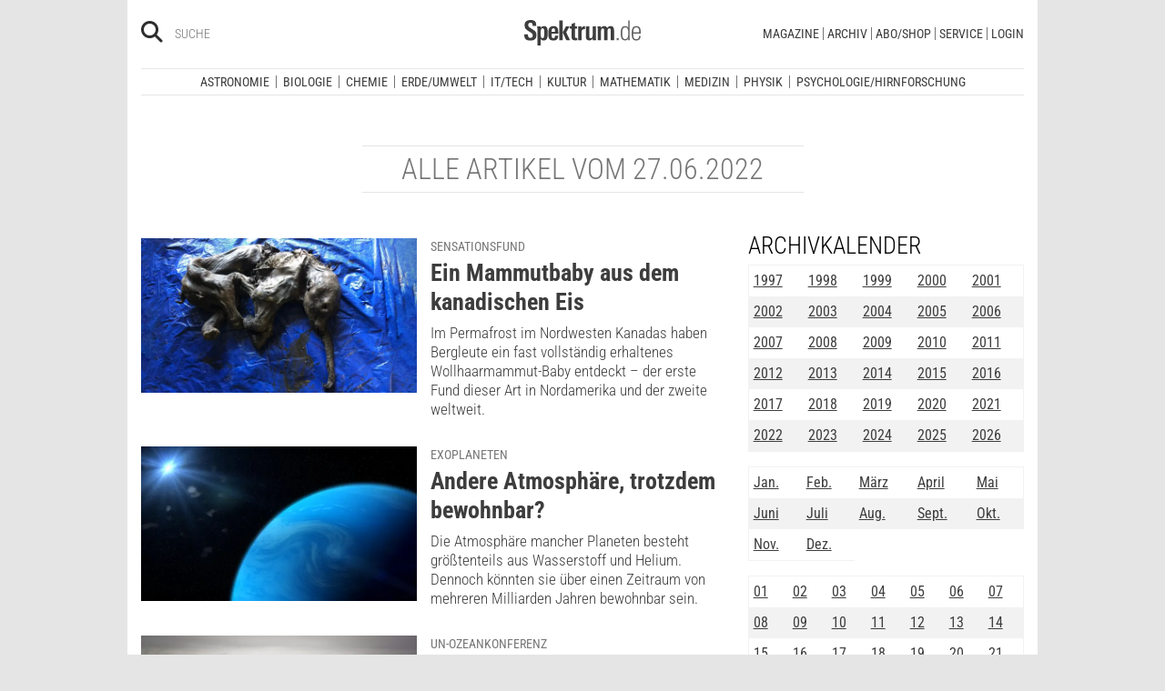

--- FILE ---
content_type: application/javascript
request_url: https://cdn.cookielaw.org/scripttemplates/202601.1.0/otBannerSdk.js
body_size: 129125
content:
/** 
 * onetrust-banner-sdk
 * v202601.1.0
 * by OneTrust LLC
 * Copyright 2026 
 */
(()=>{var G=function(e,t){return(G=Object.setPrototypeOf||({__proto__:[]}instanceof Array?function(e,t){e.__proto__=t}:function(e,t){for(var o in t)Object.prototype.hasOwnProperty.call(t,o)&&(e[o]=t[o])}))(e,t)};function x(e,t){if("function"!=typeof t&&null!==t)throw new TypeError("Class extends value "+String(t)+" is not a constructor or null");function o(){this.constructor=e}G(e,t),e.prototype=null===t?Object.create(t):(o.prototype=t.prototype,new o)}var H,R=function(){return(R=Object.assign||function(e){for(var t,o=1,n=arguments.length;o<n;o++)for(var r in t=arguments[o])Object.prototype.hasOwnProperty.call(t,r)&&(e[r]=t[r]);return e}).apply(this,arguments)};function F(e,s,a,l){return new(a=a||Promise)(function(o,t){function n(e){try{i(l.next(e))}catch(e){t(e)}}function r(e){try{i(l.throw(e))}catch(e){t(e)}}function i(e){var t;e.done?o(e.value):((t=e.value)instanceof a?t:new a(function(e){e(t)})).then(n,r)}i((l=l.apply(e,s||[])).next())})}function M(n,r){var i,s,a,l={label:0,sent:function(){if(1&a[0])throw a[1];return a[1]},trys:[],ops:[]},c=Object.create(("function"==typeof Iterator?Iterator:Object).prototype);return c.next=e(0),c.throw=e(1),c.return=e(2),"function"==typeof Symbol&&(c[Symbol.iterator]=function(){return this}),c;function e(o){return function(e){var t=[o,e];if(i)throw new TypeError("Generator is already executing.");for(;l=c&&t[c=0]?0:l;)try{if(i=1,s&&(a=2&t[0]?s.return:t[0]?s.throw||((a=s.return)&&a.call(s),0):s.next)&&!(a=a.call(s,t[1])).done)return a;switch(s=0,(t=a?[2&t[0],a.value]:t)[0]){case 0:case 1:a=t;break;case 4:return l.label++,{value:t[1],done:!1};case 5:l.label++,s=t[1],t=[0];continue;case 7:t=l.ops.pop(),l.trys.pop();continue;default:if(!(a=0<(a=l.trys).length&&a[a.length-1])&&(6===t[0]||2===t[0])){l=0;continue}if(3===t[0]&&(!a||t[1]>a[0]&&t[1]<a[3]))l.label=t[1];else if(6===t[0]&&l.label<a[1])l.label=a[1],a=t;else{if(!(a&&l.label<a[2])){a[2]&&l.ops.pop(),l.trys.pop();continue}l.label=a[2],l.ops.push(t)}}t=r.call(n,l)}catch(e){t=[6,e],s=0}finally{i=a=0}if(5&t[0])throw t[1];return{value:t[0]?t[1]:void 0,done:!0}}}}function U(){for(var e=0,t=0,o=arguments.length;t<o;t++)e+=arguments[t].length;for(var n=Array(e),r=0,t=0;t<o;t++)for(var i=arguments[t],s=0,a=i.length;s<a;s++,r++)n[r]=i[s];return n}(e=H=H||{})[e.ACTIVE=0]="ACTIVE",e[e.ALWAYS_ACTIVE=1]="ALWAYS_ACTIVE",e[e.EXPIRED=2]="EXPIRED",e[e.NO_CONSENT=3]="NO_CONSENT",e[e.OPT_OUT=4]="OPT_OUT",e[e.PENDING=5]="PENDING",e[e.WITHDRAWN=6]="WITHDRAWN";var q=setTimeout;function j(e){return Boolean(e&&void 0!==e.length)}function K(){}function z(e){if(!(this instanceof z))throw new TypeError("Promises must be constructed via new");if("function"!=typeof e)throw new TypeError("not a function");this._state=0,this._handled=!1,this._value=void 0,this._deferreds=[],Z(e,this)}function W(o,n){for(;3===o._state;)o=o._value;0===o._state?o._deferreds.push(n):(o._handled=!0,z._immediateFn(function(){var e,t=1===o._state?n.onFulfilled:n.onRejected;if(null===t)(1===o._state?Y:J)(n.promise,o._value);else{try{e=t(o._value)}catch(e){return void J(n.promise,e)}Y(n.promise,e)}}))}function Y(t,e){try{if(e===t)throw new TypeError("A promise cannot be resolved with itself.");if(e&&("object"==typeof e||"function"==typeof e)){var o=e.then;if(e instanceof z)return t._state=3,t._value=e,void X(t);if("function"==typeof o)return void Z((n=o,r=e,function(){n.apply(r,arguments)}),t)}t._state=1,t._value=e,X(t)}catch(e){J(t,e)}var n,r}function J(e,t){e._state=2,e._value=t,X(e)}function X(e){2===e._state&&0===e._deferreds.length&&z._immediateFn(function(){e._handled||z._unhandledRejectionFn(e._value)});for(var t=0,o=e._deferreds.length;t<o;t++)W(e,e._deferreds[t]);e._deferreds=null}function Q(e,t,o){this.onFulfilled="function"==typeof e?e:null,this.onRejected="function"==typeof t?t:null,this.promise=o}function Z(e,t){var o=!1;try{e(function(e){o||(o=!0,Y(t,e))},function(e){o||(o=!0,J(t,e))})}catch(e){o||(o=!0,J(t,e))}}function $(){}z.prototype.catch=function(e){return this.then(null,e)},z.prototype.then=function(e,t){var o=new this.constructor(K);return W(this,new Q(e,t,o)),o},z.prototype.finally=function(t){var o=this.constructor;return this.then(function(e){return o.resolve(t()).then(function(){return e})},function(e){return o.resolve(t()).then(function(){return o.reject(e)})})},z.all=function(t){return new z(function(r,i){if(!j(t))return i(new TypeError("Promise.all accepts an array"));var s=Array.prototype.slice.call(t);if(0===s.length)return r([]);var a=s.length;for(var e=0;e<s.length;e++)!function t(o,e){try{if(e&&("object"==typeof e||"function"==typeof e)){var n=e.then;if("function"==typeof n)return void n.call(e,function(e){t(o,e)},i)}s[o]=e,0==--a&&r(s)}catch(e){i(e)}}(e,s[e])})},z.resolve=function(t){return t&&"object"==typeof t&&t.constructor===z?t:new z(function(e){e(t)})},z.reject=function(o){return new z(function(e,t){t(o)})},z.race=function(r){return new z(function(e,t){if(!j(r))return t(new TypeError("Promise.race accepts an array"));for(var o=0,n=r.length;o<n;o++)z.resolve(r[o]).then(e,t)})},z._immediateFn="function"==typeof setImmediate?function(e){setImmediate(e)}:function(e){q(e,0)},z._unhandledRejectionFn=function(e){"undefined"!=typeof console&&console&&console.warn("Possible Unhandled Promise Rejection:",e)},$.prototype.initPolyfill=function(){this.initArrayIncludesPolyfill(),this.initObjectAssignPolyfill(),this.initArrayFillPolyfill(),this.initClosestPolyfill(),this.initIncludesPolyfill(),this.initEndsWithPoly(),this.initCustomEventPolyfill(),this.promisesPolyfil()},$.prototype.initArrayIncludesPolyfill=function(){Array.prototype.includes||Object.defineProperty(Array.prototype,"includes",{value:function(e){for(var t=[],o=1;o<arguments.length;o++)t[o-1]=arguments[o];if(null==this)throw new TypeError("Array.prototype.includes called on null or undefined");var n=Object(this),r=parseInt(n.length,10)||0;if(0!==r){var i,s,a=t[1]||0;for(0<=a?i=a:(i=r+a)<0&&(i=0);i<r;){if(e===(s=n[i])||e!=e&&s!=s)return!0;i++}}return!1},writable:!0,configurable:!0})},$.prototype.initEndsWithPoly=function(){String.prototype.endsWith||Object.defineProperty(String.prototype,"endsWith",{value:function(e,t){return(void 0===t||t>this.length)&&(t=this.length),this.substring(t-e.length,t)===e},writable:!0,configurable:!0})},$.prototype.initClosestPolyfill=function(){Element.prototype.matches||(Element.prototype.matches=Element.prototype.msMatchesSelector||Element.prototype.webkitMatchesSelector),Element.prototype.closest||Object.defineProperty(Element.prototype,"closest",{value:function(e){var t=this;do{if(t.matches(e))return t}while(null!==(t=t.parentElement||t.parentNode)&&1===t.nodeType);return null},writable:!0,configurable:!0})},$.prototype.initIncludesPolyfill=function(){String.prototype.includes||Object.defineProperty(String.prototype,"includes",{value:function(e,t){return!((t="number"!=typeof t?0:t)+e.length>this.length)&&-1!==this.indexOf(e,t)},writable:!0,configurable:!0})},$.prototype.initObjectAssignPolyfill=function(){"function"!=typeof Object.assign&&Object.defineProperty(Object,"assign",{value:function(e,t){if(null==e)throw new TypeError("Cannot convert undefined or null to object");for(var o=Object(e),n=1;n<arguments.length;n++){var r=arguments[n];if(null!=r)for(var i in r)Object.prototype.hasOwnProperty.call(r,i)&&(o[i]=r[i])}return o},writable:!0,configurable:!0})},$.prototype.initArrayFillPolyfill=function(){Array.prototype.fill||Object.defineProperty(Array.prototype,"fill",{value:function(e){if(null==this)throw new TypeError("this is null or not defined");for(var t=Object(this),o=t.length>>>0,n=arguments[1]>>0,r=n<0?Math.max(o+n,0):Math.min(n,o),n=arguments[2],n=void 0===n?o:n>>0,i=n<0?Math.max(o+n,0):Math.min(n,o);r<i;)t[r]=e,r++;return t}})},$.prototype.initCustomEventPolyfill=function(){if("function"==typeof window.CustomEvent)return!1;function e(e,t){t=t||{bubbles:!1,cancelable:!1,detail:void 0};var o=document.createEvent("CustomEvent");return o.initCustomEvent(e,t.bubbles,t.cancelable,t.detail),o}e.prototype=window.Event.prototype,window.CustomEvent=e},$.prototype.insertViewPortTag=function(){var e=document.querySelector('meta[name="viewport"]'),t=document.createElement("meta");t.name="viewport",t.content="width=device-width, initial-scale=1",e||document.head.appendChild(t)},$.prototype.promisesPolyfil=function(){"undefined"==typeof Promise&&(window.Promise=z)};var ee,te,oe,ne,re,ie,se,ae,le,ce,de,ue,pe,Ce,ge,he,ye,fe,Se,me,ve,Te,Pe,Ae,Ie,ke,be,Le,Ee,_e,Oe,De,Ne,Ve,we,Be,Ge,xe=new $,He=((e=ee=ee||{})[e.Unknown=0]="Unknown",e[e.BannerCloseButton=1]="BannerCloseButton",e[e.ConfirmChoiceButton=2]="ConfirmChoiceButton",e[e.AcceptAll=3]="AcceptAll",e[e.RejectAll=4]="RejectAll",e[e.BannerSaveSettings=5]="BannerSaveSettings",e[e.ContinueWithoutAcceptingButton=6]="ContinueWithoutAcceptingButton",(e=te=te||{})[e.Banner=1]="Banner",e[e.PC=2]="PC",e[e.API=3]="API",(e=oe=oe||{}).AcceptAll="AcceptAll",e.RejectAll="RejectAll",e.UpdateConsent="UpdateConsent",(e=ne=ne||{})[e.Purpose=1]="Purpose",e[e.SpecialFeature=2]="SpecialFeature",(e=re=re||{}).Legal="legal",e.UserFriendly="user_friendly",(e=ie=ie||{}).Top="top",e.Bottom="bottom",(e=se=se||{})[e.Banner=0]="Banner",e[e.PrefCenterHome=1]="PrefCenterHome",e[e.VendorList=2]="VendorList",e[e.CookieList=3]="CookieList",e[e.IabIllustrations=4]="IabIllustrations",(e=ae=ae||{})[e.RightArrow=39]="RightArrow",e[e.LeftArrow=37]="LeftArrow",e[e.UpArrow=38]="UpArrow",e[e.DownArrow=40]="DownArrow",(e=le=le||{}).AfterTitle="AfterTitle",e.AfterDescription="AfterDescription",e.AfterDPD="AfterDPD",(e=ce=ce||{}).PlusMinus="Plusminus",e.Caret="Caret",e.NoAccordion="NoAccordion",(e=de=de||{}).Consent="Consent",e.LI="LI",e.AddtlConsent="AddtlConsent",(e=ue=ue||{}).Iab1Pub="eupubconsent",e.Iab2Pub="eupubconsent-v2",e.Iab1Eu="euconsent",e.Iab2Eu="euconsent-v2",(e=pe=pe||{})[e.Disabled=0]="Disabled",e[e.Consent=1]="Consent",e[e.LegInt=2]="LegInt",(e=Ce=Ce||{})[e["Banner - Allow All"]=1]="Banner - Allow All",e[e["Banner - Reject All"]=2]="Banner - Reject All",e[e["Banner - Close"]=3]="Banner - Close",e[e["No Banner - Close"]=13]="No Banner - Close",e[e["Banner - Continue without Accepting"]=8]="Banner - Continue without Accepting",e[e["Preference Center - Allow All"]=4]="Preference Center - Allow All",e[e["Preference Center - Reject All"]=5]="Preference Center - Reject All",e[e["Preference Center - Confirm"]=6]="Preference Center - Confirm",e[e["GPC value changed"]=7]="GPC value changed",e[e["API - Allow All"]=9]="API - Allow All",e[e["API - Reject All"]=10]="API - Reject All",e[e["API - UpdateConsent"]=11]="API - UpdateConsent",e[e["Anonymous - Logged Out Consent"]=12]="Anonymous - Logged Out Consent",(e=ge=ge||{}).Active="1",e.InActive="0",(e=he=he||{}).Host="Host",e.GenVendor="GenVen",(e=ye=ye||{})[e.Host=1]="Host",e[e.GenVen=2]="GenVen",e[e.HostAndGenVen=3]="HostAndGenVen",(e=fe=fe||{})[e.minDays=1]="minDays",e[e.maxDays=30]="maxDays",e[e.maxYear=31536e3]="maxYear",e[e.maxSecToDays=86400]="maxSecToDays",(e=Se=Se||{})[e.RTL=0]="RTL",e[e.LTR=1]="LTR",(e=me=me||{})[e.GoogleVendor=1]="GoogleVendor",e[e.GeneralVendor=2]="GeneralVendor",(e=Ht=Ht||{})[e.Days=1]="Days",e[e.Weeks=7]="Weeks",e[e.Months=30]="Months",e[e.Years=365]="Years",(e=ve=ve||{}).Checkbox="Checkbox",e.Toggle="Toggle",(e=Te=Te||{}).SlideIn="Slide_In",e.FadeIn="Fade_In",e.RemoveAnimation="Remove_Animation",(e=Pe=Pe||{}).Link="Link",e.Icon="Icon",(e=Ae=Ae||{}).consent="consent",e.set="set",(e=Ie=Ie||{}).update="update",e.default="default",e.ads_data_redaction="ads_data_redaction",(e=ke=ke||{}).analytics_storage="analytics_storage",e.ad_storage="ad_storage",e.functionality_storage="functionality_storage",e.personalization_storage="personalization_storage",e.security_storage="security_storage",e.ad_user_data="ad_user_data",e.ad_personalization="ad_personalization",e.region="region",e.wait_for_update="wait_for_update",(e=be=be||{}).granted="granted",e.denied="denied",0,(e=Le=Le||{}).OBJECT_TO_LI="ObjectToLI",e.LI_ACTIVE_IF_LEGAL_BASIS="LIActiveIfLegalBasis",(e=Ee=Ee||{}).cookies="cookies",e.vendors="vendors",(e=_e=_e||{}).GDPR="GDPR",e.CCPA="CCPA",e.IAB2="IAB2",e.IAB2V2="IAB2V2",e.GENERIC="GENERIC",e.LGPD="LGPD",e.GENERIC_PROMPT="GENERIC_PROMPT",e.CPRA="CPRA",e.CDPA="CDPA",e.DELAWARE="DELAWARE",e.IOWA="IOWA",e.NEBRASKA="NEBRASKA",e.USNATIONAL="USNATIONAL",e.CUSTOM="CUSTOM",e.FLORIDA="FLORIDA",e.COLORADO="COLORADO",e.CONNECTICUT="CTDPA",e.MONTANA="MONTANA",e.TEXAS="TEXAS",e.OREGON="OREGON",e.TENNESSEE="TENNESSEE",e.NEWJERSEY="NEWJERSEY",e.NEWHAMPSHIRE="NEWHAMPSHIRE",e.UCPA="UCPA",e.VIRGINIA="VIRGINIA",{ca:_e.CPRA,va:_e.CDPA,co:_e.COLORADO,or:_e.OREGON,ct:_e.CONNECTICUT,fl:_e.FLORIDA,mt:_e.MONTANA,tx:_e.TEXAS,de:_e.DELAWARE,ia:_e.IOWA,ne:_e.NEBRASKA,tn:_e.TENNESSEE,nj:_e.NEWJERSEY,nh:_e.NEWHAMPSHIRE,ut:_e.UCPA}),P=((e=Oe=Oe||{}).ACCEPT_ALL="ACCEPT_ALL",e.REJECT_ALL="REJECT_ALL",e.SAVE_PREFERENCE="SAVE_PREFERENCE",(e=De=De||{}).Name="OTGPPConsent",e[e.ChunkSize=4e3]="ChunkSize",e.ChunkCountParam="GPPCookiesCount",e.gppSid="gppSid",(e=Ne=Ne||{}).MspaCoveredTransaction="IsMSPAEnabled",e.MspaOptOutOptionMode="Opt-Out",e.MspaServiceProviderMode="Service Provider",0,(e=Ve=Ve||{}).GpcSegmentType="GpcSegmentType",e.Gpc="Gpc",(e=we=we||{}).SensitiveDataProcessing="SensitiveDataProcessing",e.KnownChildSensitiveDataConsents="KnownChildSensitiveDataConsents",(e=Be=Be||{}).CPRA="usca",e.CCPA="usca",e.CDPA="usva",e.OREGON="usor",e.USNATIONAL="usnat",e.COLORADO="usco",e.FLORIDA="usfl",e.CTDPA="usct",e.MONTANA="usmt",e.TEXAS="ustx",e.DELAWARE="usde",e.IOWA="usia",e.NEBRASKA="usne",e.TENNESSEE="ustn",e.NEWJERSEY="usnj",e.NEWHAMPSHIRE="usnh",e.UCPA="usut",e.VIRGINIA="usva",e.IAB2V2="tcfeuv2",(e=Ge=Ge||{})[e.CPRA=8]="CPRA",e[e.CCPA=8]="CCPA",e[e.CDPA=9]="CDPA",e[e.OREGON=15]="OREGON",e[e.USNATIONAL=7]="USNATIONAL",e[e.COLORADO=10]="COLORADO",e[e.FLORIDA=13]="FLORIDA",e[e.MONTANA=14]="MONTANA",e[e.TEXAS=16]="TEXAS",e[e.DELAWARE=17]="DELAWARE",e[e.IOWA=18]="IOWA",e[e.NEBRASKA=19]="NEBRASKA",e[e.NEWHAMPSHIRE=20]="NEWHAMPSHIRE",e[e.NEWJERSEY=21]="NEWJERSEY",e[e.TENNESSEE=22]="TENNESSEE",e[e.UCPA=11]="UCPA",e[e.VIRGINIA=9]="VIRGINIA",e[e.CTDPA=12]="CTDPA",e[e.IAB2V2=2]="IAB2V2",0,0,0,0,0,{AWAITING_RE_CONSENT:"AwaitingReconsent",CONSENT_ID:"consentId",GEO_LOCATION:"geolocation",INTERACTION_COUNT:"interactionCount",IS_IAB_GLOBAL:"isIABGlobal",NOT_LANDING_PAGE:"NotLandingPage",GEO:"geo",GPC_ENABLED:"isGpcEnabled",GPC_Browser_Flag:"browserGpcFlag",IS_ANONYMOUS_CONSENT:"isAnonUser",IDENTIFIER_TYPE:"identifierType",PREV_USER_CONSENT:"iType",INTERACTION_TYPE:"intType",GROUPS:"groups",HEALTH_SIGNATURE_AUTHORIZATION:"healthAuth",LAST_CONSENT_RECEIPT:"crTime"}),A={ADDITIONAL_CONSENT_STRING:"OTAdditionalConsentString",ALERT_BOX_CLOSED:"OptanonAlertBoxClosed",OPTANON_CONSENT:"OptanonConsent",EU_PUB_CONSENT:"eupubconsent-v2",EU_CONSENT:"euconsent-v2",SELECTED_VARIANT:"OTVariant",OT_PREVIEW:"otpreview",GPP_CONSENT:De.Name},Re="CONFIRMED",Fe="OPT_OUT",Me="NO_CHOICE",Ue="NOTGIVEN",qe="NO_OPT_OUT",f={ALWAYS_INACTIVE:"always inactive",ALWAYS_ACTIVE:"always active",ACTIVE:"active",INACTIVE_LANDING_PAGE:"inactive landingpage",INACTIVE:"inactive",IMPLIED_CONSENT:"implied consent",GPC:"gpc",DNT:"dnt"},je={LOCAL:"LOCAL",TEST:"TEST",LOCAL_TEST:"LOCAL_TEST",PRODUCTION:"PRODUCTION"},Ke="data-document-language",ze="data-language",We="otCookieSettingsButton.json",Ye="otCookieSettingsButtonRtl.json",Je="otCenterRounded",Xe="otFlat",Qe="otFloatingRoundedCorner",Ze="otFloatingFlat",$e="otFloatingRoundedIcon",et="otFloatingRounded",tt="otChoicesBanner",ot="otNoBanner",nt="otPcCenter",rt="otPcList",it="otPcPanel",st="otPcPopup",at="otPcTab",lt="hidebanner",ct=210,dt=160,ut=105,pt=30,Ct="--ot-footer-space",gt=((e={})[Ht.Days]="PCenterVendorListLifespanDay",e[Ht.Weeks]="LfSpnWk",e[Ht.Months]="PCenterVendorListLifespanMonth",e[Ht.Years]="LfSpnYr",e),ht="DNAC",yt="Category",ft="Host",St="General Vendor",mt="VendorService",vt="aria-label",Tt="aria-hidden",Pt="ad_storage",At="user_data",It="BRANCH",kt="COOKIE",bt="IAB2V2_SPL_PURPOSE",Lt="IAB2V2_FEATURE",Et="IAB2V2_SPL_FEATURE",_t=["IAB2_PURPOSE","IAB2_STACK","IAB2_FEATURE","IAB2_SPL_PURPOSE","IAB2_SPL_FEATURE","IAB2V2_PURPOSE","IAB2V2_SPL_PURPOSE","IAB2V2_FEATURE","IAB2V2_SPL_FEATURE","IAB2V2_STACK"],Ot=["COOKIE","BRANCH","IAB2_STACK","IAB2V2_STACK"],Dt=["IAB2_PURPOSE","IAB2_SPL_FEATURE","IAB2V2_PURPOSE","IAB2V2_SPL_FEATURE"],Nt=["IAB2_FEATURE","IAB2_SPL_PURPOSE","IAB2V2_FEATURE","IAB2V2_SPL_PURPOSE"],Vt=["IAB2_PURPOSE","IAB2_SPL_PURPOSE","IAB2_FEATURE","IAB2_SPL_FEATURE"],wt={IAB2V2:"pur",IFE2V2:"ft",ISP2V2:"spl_pur",ISF2V2:"spl_ft"},Bt={pur:"purposes",ft:"features",spl_pur:"specialPurposes",spl_ft:"specialFeatures"},I=new function(){};function d(e,t,o){void 0===o&&(o=!1);function n(e){return e?(";"!==(e=e.trim()).charAt(e.length-1)&&(e+=";"),e.trim()):null}var i=n(e.getAttribute("style")),s=n(t),t="",t=o&&i?(()=>{for(var e=i.split(";").concat(s.split(";")).filter(function(e){return 0!==e.length}),t="",o="",n=e.length-1;0<=n;n--){var r=e[n].substring(0,e[n].indexOf(":")+1).trim();t.indexOf(r)<0&&(t+=r,o+=e[n]+";")}return o})():s;e.setAttribute("style",t)}a.insertAfter=function(e,t){t.parentNode.insertBefore(e,t.nextSibling)},a.insertBefore=function(e,t){t.parentNode.insertBefore(e,t)},a.inArray=function(e,t){return t.indexOf(e)},a.ajax=function(e){var t=null,o=new XMLHttpRequest,n=e.type,r=e.contentType,i=e.data,s=e.success,a=e.token,t=e.error;o.open(n,e.url,!e.sync),o.setRequestHeader("Content-Type",r),a&&o.setRequestHeader("Authorization",a),o.withCredentials=!1,o.onload=function(){var e;200<=this.status&&this.status<400?(e=JSON.parse(this.responseText),s(e)):t({message:"Error Loading Data",statusCode:this.status})},o.onerror=function(e){t(e)},"post"===n.toLowerCase()||"put"===n.toLowerCase()?o.send(i):o.send()},a.prevNextHelper=function(o,e,n){var r=[];function i(e,t,o){t[e]&&o?o.includes(".")?(t[e].classList[0]||t[e].classList.value&&t[e].classList.value.includes(o.split(".")[1]))&&r.push(t[e]):o.includes("#")?t[e].id===o.split("#")[1]&&r.push(t[e]):t[e].tagName===document.createElement(o.trim()).tagName&&r.push(t[e]):t[e]&&r.push(t[e])}return"string"==typeof e?Array.prototype.forEach.call(document.querySelectorAll(e),function(e,t){i(o,e,n)}):i(o,e,n),r},a.browser=function(){var e,t,o;return navigator.sayswho=(o=(t=navigator.userAgent).match(/(opera|chrome|safari|firefox|msie|trident(?=\/))\/?\s*(\d+)/i)||[],/trident/i.test(o[1])?"IE "+((e=/\brv[ :]+(\d+)/g.exec(t)||[])[1]||""):"Chrome"===o[1]&&null!=(e=t.match(/\b(OPR|Edge)\/(\d+)/))?e.slice(1).join(" ").replace("OPR","Opera"):(o=o[2]?[o[1],o[2]]:[navigator.appName,navigator.appVersion,"-?"],null!=(e=t.match(/version\/(\d+)/i))&&o.splice(1,1,e[1]),o.join(" "))),{version:parseInt(navigator.sayswho.split(" ")[1]),type:navigator.sayswho.split(" ")[0],userAgent:navigator.userAgent}},a.isNodeList=function(e){e=Object.prototype.toString.call(e);return"[object NodeList]"===e||"[object Array]"===e},a.getInnerHtmlContent=function(e){return a.isCspTrustedType()?window.OtTrustedType.TrustedTypePolicy.createHTML(e):e},a.getScriptUrl=function(e){return a.isCspTrustedType()?window.OtTrustedType.TrustedTypePolicy.createScriptURL(e):e},a.isCspTrustedType=function(){var e;return(null==(e=window.OtTrustedType)?void 0:e.isCspTrustedTypeEnabled)&&(null==(e=window.OtTrustedType)?void 0:e.TrustedTypePolicy)},a.prototype.fadeOut=function(e){var t=this;if(void 0===e&&(e=60),1<=this.el.length)for(var o=0;o<this.el.length;o++)d(this.el[o],"\n                    visibility: hidden;\n                    opacity: 0;\n                    transition: visibility 0s "+e+"ms, opacity "+e+"ms linear;\n                ",!0);var n=setInterval(function(){if(1<=t.el.length)for(var e=0;e<t.el.length;e++)t.el[e].style.opacity<=0&&(d(t.el[e],"display: none;",!0),clearInterval(n),"optanon-popup-bg"===t.el[e].id)&&t.el[e].removeAttribute("style")},e);return this},a.prototype.hide=function(){if(1<=this.el.length)for(var e=0;e<this.el.length;e++)d(this.el[e],"display: none;",!0),this.el[e].setAttribute(Tt,!0);else a.isNodeList(this.el)||(d(this.el,"display: none;",!0),this.el.setAttribute(Tt,!0));return this},a.prototype.show=function(e){if(void 0===e&&(e="block"),1<=this.el.length)for(var t=0;t<this.el.length;t++)d(this.el[t],"display: "+e+";",!0),this.el[t].removeAttribute(Tt);else a.isNodeList(this.el)||(d(this.el,"display: "+e+";",!0),this.el.removeAttribute(Tt));return this},a.prototype.remove=function(){if(1<=this.el.length)for(var e=0;e<this.el.length;e++)this.el[e].parentNode.removeChild(this.el[e]);else this.el.parentNode.removeChild(this.el);return this},a.prototype.css=function(e){if(e)if(1<=this.el.length){if(!e.includes(":"))return this.el[0].style[e];for(var t=0;t<this.el.length;t++)d(this.el[t],e)}else{if(!e.includes(":"))return this.el.style[e];d(this.el,e)}return this},a.prototype.removeClass=function(e){if(1<=this.el.length)for(var t=0;t<this.el.length;t++)this.el[t].classList?this.el[t].classList.remove(e):this.el[t].className=this.el[t].className.replace(new RegExp("(^|\\b)"+e.split(" ").join("|")+"(\\b|$)","gi")," ");else this.el.classList?this.el.classList.remove(e):this.el.className=this.el.className.replace(new RegExp("(^|\\b)"+e.split(" ").join("|")+"(\\b|$)","gi")," ");return this},a.prototype.addClass=function(e){if(1<=this.el.length)for(var t=0;t<this.el.length;t++)this.el[t].classList?this.el[t].classList.add(e):this.el[t].className+=" "+e;else this.el.classList?this.el.classList.add(e):this.el.className+=" "+e;return this},a.prototype.on=function(r,i,s){var e=this;if("string"!=typeof i)if(this.el&&"HTML"===this.el.nodeName&&"load"===r||"resize"===r||"scroll"===r)switch(r){case"load":window.onload=i;break;case"resize":window.onresize=i;break;case"scroll":window.onscroll=i}else if(this.el&&1<=this.el.length)for(var t=0;t<this.el.length;t++)this.el[t].addEventListener(r,i);else this.el&&this.el instanceof Element&&this.el.addEventListener(r,i);else if(this.el&&"HTML"===this.el.nodeName&&"load"===r||"resize"===r||"scroll"===r)switch(r){case"load":window.onload=s;break;case"resize":window.onresize=s;break;case"scroll":window.onscroll=s}else{var a=function(o){var n=o.target;e.el.eventExecuted=!0,Array.prototype.forEach.call(document.querySelectorAll(i),function(e,t){Gt[""+r+i]&&delete Gt[""+r+i],e.addEventListener(r,s),e===n&&s&&s.call(e,o)}),e.el&&e.el[0]?e.el[0].removeEventListener(r,a):e.el&&e.el instanceof Element&&e.el.removeEventListener(r,a)};if(this.el&&1<=this.el.length)for(t=0;t<this.el.length;t++)this.el[t].eventExecuted=!1,this.el[t].eventExecuted||this.el[t].addEventListener(r,a);else this.el&&(this.el.eventExecuted=!1,!this.el.eventExecuted)&&this.el instanceof Element&&(Gt[""+r+i]||(Gt[""+r+i]=!0,this.el.addEventListener(r,a)))}return this},a.prototype.off=function(e,t){if(1<=this.el.length)for(var o=0;o<this.el.length;o++)this.el[o].removeEventListener(e,t);else this.el.removeEventListener(e,t);return this},a.prototype.one=function(t,o){var n=this;if(1<=this.el.length)for(var e=0;e<this.el.length;e++)this.el[e].addEventListener(t,function(e){e.stopPropagation(),e.currentTarget.dataset.triggered||(o(),e.currentTarget.dataset.triggered=!0)});else{var r=function(e){e.stopPropagation(),o(),n.off(t,r)};this.el.addEventListener(t,r)}return this},a.prototype.trigger=function(e){e=new CustomEvent(e,{customEvent:"yes"});return this.el.dispatchEvent(e),this},a.prototype.focus=function(){return(1<=this.el.length?this.el[0]:this.el).focus(),this},a.prototype.attr=function(e,t){return this.el&&1<=this.el.length?t?("class"===e?this.addClass(t):this.el[0].setAttribute(e,t),this):this.el[0].getAttribute(e):t&&this.el?("class"===e?this.addClass(t):this.el.setAttribute(e,t),this):this.el&&this.el.getAttribute(e)},a.prototype.html=function(e){if(null==e)return(1<=this.el.length?this.el[0]:this.el).innerHTML;var t=a.getInnerHtmlContent(e);if(1<=this.el.length)for(var o=0;o<this.el.length;o++)this.el[o].innerHTML=t;else this.el.innerHTML=t;return this},a.prototype.append=function(e){if("string"!=typeof e||e.includes("<")||e.includes(">"))if(Array.isArray(e)){var o=this;Array.prototype.forEach.call(e,function(e,t){document.querySelector(o.selector).appendChild(new a(e,"ce").el)})}else{if("string"==typeof e||Array.isArray(e))return this.appendHtmlElement(e);if("string"==typeof this.selector)document.querySelector(this.selector).appendChild(e);else if(1<=e.length)for(var t=0;t<e.length;t++)this.selector.appendChild(e[t]);else this.selector.appendChild(e)}else this.el.insertAdjacentText("beforeend",e);return this},a.prototype.text=function(o){if(this.el){if(1<=this.el.length){if(!o)return this.el[0].textContent;Array.prototype.forEach.call(this.el,function(e,t){e.textContent=o})}else{if(!o)return this.el.textContent;this.el.textContent=o}return this}},a.prototype.data=function(o,n){if(!(this.el.length<1)){if(!(1<=this.el.length))return r(this.el,n);Array.prototype.forEach.call(this.el,function(e,t){r(e,n)})}return this;function r(e,t){if(!t)return JSON.parse(e.getAttribute("data-"+o));"object"==typeof t?e.setAttribute("data-"+o,JSON.stringify(t)):e.setAttribute("data-"+o,t)}},a.prototype.height=function(e){this.el.length&&(this.el=this.el[0]);for(var t=parseInt(window.getComputedStyle(this.el,null).getPropertyValue("padding-top").split("px")[0]),o=parseInt(window.getComputedStyle(this.el,null).getPropertyValue("padding-bottom").split("px")[0]),n=parseInt(window.getComputedStyle(this.el,null).getPropertyValue("margin-top").split("px")[0]),r=parseInt(window.getComputedStyle(this.el,null).getPropertyValue("margin-bottom").split("px")[0]),i=parseInt(window.getComputedStyle(this.el,null).getPropertyValue("height").split("px")[0]),s=[t,o,n,r],a=0,l=0;l<s.length;l++)0<s[l]&&(a+=s[l]);return e?(t=e.toString().split(parseInt(e))[1]?e.toString().split(parseInt(e))[1]:"px",o="number"==typeof e?e:parseInt(e.toString().split(t)[0]),(t&&"px"===t||"%"===t||"em"===t||"rem"===t)&&(0<o?d(this.el,"height: "+(a+o+t)+";",!0):"auto"===e&&d(this.el,"height: "+e+";",!0)),this):this.selector===document?i:this.el.clientHeight-a},a.prototype.each=function(e){var t=!1;return void 0===this.el.length&&(this.el=[this.el],t=!0),Array.prototype.forEach.call(this.el,e),t&&(this.el=this.el[0]),this},a.prototype.is=function(e){return this.el.length?(this.el[0].matches||this.el[0].matchesSelector||this.el[0].msMatchesSelector||this.el[0].mozMatchesSelector||this.el[0].webkitMatchesSelector||this.el[0].oMatchesSelector).call(this.el[0],e):(this.el.matches||this.el.matchesSelector||this.el.msMatchesSelector||this.el.mozMatchesSelector||this.el.webkitMatchesSelector||this.el.oMatchesSelector).call(this.el,e)},a.prototype.filter=function(e){return this.el=Array.prototype.filter.call(document.querySelectorAll(this.selector),e),this},a.prototype.animate=function(e,t){var o,n,r,i,s=this;this.el=document.querySelector(this.selector);for(o in e)n=o,i=r=void 0,r=parseInt(e[n]),i=e[n].split(parseInt(e[n]))[1]?e[n].split(parseInt(e[n]))[1]:"px",r=s.createKeyFrameAnimation(n,s.el,r,i),(i=document.head.querySelector("#onetrust-style"))?i.innerHTML=a.getInnerHtmlContent(i.innerHTML+r):((i=document.createElement("style")).id="onetrust-legacy-style",i.type="text/css",i.innerHTML=a.getInnerHtmlContent(r),document.head.appendChild(i)),s.addWebKitAnimation(n,t);return this},a.prototype.scrollTop=function(){return this.el.scrollTop},a.prototype.appendHtmlElement=function(o){var n,r,e;return"string"==typeof this.selector?document.querySelector(this.selector).appendChild(new a(o,"ce").el):this.useEl?(n=document.createDocumentFragment(),(r=!(!o.includes("<th")&&!o.includes("<td")))&&(e=o.split(" ")[0].split("<")[1],n.appendChild(document.createElement(e)),n.firstChild.innerHTML=a.getInnerHtmlContent(o)),Array.prototype.forEach.call(this.el,function(e,t){r?e.appendChild(n.firstChild):e.appendChild(new a(o,"ce").el)})):this.selector.appendChild(new a(o,"ce").el),this},a.prototype.createKeyFrameAnimation=function(e,t,o,n){return"\n        @keyframes slide-"+("top"===e?"up":"down")+"-custom {\n            0% {\n                "+("top"===e?"top":"bottom")+": "+("top"===e?t.getBoundingClientRect().top:window.innerHeight)+"px !important;\n            }\n            100% {\n                "+("top"===e?"top":"bottom")+": "+(o+n)+";\n            }\n        }\n        @-webkit-keyframes slide-"+("top"===e?"up":"down")+"-custom {\n            0% {\n                "+("top"===e?"top":"bottom")+": "+("top"===e?t.getBoundingClientRect().top:window.innerHeight)+"px !important;\n            }\n            100% {\n                "+("top"===e?"top":"bottom")+": "+(o+n)+";\n            }\n        }\n        @-moz-keyframes slide-"+("top"===e?"up":"down")+"-custom {\n            0% {\n                "+("top"===e?"top":"bottom")+": "+("top"===e?t.getBoundingClientRect().top:window.innerHeight)+"px !important;\n            }\n            100% {\n                "+("top"===e?"top":"bottom")+": "+(o+n)+";\n            }\n        }\n        "},a.prototype.addWebKitAnimation=function(e,t){(a.browser().type=a.browser().version<=8)?d(this.el,"top"===e?"-webkit-animation: slide-up-custom ":"-webkit-animation: slide-down-custom "+t+"ms ease-out forwards;"):d(this.el,"\n                animation-name: "+("top"===e?"slide-up-custom":"slide-down-custom")+";\n                animation-duration: "+t+"ms;\n                animation-fill-mode: forwards;\n                animation-timing-function: ease-out;\n            ",!0)};var S=a;function a(e,t){switch(void 0===t&&(t=""),this.selector=e,this.useEl=!1,t){case"ce":var o=a.browser().type.toLowerCase(),n=a.browser().version;n<10&&"safari"===o||"chrome"===o&&n<=44||n<=40&&"firefox"===o?((n=document.implementation.createHTMLDocument()).body.innerHTML=a.getInnerHtmlContent(e),this.el=n.body.children[0]):(o=document.createRange().createContextualFragment(a.getInnerHtmlContent(e)),this.el=o.firstChild),this.length=1;break;case"":this.el=e===document||e===window?document.documentElement:"string"!=typeof e?e:document.querySelectorAll(e),this.length=e===document||e===window||"string"!=typeof e?1:this.el.length;break;default:this.length=0}}function m(e,t){return new S(e,t=void 0===t?"":t)}var Gt={};function xt(){}xt.prototype.convertKeyValueLowerCase=function(e){for(var t in e)e[t.toLowerCase()]?e[t.toLowerCase()]=e[t].toLowerCase():(e[t]&&(e[t.toLowerCase()]=e[t].toLowerCase()),delete e[t]);return e},xt.prototype.arrToStr=function(e){return e.toString()},xt.prototype.strToArr=function(e){return e?e.split(","):[]},xt.prototype.strToMap=function(e){if(!e)return new Map;for(var t=new Map,o=0,n=this.strToArr(e);o<n.length;o++){var r=n[o].split(":");t.set(r[0],"1"===r[1])}return t},xt.prototype.empty=function(e){var t=document.getElementById(e);if(t)for(;t.hasChildNodes();)t.removeChild(t.lastChild)},xt.prototype.show=function(e){e=document.getElementById(e);e&&d(e,"display: block;",!0)},xt.prototype.remove=function(e){e=document.getElementById(e);e&&e.parentNode&&e.parentNode.removeChild(e)},xt.prototype.appendTo=function(e,t){var o,e=document.getElementById(e);e&&((o=document.createElement("div")).innerHTML=S.getInnerHtmlContent(t),e.appendChild(o))},xt.prototype.contains=function(e,t){for(var o=0;o<e.length;o+=1)if(e[o].toString().toLowerCase()===t.toString().toLowerCase())return!0;return!1},xt.prototype.indexOf=function(e,t){for(var o=0;o<e.length;o+=1)if(e[o]===t)return o;return-1},xt.prototype.endsWith=function(e,t){return-1!==e.indexOf(t,e.length-t.length)},xt.prototype.generateUUID=function(){var o=(new Date).getTime();return"undefined"!=typeof performance&&"function"==typeof performance.now&&(o+=performance.now()),"xxxxxxxx-xxxx-4xxx-yxxx-xxxxxxxxxxxx".replace(/[xy]/g,function(e){var t=(o+16*Math.random())%16|0;return o=Math.floor(o/16),("x"===e?t:3&t|8).toString(16)})},xt.prototype.getActiveIdArray=function(e){return e.filter(function(e){return"true"===e.split(":")[1]}).map(function(e){return parseInt(e.split(":")[0])})},xt.prototype.distinctArray=function(e){var t=new Array;return e.forEach(function(e){t.indexOf(e)<0&&t.push(e)}),t},xt.prototype.findIndex=function(e,t){for(var o=-1,n=0;n<e.length;n++)if(void 0!==e[n]&&t(e[n],n)){o=n;break}return o},xt.prototype.getURL=function(e){var t=document.createElement("a");return t.href=e,t},xt.prototype.removeURLPrefixes=function(e){return e.toLowerCase().replace(/(^\w+:|^)\/\//,"").replace("www.","")},xt.prototype.removeChild=function(e){if(e)if(e instanceof NodeList||e instanceof Array)for(var t=0;t<e.length;t++)e[t].parentElement.removeChild(e[t]);else e.parentElement.removeChild(e)},xt.prototype.getRelativeURL=function(e,t,o){return void 0===o&&(o=!1),t?(t="./"+e.replace(/^(http|https):\/\//,"").split("/").slice(1).join("/").replace(".json",""),o?t:t+".js"):e},xt.prototype.setCheckedAttribute=function(e,t,o){(t=e?document.querySelector(e):t)&&(o?t.setAttribute("checked",""):t.removeAttribute("checked"),t.checked=o)},xt.prototype.setAriaCheckedAttribute=function(e,t,o){(t=e?document.querySelector(e):t)&&t.setAttribute("aria-checked",o)},xt.prototype.setDisabledAttribute=function(e,t,o){(t=e?document.querySelector(e):t)&&(o?t.setAttribute("disabled",o.toString()):t.removeAttribute("disabled"))},xt.prototype.setHtmlAttributes=function(e,t){for(var o in t)e.setAttribute(o,t[o]),e[o]=t[o]},xt.prototype.calculateCookieLifespan=function(e){return e<0?E.LifespanTypeText:(e=Math.floor(e/fe.maxSecToDays))<fe.minDays?"< 1 "+E.PCenterVendorListLifespanDay:e<fe.maxDays?e+" "+E.PCenterVendorListLifespanDays:1===(e=Math.floor(e/fe.maxDays))?e+" "+E.PCenterVendorListLifespanMonth:e+" "+E.PCenterVendorListLifespanMonths},xt.prototype.insertElement=function(e,t,o){e&&t&&e.insertAdjacentElement(o,t)},xt.prototype.customQuerySelector=function(t){return function(e){return t.querySelector(e)}},xt.prototype.customQuerySelectorAll=function(t){return function(e){return t.querySelectorAll(e)}};var k,v=new xt,Ht=(Rt.prototype.removeAlertBox=function(){null!==this.getCookie(A.ALERT_BOX_CLOSED)&&this.setCookie(A.ALERT_BOX_CLOSED,"",0,!0)},Rt.prototype.removeIab1=function(){null!==this.getCookie(ue.Iab1Pub)&&this.setCookie(ue.Iab1Pub,"",0,!0)},Rt.prototype.removeIab2=function(){null!==this.getCookie(ue.Iab2Pub)&&this.setCookie(ue.Iab2Pub,"",0,!0)},Rt.prototype.removeAddtlStr=function(){null!==this.getCookie(A.ADDITIONAL_CONSENT_STRING)&&this.setCookie(A.ADDITIONAL_CONSENT_STRING,"",0,!0)},Rt.prototype.removeVariant=function(){null!==this.getCookie(A.SELECTED_VARIANT)&&this.setCookie(A.SELECTED_VARIANT,"",0,!0)},Rt.prototype.removeOptanon=function(){null!==this.getCookie(A.OPTANON_CONSENT)&&this.setCookie(A.OPTANON_CONSENT,"",0,!0)},Rt.prototype.removePreview=function(){null!==this.getCookie(A.OT_PREVIEW)&&this.setCookie(A.OT_PREVIEW,"",0,!0)},Rt.prototype.removeAllCookies=function(){this.removeIab1(),this.removeIab2(),this.removePreview(),this.removeOptanon(),this.removeVariant(),this.removeAlertBox(),this.removeAddtlStr(),this.removeAmpStorage()},Rt.prototype.writeCookieParam=function(e,t,o,n){var r,i,s,a={},l=this.getCookie(e);if(l)for(i=l.split("&"),r=0;r<i.length;r+=1)s=i[r].split("="),a[decodeURIComponent(s[0])]=s[0]===t&&n?decodeURIComponent(s[1]):decodeURIComponent(s[1]).replace(/\+/g," ");a[t]=o;l=I.moduleInitializer.TenantFeatures;l&&l.CookieV2CookieDateTimeInISO?a.datestamp=(new Date).toISOString():a.datestamp=(new Date).toString(),a.version=_.otSDKVersion,o=this.param(a),this.setCookie(e,o,E.ReconsentFrequencyDays)},Rt.prototype.readCookieParam=function(e,t,o){var n,r,i,s,e=this.getCookie(e);if(e){for(r={},i=e.split("&"),n=0;n<i.length;n+=1)s=i[n].split("="),r[decodeURIComponent(s[0])]=o?decodeURIComponent(s[1]):decodeURIComponent(s[1]).replace(/\+/g," ");return t&&r[t]?r[t]:t&&!r[t]?"":r}return""},Rt.prototype.getCookie=function(e){var t=null==(t=I)?void 0:t.moduleInitializer;if(t&&t.MobileSDK){var o=e+this.getCookieNameSuffix(e),o=this.getCookieDataObj(o);if(o)return o.value;if(!t.SubDomainEnabled){o=this.getCookieDataObj(e);if(o)return o.value}}else{if(_.isAMP&&(_.ampData=JSON.parse(localStorage.getItem(_.dataDomainId))||{},_.ampData))return _.ampData[e]||null;for(var n=""+e+this.getCookieNameSuffix(e)+"=",r=0,i=document.cookie.split(";");r<i.length;r++){var s=i[r].trim();if(0===s.indexOf(n))return s.substring(n.length)}}return null},Rt.prototype.setAmpStorage=function(){window.localStorage.setItem(_.dataDomainId,JSON.stringify(_.ampData))},Rt.prototype.removeAmpStorage=function(){window.localStorage.removeItem(_.dataDomainId)},Rt.prototype.handleAmp=function(e,t){""!==t?_.ampData[e]=t:delete _.ampData[e],0===Object.keys(_.ampData).length?this.removeAmpStorage():this.setAmpStorage()},Rt.prototype.getExpiryValue=function(e,t,o){return void 0===t&&(t=!1),void 0===o&&(o=new Date),e?(o.setTime(o.getTime()+24*e*60*60*1e3),"; expires="+o.toUTCString()):t?"; expires="+new Date(0).toUTCString():""},Rt.prototype.getDomainUrl=function(){var e,t=I.moduleInitializer;return t&&t.RootDomainConsentEnabled?e=t.RootDomainUrl:t&&t.Domain&&(e=t.Domain),e},Rt.prototype.getCookieNameSuffix=function(e){var t;return e!==A.OT_PREVIEW&&(null==(t=e=I.moduleInitializer)?void 0:t.ScriptType)===je.PRODUCTION&&e.SubDomainEnabled&&e.DomainHashValue?"_"+e.DomainHashValue:""},Rt.prototype.setCookie=function(e,t,o,n,r){var i,s,a,l,c,d;void 0===n&&(n=!1),void 0===r&&(r=new Date),_.isAMP?this.handleAmp(e,t):(o=this.getExpiryValue(o,n,r),n=I.moduleInitializer,s="",(i=(i=this.getDomainUrl())?i.split("/"):[]).length<=1?i[1]="":s=i.slice(1).join("/"),a="Samesite=Lax",n.CookieSameSiteNoneEnabled&&(a="Samesite=None; Secure",n.PartitionedCookieEnabled)&&(a+="; Partitioned"),l=I.moduleInitializer.TenantFeatures,c=n.ScriptType===je.TEST||n.ScriptType===je.LOCAL_TEST,e=e+this.getCookieNameSuffix(e),_.isPreview||!c&&!n.MobileSDK?(d=t+o+"; path=/"+s+"; domain=."+i[0]+"; "+a,l&&l.CookieV2CookiePriority&&(d+=";Priority=High;"),document.cookie=e+"="+d):(d=t+o+"; path=/; "+a,l&&l.CookieV2CookiePriority&&(d+=";Priority=High;"),n.MobileSDK?this.setCookieDataObj({name:e,value:t,expires:o,date:r,domainAndPath:i}):document.cookie=e+"="+d))},Rt.prototype.setCookieDataObj=function(t){var e;t&&(_.otCookieData||(window.OneTrust&&window.OneTrust.otCookieData?_.otCookieData=window.OneTrust.otCookieData:_.otCookieData=[]),-1<(e=v.findIndex(_.otCookieData,function(e){return e.name===t.name}))?_.otCookieData[e]=t:_.otCookieData.push(t))},Rt.prototype.getCookieDataObj=function(t){_.otCookieData&&0!==_.otCookieData.length||(window.OneTrust&&window.OneTrust.otCookieData?_.otCookieData=window.OneTrust.otCookieData:_.otCookieData=[]);var e=v.findIndex(_.otCookieData,function(e){return e.name===t});if(0<=e){var o=_.otCookieData[e];if(o.date)return new Date(o.date)<new Date?(_.otCookieData.splice(e,1),null):o}return null},Rt.prototype.getCookiesChunk=function(e,t){var o={};if(e.length<=4e3)o[t]=e;else for(var n=0,r=0;n<e.length;){var i=e.slice(n,n+4e3);0===r?o[t]=i:o[t+"_"+r]=i,n+=4e3,r++}return o},Rt.prototype.getMergedCookieByName=function(e){var t="",o=this.getCookie(e);if(!o)return"";t+=o;for(var n=1;;){var r=this.getCookie(e+"_"+n);if(!r)break;t+=r,n++}return t},Rt.prototype.param=function(e){var t,o="";for(t in e)e.hasOwnProperty(t)&&(""!==o&&(o+="&"),o+=t+"="+encodeURIComponent(e[t]).replace(/%20/g,"+"));return o},Rt);function Rt(){}var T,b,Ft={P_Content:"#ot-pc-content",P_Logo:".ot-pc-logo",P_Title:"#ot-pc-title",P_Title_Mobile:"#ot-pc-title-mobile",P_Policy_Txt:"#ot-pc-desc",P_Vendor_Title_Elm:"#ot-lst-title",P_Vendor_Title:"#ot-lst-title h3",P_Manage_Cookies_Txt:"#ot-category-title",P_Label_Txt:".ot-label-txt",P_Category_Header:".ot-cat-header",P_Category_Grp:".ot-cat-grp",P_Category_Item:".ot-cat-item",P_Vendor_List:"#ot-pc-lst",P_Vendor_Content:"#ot-lst-cnt",P_Vendor_Container:"#ot-ven-lst",P_Ven_Bx:"ot-ven-box",P_Ven_Name:".ot-ven-name",P_Ven_Link:".ot-ven-link",P_Ven_Leg_Claim:".ot-ven-legclaim-link",P_Ven_Ctgl:"ot-ven-ctgl",P_Ven_Ltgl:"ot-ven-litgl",P_Ven_Ltgl_Only:"ot-ven-litgl-only",P_Ven_Opts:".ot-ven-opts",P_Triangle:"#ot-anchor",P_Fltr_Modal:"#ot-fltr-modal",P_Fltr_Options:".ot-fltr-opts",P_Fltr_Option:".ot-fltr-opt",P_Select_Cntr:"#ot-sel-blk",P_Host_Cntr:"#ot-host-lst",P_Host_Hdr:".ot-host-hdr",P_Host_Desc:".ot-host-desc",P_Li_Hdr:".ot-pli-hdr",P_Li_Title:".ot-li-title",P_Sel_All_Vendor_Consent_Handler:"#select-all-vendor-leg-handler",P_Sel_All_Vendor_Leg_Handler:"#select-all-vendor-groups-handler",P_Sel_All_Host_Handler:"#select-all-hosts-groups-handler",P_Host_Title:".ot-host-name",P_Leg_Select_All:".ot-sel-all-hdr",P_Leg_Header:".ot-li-hdr",P_Acc_Header:".ot-acc-hdr",P_Cnsnt_Header:".ot-consent-hdr",P_Tgl_Cntr:".ot-tgl-cntr",P_CBx_Cntr:".ot-chkbox",P_Sel_All_Host_El:"ot-selall-hostcntr",P_Sel_All_Vendor_Consent_El:"ot-selall-vencntr",P_Sel_All_Vendor_Leg_El:"ot-selall-licntr",P_c_Name:"ot-c-name",P_c_Host:"ot-c-host",P_c_Duration:"ot-c-duration",P_c_Type:"ot-c-type",P_c_Category:"ot-c-category",P_c_Desc:"ot-c-description",P_Host_View_Cookies:".ot-host-expand",P_Host_Opt:".ot-host-opt",P_Host_Info:".ot-host-info",P_Arrw_Cntr:".ot-arw-cntr",P_Acc_Txt:".ot-acc-txt",P_Vendor_CheckBx:"ot-ven-chkbox",P_Vendor_LegCheckBx:"ot-ven-leg-chkbox",P_Host_UI:"ot-hosts-ui",P_Host_Cnt:"ot-host-cnt",P_Host_Bx:"ot-host-box",P_Ven_Dets:".ot-ven-dets",P_Ven_Disc:".ot-ven-disc",P_Gven_List:"#ot-gn-venlst",P_Close_Btn:".ot-close-icon",P_Ven_Lst_Cntr:".ot-vlst-cntr",P_Host_Lst_cntr:".ot-hlst-cntr",P_Sub_Grp_Cntr:".ot-subgrp-cntr",P_Subgrp_Desc:".ot-subgrp-desc",P_Subgp_ul:".ot-subgrps",P_Subgrp_li:".ot-subgrp",P_Subgrp_Tgl_Cntr:".ot-subgrp-tgl",P_Grp_Container:".ot-grps-cntr",P_Privacy_Txt:"#ot-pvcy-txt",P_Privacy_Hdr:"#ot-pvcy-hdr",P_Active_Menu:"ot-active-menu",P_Desc_Container:".ot-desc-cntr",P_Tab_Grp_Hdr:"ot-grp-hdr1",P_Search_Cntr:"#ot-search-cntr",P_Clr_Fltr_Txt:"#clear-filters-handler",P_Acc_Grp_Desc:".ot-acc-grpdesc",P_Acc_Container:".ot-acc-grpcntr",P_Line_Through:"line-through",P_Vendor_Search_Input:"#vendor-search-handler"},Mt={P_Grp_Container:".groups-container",P_Content:"#ot-content",P_Category_Header:".category-header",P_Desc_Container:".description-container",P_Label_Txt:".label-text",P_Acc_Grp_Desc:".ot-accordion-group-pc-container",P_Leg_Int_Hdr:".leg-int-header",P_Not_Always_Active:"p:not(.ot-always-active)",P_Category_Grp:".category-group",P_Category_Item:".category-item",P_Sub_Grp_Cntr:".cookie-subgroups-container",P_Acc_Container:".ot-accordion-pc-container",P_Close_Btn:".pc-close-button",P_Logo:".pc-logo",P_Title:"#pc-title",P_Title_Mobile:"#pc-title-mobile",P_Privacy_Txt:"#privacy-text",P_Privacy_Hdr:"#pc-privacy-header",P_Policy_Txt:"#pc-policy-text",P_Manage_Cookies_Txt:"#manage-cookies-text",P_Vendor_Title:"#vendors-list-title",P_Vendor_Title_Elm:"#vendors-list-title",P_Vendor_List:"#vendors-list",P_Vendor_Content:"#vendor-list-content",P_Vendor_Container:"#vendors-list-container",P_Ven_Bx:"vendor-box",P_Ven_Name:".vendor-title",P_Ven_Link:".vendor-privacy-notice",P_Ven_Leg_Claim:".vendor-legclaim-link",P_Ven_Ctgl:"ot-vendor-consent-tgl",P_Ven_Ltgl:"ot-leg-int-tgl",P_Ven_Ltgl_Only:"ot-leg-int-tgl-only",P_Ven_Opts:".vendor-options",P_Triangle:"#ot-triangle",P_Fltr_Modal:"#ot-filter-modal",P_Fltr_Options:".ot-group-options",P_Fltr_Option:".ot-group-option",P_Select_Cntr:"#select-all-container",P_Host_Cntr:"#hosts-list-container",P_Host_Hdr:".host-info",P_Host_Desc:".host-description",P_Host_Opt:".host-option-group",P_Host_Info:".vendor-host",P_Ven_Dets:".vendor-purpose-groups",P_Ven_Disc:".ot-ven-disc",P_Gven_List:"#ot-gn-venlst",P_Arrw_Cntr:".ot-arrow-container",P_Li_Hdr:".leg-int-header",P_Li_Title:".leg-int-title",P_Acc_Txt:".accordion-text",P_Tgl_Cntr:".ot-toggle-group",P_CBx_Cntr:".ot-chkbox-container",P_Host_Title:".host-title",P_Leg_Select_All:".leg-int-sel-all-hdr",P_Leg_Header:".leg-int-hdr",P_Cnsnt_Header:".consent-hdr",P_Acc_Header:".accordion-header",P_Sel_All_Vendor_Consent_Handler:"#select-all-vendor-leg-handler",P_Sel_All_Vendor_Leg_Handler:"#select-all-vendor-groups-handler",P_Sel_All_Host_Handler:"#select-all-hosts-groups-handler",P_Sel_All_Host_El:"select-all-hosts-input-container",P_Sel_All_Vendor_Consent_El:"select-all-vendors-input-container",P_Sel_All_Vendor_Leg_El:"select-all-vendors-leg-input-container",P_c_Name:"cookie-name-container",P_c_Host:"cookie-host-container",P_c_Duration:"cookie-duration-container",P_c_Type:"cookie-type-container",P_c_Category:"cookie-category-container",P_c_Desc:"cookie-description-container",P_Host_View_Cookies:".host-view-cookies",P_Vendor_CheckBx:"vendor-chkbox",P_Vendor_LegCheckBx:"vendor-leg-chkbox",P_Host_UI:"hosts-list",P_Host_Cnt:"host-list-content",P_Host_Bx:"host-box",P_Ven_Lst_Cntr:".category-vendors-list-container",P_Host_Lst_cntr:".category-host-list-container",P_Subgrp_Desc:".cookie-subgroups-description-legal",P_Subgp_ul:".cookie-subgroups",P_Subgrp_li:".cookie-subgroup",P_Subgrp_Tgl_Cntr:".cookie-subgroup-toggle",P_Active_Menu:"active-group",P_Tab_Grp_Hdr:"group-toggle",P_Search_Cntr:"#search-container",P_Clr_Fltr_Txt:"#clear-filters-handler p",P_Vendor_Search_Input:"#vendor-search-handler"},Ut={GroupTypes:{Cookie:"COOKIE",Bundle:"BRANCH",Ft:"IAB2_FEATURE",Pur:"IAB2_PURPOSE",Spl_Ft:"IAB2_SPL_FEATURE",Spl_Pur:"IAB2_SPL_PURPOSE",Stack:"IAB2_STACK"},IdPatterns:{Pur:"IABV2_",Ft:"IFEV2_",Spl_Pur:"ISPV2_",Spl_Ft:"ISFV2_"}},qt={GroupTypes:{Cookie:"COOKIE",Bundle:"BRANCH",Ft:"IAB2V2_FEATURE",Pur:"IAB2V2_PURPOSE",Spl_Ft:"IAB2V2_SPL_FEATURE",Spl_Pur:"IAB2V2_SPL_PURPOSE",Stack:"IAB2V2_STACK"},IdPatterns:{Pur:"IAB2V2_",Ft:"IFE2V2_",Spl_Pur:"ISP2V2_",Spl_Ft:"ISF2V2_"}};Kt.prototype.getDataLanguageCulture=function(){var e=h.getStubAttr(ze)||I.moduleInitializer.DataLanguage;return e?this.checkAndTansformLangCodeWithUnderdscore(e.toLowerCase()):this.detectDocumentOrBrowserLanguage().toLowerCase()},Kt.prototype.checkAndTansformLangCodeWithUnderdscore=function(e){return e.replace(/\_/,"-")},Kt.prototype.detectDocumentOrBrowserLanguage=function(){var e,t="";if(L.langSwitcherPldr){var o=v.convertKeyValueLowerCase(L.langSwitcherPldr),n=this.getUserLanguage().toLowerCase();if(!(t=o[n]||o[n+"-"+n]||o[null==(e=n)?void 0:e.split("-")[0]]||(o.default===n?o.default:null)))for(var r=Object.keys(o),i=0;i<r.length;i+=1){var s=r[i];if((-1===s.indexOf("-")?s:s.substring(0,s.indexOf("-")))===n){t=o[s];break}}t=t||o.default}return t},Kt.prototype.getUserLanguage=function(){return L.useDocumentLanguage?this.checkAndTansformLangCodeWithUnderdscore(document.documentElement.lang):navigator.languages&&navigator.languages.length?navigator.languages[0]:navigator.language||navigator.userLanguage},Kt.prototype.isValidLanguage=function(e,t){var o=v.convertKeyValueLowerCase(L.langSwitcherPldr);return!(!o||!o[t]&&!o[t+"-"+t]&&o.default!==t)},Kt.prototype.getLangJsonUrl=function(e){void 0===e&&(e=null);var t,o=L.getRegionRule();if(e){if(e=e.toLowerCase(),!this.isValidLanguage(o,e))return null}else e=this.getDataLanguageCulture();return l.lang=e,l.consentLanguage=-1===e.indexOf("-")?e:e.substring(0,e.indexOf("-")),t=L.canUseConditionalLogic?L.bannerDataParentURL+"/"+o.Id+"/"+L.Condition.Id+"/"+e:L.bannerDataParentURL+"/"+o.Id+"/"+e,t=L.multiVariantTestingEnabled?L.bannerDataParentURL+"/"+o.Id+"/variants/"+L.selectedVariant.Id+"/"+e:t},Kt.prototype.populateLangSwitcherPlhdr=function(){var e,t,o,n=L.getRegionRule();n&&(e=n.Variants,L.multiVariantTestingEnabled&&e?(o=void 0,(t=k.getCookie(A.SELECTED_VARIANT))&&(o=e[v.findIndex(e,function(e){return e.Id===t})]),t&&o||(o=e[Math.floor(Math.random()*e.length)]),L.langSwitcherPldr=o.LanguageSwitcherPlaceholder,L.selectedVariant=o):L.canUseConditionalLogic?L.langSwitcherPldr=L.Condition.LanguageSwitcherPlaceholder:L.langSwitcherPldr=n.LanguageSwitcherPlaceholder)};var jt,e=Kt;function Kt(){}Yt.prototype.getLangJson=function(e){var t;return void 0===e&&(e=null),L.previewMode?(t=JSON.parse(window.sessionStorage.getItem("otPreviewData")),Promise.resolve(t.langJson)):(t=jt.getLangJsonUrl(e))?zt.otFetch(t+".json",!1,!1,!0):Promise.resolve(null)},Yt.prototype.getPersistentCookieSvg=function(e){e=e||E.cookiePersistentLogo;return e?zt.otFetch(e,!0):Promise.resolve(null)},Yt.prototype.getSpriteSvg=function(e){return e?zt.otFetch(e,!0):Promise.resolve(null)},Yt.prototype.fetchGvlObj=function(){var e=I.moduleInitializer.IabV2Data.globalVendorListUrl;return"IAB2V2"===L.getRegionRuleType()&&(e=I.moduleInitializer.Iab2V2Data.globalVendorListUrl),this.otFetch(e)},Yt.prototype.fetchGoogleVendors=function(){var e=h.updateCorrectIABUrl(I.moduleInitializer.GoogleData.googleVendorListUrl);return h.checkMobileOfflineRequest(h.getBannerVersionUrl())?h.otFetchOfflineFile(v.getRelativeURL(e,!0)):(L.mobileOnlineURL.push(e),this.otFetch(e))},Yt.prototype.getStorageDisclosure=function(t){return F(this,void 0,void 0,function(){return M(this,function(e){return[2,this.otFetch(t,!1,!0)]})})},Yt.prototype.loadCMP=function(){var o=this;return new Promise(function(e){var t=o.checkIfRequiresPollyfill()?"otTCF-ie":"otTCF";h.jsonp(h.getBannerVersionUrl()+"/"+t+".js",e,e)})},Yt.prototype.loadGPP=function(){return new Promise(function(e){h.jsonp(h.getBannerVersionUrl()+"/otGPP.js",e,e)})},Yt.prototype.loadConfirmDialog=function(){var e=document.createElement("link");return e.rel="stylesheet",e.href=h.getBannerSDKAssestsUrl()+"/otConfirmDialog"+(E.useRTL?"Rtl":"")+".css",document.head.appendChild(e),new Promise(function(e){h.jsonp(h.getBannerVersionUrl()+"/otConfirmDialog.js",e,e)})},Yt.prototype.getCSBtnContent=function(){return F(this,void 0,void 0,function(){var t,o,n,r;return M(this,function(e){switch(e.label){case 0:return(t=E.useRTL?Se.RTL:Se.LTR,l.csBtnAsset[t])?[3,2]:(o=h.getBannerSDKAssestsUrl()+"/"+(E.useRTL?Ye:We),n=l.csBtnAsset,r=t,[4,this.otFetch(o)]);case 1:n[r]=e.sent(),e.label=2;case 2:return[2,l.csBtnAsset[t]]}})})},Yt.prototype.getPcContent=function(i){return void 0===i&&(i=!1),F(this,void 0,void 0,function(){var t,o,n,r;return M(this,function(e){switch(e.label){case 0:return(t=E.useRTL?Se.RTL:Se.LTR,l.pcAsset[t]&&!i)?[3,2]:(o=h.getBannerSDKAssestsUrl(),E.PCTemplateUpgrade&&(o+="/v2"),o=o+"/"+L.pcName+(E.useRTL?"Rtl":"")+".json",n=l.pcAsset,r=t,[4,this.otFetch(o)]);case 1:n[r]=e.sent(),e.label=2;case 2:return[2,l.pcAsset[t]]}})})},Yt.prototype.getBannerContent=function(s,a){return void 0===s&&(s=!1),void 0===a&&(a=null),F(this,void 0,void 0,function(){var t,o,n,r,i;return M(this,function(e){switch(e.label){case 0:if(t=E.useRTL?Se.RTL:Se.LTR,o=a||jt.getDataLanguageCulture(),l.bAsset[t]&&!s)return[3,2];if(i=L.getRegionRule(),n=void 0,I.fp.CookieV2SSR){if(L.previewMode)return r=JSON.parse(window.sessionStorage.getItem("otPreviewData")),[2,Promise.resolve(r.bLayout)];n=L.bannerDataParentURL+"/"+i.Id,L.canUseConditionalLogic&&(n+="/"+L.Condition.Id),n+="/bLayout-"+o+".json"}else n=h.getBannerSDKAssestsUrl()+("/"+L.bannerName+(E.useRTL?"Rtl":""))+".json";return r=l.bAsset,i=t,[4,this.otFetch(n)];case 1:r[i]=e.sent(),e.label=2;case 2:return[2,l.bAsset[t]]}})})},Yt.prototype.getCommonStyles=function(i){return void 0===i&&(i=!1),F(this,void 0,void 0,function(){var t,o,n,r;return M(this,function(e){switch(e.label){case 0:return(t=E.useRTL?Se.RTL:Se.LTR,l.cStyles[t]&&!i)?[3,2]:(o=h.getBannerSDKAssestsUrl()+"/otCommonStyles"+(E.useRTL?"Rtl":"")+".css",n=l.cStyles,r=t,[4,this.otFetch(o,!0)]);case 1:n[r]=e.sent(),e.label=2;case 2:return[2,l.cStyles[t]]}})})},Yt.prototype.getSyncNtfyContent=function(){return F(this,void 0,void 0,function(){var t,o,n,r;return M(this,function(e){switch(e.label){case 0:return(t=E.useRTL?Se.RTL:Se.LTR,l.syncNtfyContent[t])?[3,2]:(o=h.getBannerSDKAssestsUrl()+"/otSyncNotification"+(E.useRTL?"Rtl":"")+".json",n=l.syncNtfyContent,r=t,[4,this.otFetch(o)]);case 1:n[r]=e.sent(),e.label=2;case 2:return[2,l.syncNtfyContent[t]]}})})},Yt.prototype.getConsentProfile=function(e,t){var o=this,n={Identifier:e,TenantId:l.tenantId,Authorization:t};return new Promise(function(e){o.getJSON(l.consentApi,n,e,e)})},Yt.prototype.checkIfRequiresPollyfill=function(){var e=window.navigator.userAgent;return 0<e.indexOf("MSIE ")||0<e.indexOf("Trident/")||"undefined"==typeof Set},Yt.prototype.otFetch=function(r,i,s,a){return void 0===i&&(i=!1),void 0===s&&(s=!1),void 0===a&&(a=!1),F(this,void 0,void 0,function(){var t,o,n=this;return M(this,function(e){switch(e.label){case 0:return h.checkMobileOfflineRequest(r)?[4,h.otFetchOfflineFile(r)]:[3,2];case 1:return[2,e.sent()];case 2:return e.trys.push([2,9,,10]),L.mobileOnlineURL.push(r),"undefined"!=typeof fetch?[3,3]:[2,new Promise(function(e){n.getJSON(r,null,e,e,i)})];case 3:return[4,fetch(r)];case 4:return(t=e.sent(),s&&t.headers.get("Access-Control-Allow-Credentials"))?[2,Promise.resolve()]:(a&&t.headers.get("X-OneTrust-IsBot")&&(l.isBotHeader="true"===t.headers.get("X-OneTrust-IsBot").toLowerCase()),i?[4,t.text()]:[3,6]);case 5:return[2,e.sent()];case 6:return[4,t.json()];case 7:return[2,e.sent()];case 8:return[3,10];case 9:return o=e.sent(),console.log("Error in fetch URL : "+r+" Exception :"+o),[3,10];case 10:return[2]}})})},Yt.prototype.getJSON=function(e,t,o,n,r){void 0===t&&(t=null),void 0===r&&(r=!1);var i=new XMLHttpRequest;if(i.open("GET",e,!0),i.withCredentials=!1,t)for(var s in t)i.setRequestHeader(s,t[s]);i.onload=function(){var e;200<=this.status&&this.status<400&&this.responseText?(e=void 0,e=r?this.responseText:JSON.parse(this.responseText),o(e)):n({message:"Error Loading Data",statusCode:this.status})},i.onerror=function(e){n(e)},i.send()},Yt.prototype.getGeolocation=function(t){return F(this,void 0,void 0,function(){var o,n=this;return M(this,function(e){return o=this.getGeolocationURL(t),[2,new Promise(function(e,t){n.getJSON(o,{accept:"application/json"},e,t)})]})})},Yt.prototype.getGeolocationURL=function(e){var t=l.storageBaseURL+"/scripttemplates/"+e.Version;return new RegExp("^file://","i").test(t)&&e.MobileSDK?"./"+e.GeolocationUrl.replace(/^(http|https):\/\//,"").split("/").slice(1).join("/")+".js":e.GeolocationUrl};var zt,Wt=Yt;function Yt(){}var h,Jt="groups",Xt="hosts",Qt="genVendors",Zt="vs",$t=(t.prototype.addLogoUrls=function(){h.checkMobileOfflineRequest(h.getBannerVersionUrl())||(L.mobileOnlineURL.push(h.updateCorrectUrl(E.optanonLogo)),L.mobileOnlineURL.push(h.updateCorrectUrl(E.oneTrustFtrLogo)))},t.prototype.getCookieLabel=function(e,t,o){var n;return void 0===o&&(o=!0),e?(n=e.Name,t?'\n                <a  class="cookie-label"\n                    href="'+(o?"https://cookiepedia.co.uk/cookies/":"https://cookiepedia.co.uk/host/")+e.Name+'"\n                    rel="noopener noreferrer"\n                    target="_blank"\n                >\n                    '+e.Name+'&nbsp;<span class="ot-scrn-rdr">'+E.NewWinTxt+"</span>\n                </a>\n            ":n):""},t.prototype.getBannerSDKAssestsUrl=function(){return this.getBannerVersionUrl()+"/assets"},t.prototype.getBannerVersionUrl=function(){var e=L.bannerScriptElement.getAttribute("src");return""+(-1!==e.indexOf("/consent/")?e.split("consent/")[0]+"scripttemplates/":e.split("otSDKStub")[0])+I.moduleInitializer.Version},t.prototype.checkMobileOfflineRequest=function(e){return I.moduleInitializer.MobileSDK&&new RegExp("^file://","i").test(e)},t.prototype.updateCorrectIABUrl=function(e){var t,o=I.moduleInitializer.ScriptType;return o!==je.LOCAL&&o!==je.LOCAL_TEST||(o=v.getURL(e),(t=(t=L.bannerScriptElement)&&t.getAttribute("src")?v.getURL(t.getAttribute("src")):null)&&o&&t.hostname!==o.hostname&&(e=(e=(t=""+L.bannerDataParentURL)+o.pathname.split("/").pop().replace(/(^\/?)/,"/")).replace(o.hostname,t.hostname))),e},t.prototype.updateCorrectUrl=function(e,t){if((void 0===t&&(t=!1),L.previewMode)&&new RegExp("^data:image/").test(e))return e;var o=v.getURL(e),n=L.bannerScriptElement,n=n&&n.getAttribute("src")?v.getURL(n.getAttribute("src")):null;if(n&&o&&n.hostname!==o.hostname){var r=I.moduleInitializer.ScriptType;if(r===je.LOCAL||r===je.LOCAL_TEST){if(t)return e;n=L.bannerDataParentURL+"/"+L.getRegionRule().Id,L.canUseConditionalLogic&&(n+="/"+L.Condition.Id),e=n+(null==(r=null==(r=e)?void 0:r.replace(null==(t=I.moduleInitializer)?void 0:t.CDNLocation,""))?void 0:r.replace(/(^\/?)/,"/"))}else e=null==(t=e)?void 0:t.replace(o.hostname,n.hostname)}return e},t.prototype.isBundleOrStackActive=function(n,r){void 0===r&&(r=null);for(var i=_.oneTrustIABConsent,s=!0,a=(r=r||_.groupsConsent,0);(()=>{var e,t,o=n.SubGroups[a];o&&o.Status!==f.ALWAYS_ACTIVE&&(o.Type===kt?(-1<(t=v.findIndex(r,function(e){return e.split(":")[0]===o.CustomGroupId}))&&"0"===r[t].split(":")[1]||!r.length)&&(s=!1):(e=o.Type===b.GroupTypes.Spl_Ft?i.specialFeatures:i.purpose,(-1<(t=v.findIndex(e,function(e){return e.split(":")[0]===o.IabGrpId}))&&"false"===e[t].split(":")[1]||!e.length)&&(s=!1))),a++})(),s&&a<n.SubGroups.length;);return s},t.prototype.otFetchOfflineFile=function(n){return F(this,void 0,void 0,function(){var t,o;return M(this,function(e){switch(e.label){case 0:return n=n.replace(".json",".js"),t=n.split("/"),t=t[t.length-1],o=t.split(".js")[0],[4,new Promise(function(e){function t(){e(window[o])}h.jsonp(n,t,t)})];case 1:return[2,e.sent()]}})})},t.prototype.jsonp=function(e,t,o,n){void 0===n&&(n=""),h.checkMobileOfflineRequest(e)||L.mobileOnlineURL.push(e);var r=document.createElement("script"),i=document.getElementsByTagName("head")[0];function s(){t()}r.onreadystatechange=function(){"loaded"!==this.readyState&&"complete"!==this.readyState||s()},r.id=n,r.onload=s,r.onerror=function(){o()},r.type="text/javascript",L.sriHash&&(e.includes("otTCF")&&null!=(n=L.sriHash)&&n["otTCF.js"]&&(r.integrity=L.sriHash["otTCF.js"]),e.includes("otGPP")&&null!=(n=L.sriHash)&&n["otGPP.js"]&&(r.integrity=L.sriHash["otGPP.js"]),e.includes("otConfirmDialog"))&&null!=(n=L.sriHash)&&n["otConfirmDialog.js"]&&(r.integrity=L.sriHash["otConfirmDialog.js"]),r.async=!0,r.src=S.getScriptUrl(e),_.crossOrigin&&r.setAttribute("crossorigin",_.crossOrigin),i.appendChild(r)},t.prototype.isCookiePolicyPage=function(e){for(var t=!1,o=v.removeURLPrefixes(window.location.href),n=m("<div></div>","ce").el,r=(m(n).html(e),n.querySelectorAll("a")),i=0;i<r.length;i++)if(v.removeURLPrefixes(r[i].href)===o){t=!0;break}return t},t.prototype.isBannerVisible=function(){var e=!1,t=document.getElementById("onetrust-banner-sdk");return e=t&&t.getAttribute("style")?-1===t.getAttribute("style").replace(/\s/g,"").indexOf("display:none"):e},t.prototype.hideBanner=function(){var e,t=this;_.bnrAnimationInProg?setTimeout(function(){return t.hideBanner()},100):(m("#onetrust-banner-sdk").fadeOut(400),null!=(e=null==(e=window.OneTrust_ConfirmDialog)?void 0:e.getInstance())&&e.close())},t.prototype.resetFocusToBody=function(){document.activeElement&&document.activeElement.blur()},t.prototype.getDuration=function(e){var t,o=e.Length,e=e.DurationType;return o&&0!==parseInt(o)?(o=parseInt(o),e?(t=1<(o=this.round_to_precision(o/e,.5))?gt[e]+"s":gt[e],E.LifespanDurationText&&1===e&&(t="LifespanDurationText"),o+" "+E[t]):this.getDurationText(o)):E.LfSpanSecs},t.prototype.isDateCurrent=function(e){var e=e.split("/"),t=parseInt(e[1]),o=parseInt(e[0]),e=parseInt(e[2]),n=new Date,r=n.getDate(),i=n.getFullYear(),n=n.getMonth()+1;return i<e||e===i&&n<o||e===i&&o===n&&r<=t},t.prototype.insertFooterLogo=function(e){var t=m(e).el;if(t.length&&E.oneTrustFtrLogo){var o=h.updateCorrectUrl(E.oneTrustFtrLogo);h.checkMobileOfflineRequest(h.getBannerVersionUrl())&&(o=v.getRelativeURL(o,!0,!0));for(var n=0;n<t.length;n++){var r,i,s="Powered by OneTrust "+E.NewWinTxt,a=(m(t[n]).attr("href",E.pCFooterLogoUrl),m(t[n]).attr("aria-label",s),t[n].querySelector("img"));I.fp.CMPIconSprite?(t[n].removeChild(a),r="#"+new URL(o,window.location.origin).pathname.split("/").pop().split(".").shift(),(i=document.createElementNS("http://www.w3.org/2000/svg","svg")).classList.add("ot-footer-svg-logo"),i.innerHTML="<use></use>",i.setAttribute("title",s),i.querySelector("use").setAttribute("href",r),t[n].appendChild(i)):(a.setAttribute("src",o),a.setAttribute("title",s))}}},t.prototype.removeFooterLogo=function(e){e&&v.removeChild(e)},t.prototype.getUTCFormattedDate=function(e){e=new Date(e);return e.getUTCFullYear()+"-"+(e.getUTCMonth()+1).toString().padStart(2,"0")+"-"+e.getUTCDate().toString().toString().padStart(2,"0")+" "+e.getUTCHours()+":"+e.getUTCMinutes().toString().toString().padStart(2,"0")+":"+e.getUTCSeconds().toString().toString().padStart(2,"0")},t.prototype.getDurationText=function(e){return 365<=e?(e=this.round_to_precision(e/=365,.5))+" "+(1<e?E.LfSpnYrs:E.LfSpnYr):E.LifespanDurationText?e+" "+E.LifespanDurationText:e+" "+(1<e?E.PCenterVendorListLifespanDays:E.PCenterVendorListLifespanDay)},t.prototype.round_to_precision=function(e,t){e=+e+(void 0===t?.5:t/2);return e-e%(void 0===t?1:+t)},t.prototype.isOptOutEnabled=function(){return E.PCTemplateUpgrade?_.genVenOptOutEnabled:E.allowHostOptOut},t.prototype.findUserType=function(e){_.isKeyboardUser=!(!e||0!==e.detail)},t.prototype.getCSSPropsFromString=function(e){var t,o;return e?(t=e.length,o={},(e=e.endsWith(";")?e.substring(0,t-1):e).trim().split(";").forEach(function(e){e=e.trim().toString().split(":"),e=JSON.parse('{ "'+e[0].trim()+'" : "'+e[1].trim()+'" }');o=Object.assign(o,e)}),o):{}},t.prototype.setCloseIcon=function(e){var t,o,n=h.updateCorrectUrl(E.OTCloseBtnLogo),r=m(e);r.length&&(t=e.querySelector("svg"),I.fp.CMPIconSprite&&n&&!t?(t=new URL(n,window.location.origin).pathname.split("/").pop().split(".").shift(),(o=document.createElementNS("http://www.w3.org/2000/svg","svg")).classList.add("ot-svg-icon"),o.innerHTML="<use></use>",o.querySelector("use").setAttribute("href","#"+t),e.appendChild(o)):d(r.el,'background-image: url("'+n+'")',!0))},t.prototype.createOptOutSignalElement=function(e,t){var o=e(t?"#ot-pc-content":"#onetrust-policy"),n=document.createElement("div"),r=(n.classList.add("ot-optout-signal"),document.createElement("div")),i=(r.classList.add("ot-optout-icon"),document.createElement("span"));return i.innerText=this.getOptOutSignalText(t),n.append(r),n.append(i),null!=(t=o)&&t.prepend(n),this.applyGuardLogo(e),n},t.prototype.getOptOutSignalText=function(e){return e?E.PCOptOutSignalText:E.BOptOutSignalText},t.prototype.shouldShowDoubleOptInSignal=function(o){var e,t,n,r,i;return void 0===o&&(o=!1),!(!E.PCShowDoubleOptInSignal||(t=!!(e=_.isPCVisible?document.getElementById("onetrust-pc-sdk"):document.getElementById("onetrust-banner-sdk"))&&"none"!==window.getComputedStyle(e).display,!e)||!t)&&(e=k.readCookieParam(A.OPTANON_CONSENT,Jt),t=v.strToArr(e),n=h.getGroupConsentMap(t),r=h.getGroupConsentMap(_.groupsConsent),i=null!==D.alertBoxCloseDate(),null==(e=E.Groups)?void 0:e.some(function(e){var t=L.gpcEnabled&&e.IsGpcEnabled;if(i||t){t=e.CustomGroupId;if("0"===n[t]&&("1"===r[t]||o))return!0}return!1}))},t.prototype.getGroupConsentMap=function(e){return null==(e=e)?void 0:e.reduce(function(e,t){t=t.split(":");return e[t[0]]=t[1],e},{})},t.prototype.createDoubleOptInConfirmDialog=function(e,t,o){var n=null==(n=window.OneTrust_ConfirmDialog)?void 0:n.getInstance();n&&(n.create({text:E.PCDoubleOptInSignalText,description:E.PCDoubleOptInSignalDescription,cancelText:E.PCDoubleOptInSignalCancelText,confirmText:E.PCDoubleOptInSignalConfirmText,onConfirm:t,onCancel:o}).open(e?"#onetrust-pc-sdk":"#onetrust-banner-sdk"),h.setCloseIcon(document.querySelector(".ot-confirm-dialog .ot-close-icon")))},t.prototype.applyGuardLogo=function(i){return F(this,void 0,void 0,function(){var t,o,n,r;return M(this,function(e){switch(e.label){case 0:return I.fp.CMPIconSprite?(n="<svg aria-hidden=\"true\">\n            <use href='#ot_opt_out_signal'></use>\n            </svg>",m(i(".ot-optout-icon")).html(n),m(i(".ot-optout-icon svg")).attr("class","ot-source-sprite"),[3,3]):[3,1];case 1:return(t=E.cookiePersistentLogo).includes("ot_guard_logo.svg")||(o=E.OTCloseBtnLogo,r=o.indexOf("static/"),t=o.replace(o.slice(r+7),"ot_guard_logo.svg")),(o=I.moduleInitializer.ScriptType)!==je.LOCAL&&o!==je.LOCAL_TEST||(t=h.updateCorrectUrl(t)),[4,zt.getPersistentCookieSvg(t)];case 2:n=e.sent(),r=(r=n)&&n.replace(/<svg([\s\S]*?)>/i,'<svg$1 aria-hidden="true">'),m(".ot-optout-icon").html(r),e.label=3;case 3:return[2]}})})},t.prototype.updateTCString=function(){var e=D.iabStringSDK().tcString().encode(_.tcModel);_.cmpApi.update(e,!1)},t.prototype.replaceTextFromString=function(e,t,o){return t.split(e).join(o)},t.prototype.getStubQueryParam=function(e){var t=L.stubUrl||window.otStubData&&window.otStubData.stubUrl;return!t||(t=t.split("?")).length<2?null:new URLSearchParams(t[1]).get(e)},t.prototype.updateIntTypeFromCookie=function(){var e;_.consentInteractionType||(e=k.readCookieParam(A.OPTANON_CONSENT,"intType"))&&(_.consentInteractionType=Ce[e])},t.prototype.getStubAttr=function(e){var t=L.bannerScriptElement,t=t&&t.getAttribute(e);return t||h.getStubQueryParam(e)},t.prototype.getVendorPageHeaderText=function(){var e=document.querySelector("#onetrust-pc-sdk "+T.P_Vendor_Title+', #onetrust-pc-sdk #ot-lst-title p[aria-level="3"]');return e instanceof HTMLElement?e.innerText:""},t.prototype.replaceHeadings=function(e){var t;if(null!=(t=I.moduleInitializer)&&t.SEOOptimization)for(var o=1;o<=6;o++)(n=>{e.querySelectorAll("h"+n).forEach(function(e){var t,o=document.createElement("p");o.setAttribute("role","heading"),o.setAttribute("aria-level",n.toString()),o.innerHTML=e.innerHTML,e.className&&(o.className=e.className),e.id&&(o.id=e.id),e.title&&(o.title=e.title),null!=(t=e.parentNode)&&t.replaceChild(o,e)})})(o)},t.prototype.hasAdjacentExternalLinkSvg=function(e){e=e.nextElementSibling;return!(!e||"SVG"!==e.tagName.toUpperCase()||!e.classList.contains("ot-ext-lnk"))},t.prototype.addExternalIconForLinks=function(e){var o,n=this;E.BannerRequireExternalLinks&&(o=I.fp.CMPIconSprite&&E.OTExternalLinkLogo&&!E.BannerExternalLinksLogo,e('a[target="_blank"]').forEach(function(e){var t=e.parentElement;t&&"DIV"===t.tagName&&(t.classList.contains("ot-pc-footer-logo")||t.classList.contains("ot-bnr-footer-logo"))||(o?n.hasAdjacentExternalLinkSvg(e)||(t=h.updateCorrectUrl(E.OTExternalLinkLogo),t=E.BannerExternalLinksLogo?h.updateCorrectUrl(E.BannerExternalLinksLogo):t,t=new URL(t,window.location.origin).pathname.split("/").pop().split(".").shift(),e.insertAdjacentHTML("afterend",S.getInnerHtmlContent("<svg class='ot-ext-lnk'>\n                                <use href='#"+t+"'></use>\n                                </svg>"))):e.classList.add("ot-ext-lnk"))}))},t);function t(){}o.prototype.getPurposeOneGrpId=function(){return b.IdPatterns.Pur+"1"},o.prototype.setRegionRule=function(e){this.rule=e},o.prototype.getRegionRule=function(){return this.rule},o.prototype.getRegionRuleType=function(){return this.multiVariantTestingEnabled&&this.selectedVariant?this.selectedVariant.TemplateType:this.conditionalLogicEnabled&&!this.allConditionsFailed?this.Condition.TemplateType:this.rule.Type},o.prototype.getTemplateName=function(){return this.multiVariantTestingEnabled&&this.selectedVariant?this.selectedVariant.Name:(this.canUseConditionalLogic?this.Condition:this.rule).TemplateName},o.prototype.isGroupExistInImpliedConsentableGroup=function(t){return L.consentableImpliedConsentGroup.some(function(e){return e.CustomGroupId===t.CustomGroupId})},o.prototype.removeGroupFromImpliedConsentableGroup=function(t){this.consentableImpliedConsentGroup=this.consentableImpliedConsentGroup.filter(function(e){return e.CustomGroupId!==t.CustomGroupId})},o.prototype.initConsentableImpliedConsentGroup=function(e){var t=this;e.forEach(function(e){e.Status===f.INACTIVE_LANDING_PAGE&&t.consentableImpliedConsentGroup.push(e)})},o.prototype.resetImpliedConsentableGroups=function(){this.consentableImpliedConsentGroup=this.consentableGrps.filter(function(e){return e.Status===f.INACTIVE_LANDING_PAGE})},o.prototype.canUseGoogleVendors=function(e){return!!e&&(this.conditionalLogicEnabled&&!this.allConditionsFailed?this.Condition:this.rule).UseGoogleVendors},o.prototype.initVariables=function(){this.consentableGrps=[],this.consentableImpliedConsentGroup=[],this.consentableIabGrps=[],this.iabGrps=[],this.iabGrpIdMap={},this.domainGrps={},this.iabGroups={purposes:{},legIntPurposes:{},specialPurposes:{},features:{},specialFeatures:{}}},o.prototype.init=function(e){this.getGPCSignal(),this.initVariables();var t=e.DomainData;this.setPublicDomainData(JSON.parse(JSON.stringify(t))),this.domainDataMapper(t),this.commonDataMapper(e.CommonData),E.NtfyConfig=e.NtfyConfig||{},this.setBannerName(),this.setPcName(),this.populateGPCSignal(),this.populateGPCBrowserSignal(),E.GoogleConsent.GCEnable&&this.initGCM()},o.prototype.getGPCSignal=function(){navigator.globalPrivacyControl?this.gpcEnabled=!0:this.gpcEnabled=!1},o.prototype.isValidConsentNoticeGroup=function(e,t){var o,n,r,i,s,a;return!!e.ShowInPopup&&(o=this.isGroupHasCookies(e),s=i=r=n=!1,null!=(a=e)&&a.Parent||(e.SubGroups.length&&(n=e.SubGroups.some(function(e){return e.GroupName&&e.ShowInPopup&&e.FirstPartyCookies.length}),r=e.SubGroups.some(function(e){return e.GroupName&&e.ShowInPopup&&(e.Hosts.length||e.GeneralVendorsIds&&e.GeneralVendorsIds.length)}),i=e.SubGroups.some(function(e){return e.GroupName&&e.AlwaysShowCategory}),!t||e.FirstPartyCookies.length&&e.Hosts.length||(s=!e.SubGroups.some(function(e){return-1===_t.indexOf(e.Type)}))),a=e.SubGroups.some(function(e){return-1<_t.indexOf(e.Type)}),(-1<_t.indexOf(e.Type)||a)&&(e.ShowVendorList=!0),(e.Hosts.length||r||n)&&(e.ShowHostList=!0)),this.isValidGroup(o,e,n,r,s,i))},o.prototype.isValidGroup=function(e,t,o,n,r,i){var s=l.showVendorService&&t.VendorServices&&t.VendorServices.length;return!!t.AlwaysShowCategory||e||-1<_t.indexOf(t.Type)||o||n||i||r||s},o.prototype.isGroupHasCookies=function(e){return e.FirstPartyCookies.length||e.Hosts.length||e.GeneralVendorsIds&&e.GeneralVendorsIds.length||e.VendorServices&&e.VendorServices.length},o.prototype.extractGroupIdForIabGroup=function(e){return-1<e.indexOf(b.IdPatterns.Spl_Pur)?e=e.replace(b.IdPatterns.Spl_Pur,""):-1<e.indexOf(b.IdPatterns.Pur)?e=e.replace(b.IdPatterns.Pur,""):-1<e.indexOf(b.IdPatterns.Ft)?e=e.replace(b.IdPatterns.Ft,""):-1<e.indexOf(b.IdPatterns.Spl_Ft)&&(e=e.replace(b.IdPatterns.Spl_Ft,"")),e},o.prototype.isIabGrpAndNonConsentable=function(e){var t=b.GroupTypes;return!this.isIab2orv2Template&&-1<_t.indexOf(e.Type)||this.isIab2orv2Template&&(e.Type===t.Pur||e.Type===t.Stack)&&!e.HasConsentOptOut&&!e.HasLegIntOptOut||e.Type===t.Spl_Ft&&!e.HasConsentOptOut},o.prototype.setTcfPurposeParentMapForGrp=function(e){var t=b.GroupTypes;if(this.isTcfV2Template&&e.Parent)switch(e.Type){case t.Pur:this.tcfParentMap.pur.set(parseInt(e.IabGrpId),e.Parent);break;case t.Spl_Pur:this.tcfParentMap.spl_pur.set(parseInt(e.IabGrpId),e.Parent);break;case t.Ft:this.tcfParentMap.ft.set(parseInt(e.IabGrpId),e.Parent);break;case t.Spl_Ft:this.tcfParentMap.spl_ft.set(parseInt(e.IabGrpId),e.Parent)}},o.prototype.populateGroups=function(e,r){var i=this,s={},a=[],l=b.GroupTypes,t=(e.forEach(function(e){var t=e.CustomGroupId;if(i.setHealthSignatureDataIntoGroup(r,e),void 0!==e.HasConsentOptOut&&e.IsIabPurpose||(e.HasConsentOptOut=!0),!i.isIabGrpAndNonConsentable(e)){if(t!==L.getPurposeOneGrpId()||e.ShowInPopup||(i.purposeOneTreatment=!0),i.grpContainLegalOptOut=e.HasLegIntOptOut||i.grpContainLegalOptOut,e.SubGroups=[],e.Parent?a.push(e):s[t]=e,i.isIab2orv2Template&&-1<_t.indexOf(e.Type)){var o=i.extractGroupIdForIabGroup(t),n=(i.iabGrpIdMap[t]=o,e.IabGrpId=o,{description:e.GroupDescription,descriptionLegal:e.DescriptionLegal,id:Number(o),name:e.GroupName});switch(e.Type){case l.Pur:i.iabGroups.purposes[o]=n;break;case l.Spl_Pur:i.iabGroups.specialPurposes[o]=n;break;case l.Ft:i.iabGroups.features[o]=n;break;case l.Spl_Ft:i.iabGroups.specialFeatures[o]=n}}i.setTcfPurposeParentMapForGrp(e)}}),a.forEach(function(e){s[e.Parent]&&e.ShowInPopup&&(e.AlwaysShowCategory||e.FirstPartyCookies.length||e.Hosts.length||e.GeneralVendorsIds&&e.GeneralVendorsIds.length||-1<_t.indexOf(e.Type))&&s[e.Parent].SubGroups.push(e)}),[]);return Object.keys(s).forEach(function(e){i.isValidConsentNoticeGroup(s[e],r.IsIabEnabled)&&(s[e].SubGroups.sort(function(e,t){return e.Order-t.Order}),t.push(s[e]))}),this.initGrpVar(t),t.sort(function(e,t){return e.Order-t.Order})},o.prototype.setHealthSignatureDataIntoGroup=function(e,t){this.requireSignatureEnabled&&e.RequireSignatureCID===t.CustomGroupId&&(t.needsHealthSignature=!0,"1"===k.readCookieParam(A.OPTANON_CONSENT,P.HEALTH_SIGNATURE_AUTHORIZATION))&&(t.healthSignatureId=k.readCookieParam(A.OPTANON_CONSENT,P.CONSENT_ID))},o.prototype.isGrpConsentable=function(e){var t=b.GroupTypes;return e.Type===t.Cookie||e.Type===t.Pur||e.Type===t.Spl_Ft},o.prototype.initGrpVar=function(e){var o=this,n=!0,r=!0;e.forEach(function(e){U([e],e.SubGroups).forEach(function(e){o.isGrpConsentable(e)&&(o.domainGrps[e.PurposeId.toLowerCase()]=e.CustomGroupId),-1<Ot.indexOf(e.Type)&&o.consentableGrps.push(e),-1<Dt.indexOf(e.Type)&&o.consentableIabGrps.push(e),-1===Ot.indexOf(e.Type)&&o.iabGrps.push(e),o.applyGpcStatusOverride(e);var t=o.applyDNTStatusOverride(e);t!==f.ACTIVE&&t!==f.INACTIVE_LANDING_PAGE&&t!==f.DNT||(n=!1),t!==f.INACTIVE_LANDING_PAGE&&t!==f.ALWAYS_ACTIVE&&(r=!1),o.gpcForAGrpEnabled||(o.gpcForAGrpEnabled=e.IsGpcEnabled)})}),this.isOptInMode=n,this.isSoftOptInMode=r},o.prototype.applyGpcStatusOverride=function(e){var t;this.gpcEnabled&&e.IsGpcEnabled&&(null==(t=null==(t=e.Status)?void 0:t.toLowerCase())?void 0:t.trim())!==f.ALWAYS_INACTIVE.toLowerCase()&&(e.Status=f.INACTIVE)},o.prototype.applyDNTStatusOverride=function(e){var t=this.DNTEnabled&&e.IsDntEnabled&&(null==(t=null==(t=e.Status)?void 0:t.toLowerCase())?void 0:t.trim())!==f.ALWAYS_INACTIVE.toLowerCase()?f.DNT:e.Status.toLowerCase();return t.trim()},o.prototype.domainDataMapper=function(e){this.requireSignatureEnabled=(null==(t=I.fp)?void 0:t.CookieV2SubmitPurpose)&&e.IsRequireSignatureEnabled&&e.PCTemplateUpgrade;var t={AriaClosePreferences:e.AriaClosePreferences,AriaOpenPreferences:e.AriaOpenPreferences,AriaPrivacy:e.AriaPrivacy,CenterRounded:e.CenterRounded,Flat:e.Flat,FloatingFlat:e.FloatingFlat,FloatingRounded:e.FloatingRounded,FloatingRoundedCorner:e.FloatingRoundedCorner,FloatingRoundedIcon:e.FloatingRoundedIcon,VendorLevelOptOut:e.IsIabEnabled,AboutCookiesText:e.AboutCookiesText,AboutLink:e.AboutLink,AboutText:e.AboutText,ActiveText:e.ActiveText,AddLinksToCookiepedia:e.AddLinksToCookiepedia,AlertAllowCookiesText:e.AlertAllowCookiesText,AlertCloseText:e.AlertCloseText,AlertLayout:e.AlertLayout,AlertMoreInfoText:e.AlertMoreInfoText,AlertMoreInfoTextDialog:e.AlertMoreInfoTextDialog,AlertNoticeText:e.AlertNoticeText,AllowAllText:e.PreferenceCenterConfirmText,AlwaysActiveText:e.AlwaysActiveText,AlwaysInactiveText:e.AlwaysInactiveText,BannerAdditionalDescPlacement:e.BannerAdditionalDescPlacement,BannerAdditionalDescription:e.BannerAdditionalDescription,BannerCloseButtonText:e.BannerCloseButtonText,BannerFeatureDescription:e.BannerFeatureDescription,BannerFeatureTitle:e.BannerFeatureTitle,BannerIABPartnersLink:e.BannerIABPartnersLink,BannerInformationDescription:e.BannerInformationDescription,BannerInformationTitle:e.BannerInformationTitle,BannerNonIABVendorListText:e.BannerNonIABVendorListText,BannerPosition:e.BannerPosition,BannerPurposeDescription:e.BannerPurposeDescription,BannerPurposeTitle:e.BannerPurposeTitle,BannerRejectAllButtonText:e.BannerRejectAllButtonText,BannerRelativeFontSizesToggle:e.BannerRelativeFontSizesToggle,BannerSettingsButtonDisplayLink:e.BannerSettingsButtonDisplayLink,BannerShowRejectAllButton:e.BannerShowRejectAllButton,BShowOptOutSignal:e.BShowOptOutSignal,BOptOutSignalText:e.BOptOutSignalText,BRegionAriaLabel:e.BRegionAriaLabel,BannerTitle:e.BannerTitle,BCloseButtonType:e.BCloseButtonType,BContinueText:e.BContinueText,BCookiePolicyLinkScreenReader:e.BCookiePolicyLinkScreenReader,BnrLogoAria:e.BnrLogoAria,BImprintLinkScreenReader:e.BImprintLinkScreenReader,BInitialFocus:e.BInitialFocus,BInitialFocusLinkAndButton:e.BInitialFocusLinkAndButton,BRejectConsentType:e.BRejectConsentType,BSaveBtnTxt:e.BSaveBtnText,BShowImprintLink:e.BShowImprintLink,BShowPolicyLink:e.BShowPolicyLink,BShowSaveBtn:e.BShowSaveBtn,cctId:e.cctId,CanGenerateNotGivenReceipts:e.CanGenerateNotGivenReceipts,ChoicesBanner:e.ChoicesBanner,CloseShouldAcceptAllCookies:e.CloseShouldAcceptAllCookies,CloseText:e.CloseText,ConfirmText:e.ConfirmText,ConsentModel:{Name:e.ConsentModel},CookieListDescription:e.CookieListDescription,CookieListTitle:e.CookieListTitle,CookieSettingButtonText:e.CookieSettingButtonText,CookiesUsedText:e.CookiesUsedText,CustomJs:e.CustomJs,firstPartyTxt:e.CookieFirstPartyText,FooterDescriptionText:e.FooterDescriptionText,ForceConsent:e.ForceConsent,GeneralVendors:e.GeneralVendors,GeneralVendorsEnabled:e.PCenterUseGeneralVendorsToggle,GenVenOptOut:e.PCenterAllowVendorOptout,GlobalRestrictionEnabled:e.GlobalRestrictionEnabled,GlobalRestrictions:e.GlobalRestrictions,GoogleConsent:{GCAdStorage:e.GCAdStorage,GCAnalyticsStorage:e.GCAnalyticsStorage,GCEnable:e.GCEnable,GCFunctionalityStorage:e.GCFunctionalityStorage,GCPersonalizationStorage:e.GCPersonalizationStorage,GCRedactEnable:e.GCRedactEnable,GCSecurityStorage:e.GCSecurityStorage,GCWaitTime:e.GCWaitTime,GCAdUserData:e.GCAdUserData,GCAdPersonalization:e.GCAdPersonalization},MCMData:e.MCMData,ACMData:e.ACMData,GroupGenVenListLabel:e.PCenterGeneralVendorThirdPartyCookiesText,Groups:this.populateGroups(e.Groups,e),HideToolbarCookieList:e.HideToolbarCookieList,IabType:e.IabType,InactiveText:e.InactiveText,IsConsentLoggingEnabled:e.IsConsentLoggingEnabled,IsIabEnabled:e.IsIabEnabled,IsIabThirdPartyCookieEnabled:e.IsIabThirdPartyCookieEnabled,IsLifespanEnabled:e.IsLifespanEnabled,Language:e.Language,LastReconsentDate:e.LastReconsentDate,LfSpanSecs:e.PCLifeSpanSecs,LfSpnWk:e.PCLifeSpanWk,LfSpnWks:e.PCLifeSpanWks,LfSpnYr:e.PCLifeSpanYr,LfSpnYrs:e.PCLifeSpanYrs,LifespanDurationText:e.LifespanDurationText,MainInfoText:e.MainInfoText,MainText:e.MainText,ManagePreferenceText:e.PreferenceCenterManagePreferencesText,NewVendorsInactiveEnabled:e.NewVendorsInactiveEnabled,NewWinTxt:e.PreferenceCenterMoreInfoScreenReader,NextPageAcceptAllCookies:e.NextPageAcceptAllCookies,NextPageCloseBanner:e.NextPageCloseBanner,NoBanner:e.NoBanner,OnClickAcceptAllCookies:e.OnClickAcceptAllCookies,OnClickCloseBanner:e.OnClickCloseBanner,OverriddenVendors:null!=(t=e.OverriddenVendors)?t:{},OverridenGoogleVendors:null!=(t=e.OverridenGoogleVendors)?t:{},Publisher:e.publisher,PublisherCC:e.PublisherCC,ReconsentFrequencyDays:e.ReconsentFrequencyDays,ScrollAcceptAllCookies:e.ScrollAcceptAllCookies,ScrollCloseBanner:e.ScrollCloseBanner,ShowAlertNotice:e.ShowAlertNotice,showBannerCloseButton:e.showBannerCloseButton,ShowPreferenceCenterCloseButton:e.ShowPreferenceCenterCloseButton,ThirdPartyCookieListText:e.ThirdPartyCookieListText,thirdPartyTxt:e.CookieThirdPartyText,UseGoogleVendors:this.canUseGoogleVendors(e.PCTemplateUpgrade),VendorConsentModel:e.VendorConsentModel,VendorListText:e.VendorListText,Vendors:e.Vendors,PCCategoryStyle:e.PCCategoryStyle||ve.Checkbox,PCShowAlwaysActiveToggle:e.PCShowAlwaysActiveToggle,PCenterImprintLinkScreenReader:e.PCenterImprintLinkScreenReader,PCenterImprintLinkText:e.PCenterImprintLinkText,PCenterImprintLinkUrl:e.PCenterImprintLinkUrl,PCShowOptOutSignal:e.PCShowOptOutSignal,PCShowDoubleOptInSignal:e.PCShowDoubleOptInSignal,PCDoubleOptInSignalText:e.PCDoubleOptInSignalText,PCDoubleOptInSignalDescription:e.PCDoubleOptInSignalDescription,PCDoubleOptInSignalConfirmText:e.PCDoubleOptInSignalConfirmText,PCDoubleOptInSignalCancelText:e.PCDoubleOptInSignalCancelText,PCOptOutSignalText:e.PCOptOutSignalText,PCRegionAriaLabel:e.PCRegionAriaLabel,PCHostNotFound:e.PCHostNotFound,PCVendorNotFound:e.PCVendorNotFound,PCTechNotFound:e.PCTechNotFound,UseNonStandardStacks:e.UseNonStandardStacks,RequireSignatureCID:e.RequireSignatureCID,IsRequireSignatureEnabled:e.IsRequireSignatureEnabled,PCRequireSignatureHelpText:e.PCRequireSignatureHelpText,PCRequireSignatureFieldLabel:e.PCRequireSignatureFieldLabel,PCRequireSignatureHeaderText:e.PCRequireSignatureHeaderText,PCRequireSignatureHeaderDesc:e.PCRequireSignatureHeaderDesc,PCRequireSignatureRejectBtnText:e.PCRequireSignatureRejectBtnText,PCRequireSignatureConfirmBtnText:e.PCRequireSignatureConfirmBtnText,PCCookieListFiltersText:e.PCCookieListFiltersText,GPCOptOutNoteText:e.GPCOptOutNoteText,DNTOptOutNoteText:e.DNTOptOutNoteText};this.setButtonsOrder(t,e),this.setPCDomainData(t,e),this.setAdditionalTechnologies(t,e),this.setVendorServiceConfigData(t,e),this.setDomainCommonDataDefaults(t,e),this.setDomainPCDataDefaults(t,e),this.setGppData(t,e),e.PCTemplateUpgrade&&(e.Center||e.Panel)&&(t.PCAccordionStyle=e.PCAccordionStyle),t.PCenterEnableAccordion=e.PCAccordionStyle!==ce.NoAccordion,this.legIntSettings=e.LegIntSettings||{},void 0===this.legIntSettings.PAllowLI&&(this.legIntSettings.PAllowLI=!0),I.moduleInitializer.MobileSDK||(this.pagePushedDown=e.BannerPushesDownPage),E=R(R({},E),t)},o.prototype.setButtonsOrder=function(e,t){I.fp.WebButtonCustomisations&&(e.PcBO={0:t.PCBPOFirstPosition,1:t.PCBPOSecondPosition,2:t.PCBPOThirdPosition},e.BannerBO=((e={})[t.BannerBPOFirstPosition]=0,e[t.BannerBPOSecondPosition]=1,e[t.BannerBPOThirdPosition]=2,e[t.BannerBPOFourthPosition]=3,e))},o.prototype.setGppData=function(e,t){e.GPPPurposes=R({},t.GPPPurposes),e.IsGPPDataProcessingApplicable=t.IsGPPDataProcessingApplicable,e.IsGPPEnabled=t.IsGPPEnabled,e.IsGPPKnownChildApplicable=t.IsGPPKnownChildApplicable,e.IsMSPAEnabled=t.IsMSPAEnabled,e.MSPAOptionMode=t.MSPAOptionMode,e.UseGPPUSNational=t.UseGPPUSNational},o.prototype.setPCDomainData=function(e,t){e.PCAccordionStyle=ce.Caret,e.PCActiveText=t.PCActiveText,e.PCCloseButtonType=t.PCCloseButtonType,e.PCContinueText=t.PCContinueText,e.PCCookiePolicyLinkScreenReader=t.PCCookiePolicyLinkScreenReader,e.PCCookiePolicyText=t.PCCookiePolicyText,e.PCenterAllowAllConsentText=t.PCenterAllowAllConsentText,e.PCenterApplyFiltersText=t.PCenterApplyFiltersText,e.PCenterApplyFiltersAriaLabel=t.PCenterApplyFiltersAriaLabel,e.AmazonConsentSrcUrl=t.AmazonConsentSrcUrl,e.PCenterToggleActiveColor=t.PCenterToggleActiveColor,e.PCenterToggleInActiveColor=t.PCenterToggleInActiveColor,e.PCenterBackText=t.PCenterBackText,e.PCenterCancelFiltersText=t.PCenterCancelFiltersText,e.PCenterCancelFilterAriaLabel=t.PCenterCancelFilterAriaLabel,e.PCenterClearFiltersAriaLabel=t.PCenterClearFiltersAriaLabel,e.PCenterClearFiltersText=t.PCenterClearFiltersText,e.PCenterCookiesListText=t.PCenterCookiesListText,e.PCenterEnableAccordion=t.PCenterEnableAccordion,e.PCenterFilterText=t.PCenterFilterText,e.PCenterGeneralVendorsText=t.PCenterGeneralVendorsText,e.PCenterRejectAllButtonText=t.PCenterRejectAllButtonText,e.PCenterSelectAllVendorsText=t.PCenterSelectAllVendorsText,e.PCenterShowRejectAllButton=t.PCenterShowRejectAllButton,e.PCenterUserIdDescriptionText=t.PCenterUserIdDescriptionText,e.PCenterUserIdNotYetConsentedText=t.PCenterUserIdNotYetConsentedText,e.PCenterUserIdTimestampTitleText=t.PCenterUserIdTimestampTitleText,e.PCenterUserIdTitleText=t.PCenterUserIdTitleText,e.PCenterVendorListDescText=t.PCenterVendorListDescText,e.PCenterVendorListDisclosure=t.PCenterVendorListDisclosure,e.PCenterVendorListLifespan=t.PCenterVendorListLifespan,e.PCenterVendorListLifespanDay=t.PCenterVendorListLifespanDay,e.PCenterVendorListLifespanDays=t.PCenterVendorListLifespanDays,e.PCenterVendorListLifespanMonth=t.PCenterVendorListLifespanMonth,e.PCenterVendorListLifespanMonths=t.PCenterVendorListLifespanMonths,e.PCenterVendorListNonCookieUsage=t.PCenterVendorListNonCookieUsage,e.PCenterVendorListStorageDomain=t.PCenterVendorListStorageDomain,e.PCVLSDomainsUsed=t.PCVLSDomainsUsed,e.PCVLSUse=t.PCVLSUse,e.PCenterVendorListStorageIdentifier=t.PCenterVendorListStorageIdentifier,e.PCenterVendorListStoragePurposes=t.PCenterVendorListStoragePurposes,e.PCenterVendorListStorageType=t.PCenterVendorListStorageType,e.PCenterVendorsListText=t.PCenterVendorsListText,e.PCenterViewPrivacyPolicyText=t.PCenterViewPrivacyPolicyText,e.PCGoogleVendorsText=t.PCGoogleVendorsText,e.PCGrpDescLinkPosition=t.PCGrpDescLinkPosition,e.PCGrpDescType=t.PCGrpDescType,e.PCGVenPolicyTxt=t.PCGeneralVendorsPolicyText,e.PCIABVendorsText=t.PCIABVendorsText,e.PCIABVendorLegIntClaimText=t.PCIABVendorLegIntClaimText,e.PCVListDataDeclarationText=t.PCVListDataDeclarationText,e.PCVListDataRetentionText=t.PCVListDataRetentionText,e.PCVListStdRetentionText=t.PCVListStdRetentionText,e.IABDataCategories=t.IABDataCategories,e.PCInactiveText=t.PCInactiveText,e.PCIllusText=t.PCIllusText,e.PCLogoAria=t.PCLogoScreenReader,e.PCOpensCookiesDetailsAlert=t.PCOpensCookiesDetailsAlert,e.PCenterVendorListScreenReader=t.PCenterVendorListScreenReader,e.PCOpensVendorDetailsAlert=t.PCOpensVendorDetailsAlert,e.PCenterDynamicRenderingEnable=t.PCenterDynamicRenderingEnable,e.PCTemplateUpgrade=t.PCTemplateUpgrade,e.PCVendorFullLegalText=t.PCVendorFullLegalText,e.PCViewCookiesText=t.PCViewCookiesText,e.PCLayout={Center:t.Center,List:t.List,Panel:t.Panel,Popup:t.Popup,Tab:t.Tab},e.PCenterVendorListLinkText=t.PCenterVendorListLinkText,e.PCenterVendorListLinkAriaLabel=t.PCenterVendorListLinkAriaLabel,e.PreferenceCenterPosition=t.PreferenceCenterPosition,e.PCVendorsCountText=t.PCVendorsCountText,e.PCVendorsCountFeatureText=t.PCVendorsCountFeatureText,e.PCVendorsCountSpcFeatureText=t.PCVendorsCountSpcFeatureText,e.PCVendorsCountSpcPurposeText=t.PCVendorsCountSpcPurposeText},o.prototype.setVendorServiceConfigData=function(e,t){e.VendorServiceConfig={PCVSOptOut:t.PCVSOptOut,PCVSEnable:t.PCVSEnable,PCVSExpandCategory:t.PCVSExpandCategory,PCVSExpandGroup:t.PCVSExpandGroup,PCVSCategoryView:t.PCVSCategoryView,PCVSNameText:t.PCVSNameText,PCVSAllowAllText:t.PCVSAllowAllText,PCVSListTitle:t.PCVSListTitle,PCVSParentCompanyText:t.PCVSParentCompanyText,PCVSAddressText:t.PCVSAddressText,PCVSDefaultCategoryText:t.PCVSDefaultCategoryText,PCVSDefaultDescriptionText:t.PCVSDefaultDescriptionText,PCVSDPOEmailText:t.PCVSDPOEmailText,PCVSDPOLinkText:t.PCVSDPOLinkText,PCVSPrivacyPolicyLinkText:t.PCVSPrivacyPolicyLinkText,PCVSCookiePolicyLinkText:t.PCVSCookiePolicyLinkText,PCVSOptOutLinkText:t.PCVSOptOutLinkText,PCVSLegalBasisText:t.PCVSLegalBasisText}},o.prototype.setAdditionalTechnologies=function(e,t){e.AdditionalTechnologiesConfig={PCShowTrackingTech:t.PCShowTrackingTech,PCCookiesLabel:t.PCCookiesLabel,PCTechDetailsText:t.PCTechDetailsText,PCTrackingTechTitle:t.PCTrackingTechTitle,PCLocalStorageLabel:t.PCLocalStorageLabel,PCSessionStorageLabel:t.PCSessionStorageLabel,PCTechDetailsAriaLabel:t.PCTechDetailsAriaLabel,PCLocalStorageDurationText:t.PCLocalStorageDurationText,PCSessionStorageDurationText:t.PCSessionStorageDurationText}},o.prototype.setDomainCommonDataDefaults=function(e,t){e.AdvancedAnalyticsCategory=t.AdvancedAnalyticsCategory||"",e.BannerDPDDescription=t.BannerDPDDescription||[],e.BannerDPDDescriptionFormat=t.BannerDPDDescriptionFormat||"",e.BannerDPDTitle=t.BannerDPDTitle||"",e.CategoriesText=t.CategoriesText||"Categories",e.CookiesText=t.CookiesText||"Cookies",e.CookiesDescText=t.CookiesDescText||"Description",e.LifespanText=t.LifespanText||"Lifespan",e.LifespanTypeText=t.LifespanTypeText||"Session",e.PCenterConsentText=t.PCenterConsentText||"Consent"},o.prototype.setDomainPCDataDefaults=function(e,t){e.PCenterCookieListFilterAria=t.PCenterCookieListFilterAria||"Filter",e.PCenterCookieListSearch=t.PCenterCookieListSearch||"Search",e.PCenterCookieSearchAriaLabel=t.PCenterCookieSearchAriaLabel||"Cookie list search",e.PCenterCookieCategoriesAriaLabel=t.PCenterCookieCategoriesAriaLabel||"Cookie Categories",e.PCenterFilterAppliedAria=t.PCenterFilterAppliedAria||"Applied",e.PCenterFilterClearedAria=t.PCenterFilterClearedAria||"Filters Cleared",e.PCenterLegIntColumnHeader=t.PCenterLegIntColumnHeader||"Legitimate Interest",e.PCenterLegitInterestText=t.PCenterLegitInterestText||"Legitimate Interest",e.PCenterVendorListFilterAria=t.PCenterVendorListFilterAria||"Filter",e.PCenterVendorListSearch=t.PCenterVendorListSearch||"Search",e.PCenterVendorSearchAriaLabel=t.PCenterVendorSearchAriaLabel||"Vendor list search",e.PCFirstPartyCookieListText=t.PCFirstPartyCookieListText||"First Party Cookies",e.PCShowConsentLabels=!!t.PCTemplateUpgrade&&t.PCShowConsentLabels,e.PCShowPersistentCookiesHoverButton=t.PCShowPersistentCookiesHoverButton||!1},o.prototype.commonDataMapper=function(e){var t={iabThirdPartyConsentUrl:e.IabThirdPartyCookieUrl,optanonHideAcceptButton:e.OptanonHideAcceptButton,optanonHideCookieSettingButton:e.OptanonHideCookieSettingButton,optanonStyle:e.OptanonStyle,optanonStaticContentLocation:e.OptanonStaticContentLocation,bannerCustomCSS:e.BannerCustomCSS.replace(/\\n/g,""),pcCustomCSS:e.PCCustomCSS.replace(/\\n/g,""),textColor:e.TextColor,buttonColor:e.ButtonColor,buttonTextColor:e.ButtonTextColor,bannerMPButtonColor:e.BannerMPButtonColor,bannerMPButtonTextColor:e.BannerMPButtonTextColor,backgroundColor:e.BackgroundColor,bannerAccordionBackgroundColor:e.BannerAccordionBackgroundColor,BContinueColor:e.BContinueColor,PCContinueColor:e.PCContinueColor,pcTextColor:e.PcTextColor,pcButtonColor:e.PcButtonColor,pcButtonTextColor:e.PcButtonTextColor,pcAccordionBackgroundColor:e.PcAccordionBackgroundColor,pcLinksTextColor:e.PcLinksTextColor,bannerLinksTextColor:e.BannerLinksTextColor,pcEnableToggles:e.PcEnableToggles,pcBackgroundColor:e.PcBackgroundColor,pcMenuColor:e.PcMenuColor,pcMenuHighLightColor:e.PcMenuHighLightColor,legacyBannerLayout:e.LegacyBannerLayout,optanonLogo:e.OptanonLogo,oneTrustFtrLogo:e.OneTrustFooterLogo,optanonCookieDomain:e.OptanonCookieDomain,cookiePersistentLogo:e.CookiePersistentLogo,optanonGroupIdPerformanceCookies:e.OptanonGroupIdPerformanceCookies,optanonGroupIdFunctionalityCookies:e.OptanonGroupIdFunctionalityCookies,optanonGroupIdTargetingCookies:e.OptanonGroupIdTargetingCookies,optanonGroupIdSocialCookies:e.OptanonGroupIdSocialCookies,optanonShowSubGroupCookies:e.ShowSubGroupCookies,useRTL:e.UseRTL,showBannerCookieSettings:e.ShowBannerCookieSettings,showBannerAcceptButton:e.ShowBannerAcceptButton,showCookieList:e.ShowCookieList,allowHostOptOut:e.AllowHostOptOut,CookiesV2NewCookiePolicy:e.CookiesV2NewCookiePolicy,cookieListTitleColor:e.CookieListTitleColor,cookieListGroupNameColor:e.CookieListGroupNameColor,cookieListTableHeaderColor:e.CookieListTableHeaderColor,CookieListTableHeaderBackgroundColor:e.CookieListTableHeaderBackgroundColor,cookieListPrimaryColor:e.CookieListPrimaryColor,cookieListCustomCss:e.CookieListCustomCss,pcShowCookieHost:e.PCShowCookieHost,pcShowCookieDuration:e.PCShowCookieDuration,pcShowCookieType:e.PCShowCookieType,pcShowCookieCategory:e.PCShowCookieCategory,pcShowCookieDescription:e.PCShowCookieDescription,ConsentIntegration:e.ConsentIntegration,ConsentPurposesText:e.BConsentPurposesText||"Consent Purposes",FeaturesText:e.BFeaturesText||"Features",LegitimateInterestPurposesText:e.BLegitimateInterestPurposesText||"Legitimate Interest Purposes",ConsentText:e.BConsentText||"Consent",LegitInterestText:e.BLegitInterestText||"Legit. Interest",pcDialogClose:e.PCDialogClose||"dialog closed",pCFooterLogoUrl:e.PCFooterLogoUrl,SpecialFeaturesText:e.BSpecialFeaturesText||"Special Features",SpecialPurposesText:e.BSpecialPurposesText||"Special Purposes",pcCListName:e.PCCListName||"Name",pcCListHost:e.PCCListHost||"Host",pcCListDuration:e.PCCListDuration||"Duration",pcCListType:e.PCCListType||"Type",pcCListCategory:e.PCCListCategory||"Category",pcCListDescription:e.PCCListDescription||"Description",IabLegalTextUrl:e.IabLegalTextUrl,pcLegIntButtonColor:e.PcLegIntButtonColor,pcLegIntButtonTextColor:e.PcLegIntButtonTextColor,PCenterExpandToViewText:e.PCenterExpandToViewText,BCategoryContainerColor:e.BCategoryContainerColor,BCategoryStyleColor:e.BCategoryStyleColor,BLineBreakColor:e.BLineBreakColor,BSaveBtnColor:e.BSaveBtnColor,BCategoryStyle:e.BCategoryStyle,BAnimation:e.BAnimation,BFocusBorderColor:e.BFocusBorderColor,PCFocusBorderColor:e.PCFocusBorderColor,BnrLogo:e.BnrLogo,OTCloseBtnLogo:e.OTCloseBtnLogo,OTSpriteLogo:e.OTSpriteLogo,OTExternalLinkLogo:e.OTExternalLinkLogo,BannerExternalLinksLogo:this.customExternalLinkLogo(e),BannerRequireExternalLinks:e.BannerRequireExternalLinks,BannerRequireExternalLinksCustomLogo:e.BannerRequireExternalLinksCustomLogo};this.cookieListMapper(t,e),E=R(R({},E),t),this.pubDomainData.CookiesV2NewCookiePolicy=e.CookiesV2NewCookiePolicy},o.prototype.customExternalLinkLogo=function(e){return e.BannerRequireExternalLinksCustomLogo?e.BannerExternalLinksLogo:""},o.prototype.cookieListMapper=function(e,t){e.TTLGroupByTech=t.TTLGroupByTech,e.TTLShowTechDesc=t.TTLShowTechDesc},o.prototype.setPublicDomainData=function(n){this.pubDomainData={AboutCookiesText:n.AboutCookiesText,AboutLink:n.AboutLink,AboutText:n.AboutText,ActiveText:n.ActiveText,AddLinksToCookiepedia:n.AddLinksToCookiepedia,AlertAllowCookiesText:n.AlertAllowCookiesText,AlertCloseText:n.AlertCloseText,AlertLayout:n.AlertLayout,AlertMoreInfoText:n.AlertMoreInfoText,AlertMoreInfoTextDialog:n.AlertMoreInfoAriaLabel,AlertNoticeText:n.AlertNoticeText,AllowAllText:n.PreferenceCenterConfirmText,AlwaysActiveText:n.AlwaysActiveText,AlwaysInactiveText:n.AlwaysInactiveText,BAnimation:n.BAnimation,BannerCloseButtonText:n.BannerCloseButtonText,BannerDPDDescription:n.BannerDPDDescription||[],BannerDPDDescriptionFormat:n.BannerDPDDescriptionFormat||"",BannerDPDTitle:n.BannerDPDTitle||"",BannerFeatureDescription:n.BannerFeatureDescription,BannerFeatureTitle:n.BannerFeatureTitle,BannerIABPartnersLink:n.BannerIABPartnersLink,BannerInformationDescription:n.BannerInformationDescription,BannerInformationTitle:n.BannerInformationTitle,BannerPosition:n.BannerPosition,BannerPurposeDescription:n.BannerPurposeDescription,BannerPurposeTitle:n.BannerPurposeTitle,BannerRejectAllButtonText:n.BannerRejectAllButtonText,BannerRelativeFontSizesToggle:n.BannerRelativeFontSizesToggle,BannerSettingsButtonDisplayLink:n.BannerSettingsButtonDisplayLink,BannerShowRejectAllButton:n.BannerShowRejectAllButton,BannerTitle:n.BannerTitle,BCategoryContainerColor:n.BCategoryContainerColor,BCategoryStyle:n.BCategoryStyle,BCategoryStyleColor:n.BCategoryStyleColor,BCloseButtonType:n.BCloseButtonType,BContinueText:n.BContinueText,BInitialFocus:n.BInitialFocus,BInitialFocusLinkAndButton:n.BInitialFocusLinkAndButton,BLineBreakColor:n.BLineBreakColor,BRejectConsentType:n.BRejectConsentType,BSaveBtnColor:n.BSaveBtnColor,BSaveBtnTxt:n.BSaveBtnText,BShowSaveBtn:n.BShowSaveBtn,CategoriesText:n.CategoriesText,cctId:n.cctId,ChoicesBanner:n.ChoicesBanner,CloseShouldAcceptAllCookies:n.CloseShouldAcceptAllCookies,CloseText:n.CloseText,ConfirmText:n.ConfirmText,ConsentIntegrationData:null,ConsentModel:{Name:n.ConsentModel},CookieListDescription:n.CookieListDescription,CookieListTitle:n.CookieListTitle,CookieSettingButtonText:n.CookieSettingButtonText,CookiesText:n.CookiesText,CookiesDescText:n.CookiesDescText,CookiesUsedText:n.CookiesUsedText,CustomJs:n.CustomJs,Domain:I.moduleInitializer.Domain,FooterDescriptionText:n.FooterDescriptionText,ForceConsent:n.ForceConsent,GeneralVendors:n.GeneralVendors,GoogleConsent:{GCAdStorage:n.GCAdStorage,GCAnalyticsStorage:n.GCAnalyticsStorage,GCEnable:n.GCEnable,GCFunctionalityStorage:n.GCFunctionalityStorage,GCPersonalizationStorage:n.GCPersonalizationStorage,GCRedactEnable:n.GCRedactEnable,GCSecurityStorage:n.GCSecurityStorage,GCWaitTime:n.GCWaitTime,GCAdUserData:n.GCAdUserData,GCAdPersonalization:n.GCAdPersonalization},MCMData:n.MCMData,ACMData:n.ACMData,Groups:null,HideToolbarCookieList:n.HideToolbarCookieList,IabType:n.IabType,InactiveText:n.InactiveText,IsBannerLoaded:!1,IsConsentLoggingEnabled:n.IsConsentLoggingEnabled,IsIABEnabled:n.IsIabEnabled,IsIabThirdPartyCookieEnabled:n.IsIabThirdPartyCookieEnabled,IsLifespanEnabled:n.IsLifespanEnabled,Language:n.Language,LastReconsentDate:n.LastReconsentDate,LifespanDurationText:n.LifespanDurationText,LifespanText:n.LifespanText,LifespanTypeText:n.LifespanTypeText,MainInfoText:n.MainInfoText,MainText:n.MainText,ManagePreferenceText:n.PreferenceCenterManagePreferencesText,NextPageAcceptAllCookies:n.NextPageAcceptAllCookies,NextPageCloseBanner:n.NextPageCloseBanner,NoBanner:n.NoBanner,OnClickAcceptAllCookies:n.OnClickAcceptAllCookies,OnClickCloseBanner:n.OnClickCloseBanner,OverridenGoogleVendors:n.OverridenGoogleVendors,PCAccordionStyle:ce.Caret,PCCloseButtonType:n.PCCloseButtonType,PCContinueText:n.PCContinueText,PCenterAllowAllConsentText:n.PCenterAllowAllConsentText,PCenterApplyFiltersText:n.PCenterApplyFiltersText,PCenterBackText:n.PCenterBackText,PCenterCancelFiltersText:n.PCenterCancelFiltersText,PCenterClearFiltersText:n.PCenterClearFiltersText,PCenterCookieSearchAriaLabel:n.PCenterCookieSearchAriaLabel||"Cookie list search",PCenterCookieCategoriesAriaLabel:n.PCenterCookieCategoriesAriaLabel||"Cookie Categories",PCenterCookiesListText:n.PCenterCookiesListText,PCenterEnableAccordion:n.PCenterEnableAccordion,PCenterExpandToViewText:n.PCenterExpandToViewText,PCenterFilterAppliedAria:n.PCenterFilterAppliedAria||"Applied",PCenterFilterClearedAria:n.PCenterFilterClearedAria||"Filters Cleared",PCenterFilterText:n.PCenterFilterText,PCenterRejectAllButtonText:n.PCenterRejectAllButtonText,PCenterSelectAllVendorsText:n.PCenterSelectAllVendorsText,PCenterShowRejectAllButton:n.PCenterShowRejectAllButton,PCenterUserIdDescriptionText:n.PCenterUserIdDescriptionText,PCenterUserIdNotYetConsentedText:n.PCenterUserIdNotYetConsentedText,PCenterUserIdTimestampTitleText:n.PCenterUserIdTimestampTitleText,PCenterUserIdTitleText:n.PCenterUserIdTitleText,PCenterVendorListDescText:n.PCenterVendorListDescText,PCenterVendorSearchAriaLabel:n.PCenterVendorSearchAriaLabel||"Vendor list search",PCenterVendorsListText:n.PCenterVendorsListText,PCenterViewPrivacyPolicyText:n.PCenterViewPrivacyPolicyText,PCFirstPartyCookieListText:n.PCFirstPartyCookieListText,PCGoogleVendorsText:n.PCGoogleVendorsText,PCGrpDescLinkPosition:n.PCGrpDescLinkPosition,PCGrpDescType:n.PCGrpDescType,PCIABVendorsText:n.PCIABVendorsText,PCIABVendorLegIntClaimText:n.PCIABVendorLegIntClaimText,PCVListDataDeclarationText:n.PCVListDataDeclarationText,PCVListDataRetentionText:n.PCVListDataRetentionText,PCVListStdRetentionText:n.PCVListStdRetentionText,IABDataCategories:n.IABDataCategories,PCLogoAria:n.PCLogoScreenReader,PCOpensCookiesDetailsAlert:n.PCOpensCookiesDetailsAlert,PCenterVendorListScreenReader:n.PCenterVendorListScreenReader,PCOpensVendorDetailsAlert:n.PCOpensVendorDetailsAlert,PCShowPersistentCookiesHoverButton:n.PCShowPersistentCookiesHoverButton,PCenterDynamicRenderingEnable:n.PCenterDynamicRenderingEnable,PCTemplateUpgrade:n.PCTemplateUpgrade,PCVendorFullLegalText:n.PCVendorFullLegalText,PCViewCookiesText:n.PCViewCookiesText,PCLayout:{Center:n.Center,List:n.List,Panel:n.Panel,Popup:n.Popup,Tab:n.Tab},PCenterVendorListLinkText:n.PCenterVendorListLinkText,PCenterVendorListLinkAriaLabel:n.PCenterVendorListLinkAriaLabel,PCenterImprintLinkScreenReader:n.PCenterImprintLinkScreenReader,PCenterImprintLinkText:n.PCenterImprintLinkText,PCenterImprintLinkUrl:n.PCenterImprintLinkUrl,PreferenceCenterPosition:n.PreferenceCenterPosition,ScrollAcceptAllCookies:n.ScrollAcceptAllCookies,ScrollCloseBanner:n.ScrollCloseBanner,ShowAlertNotice:n.ShowAlertNotice,showBannerCloseButton:n.showBannerCloseButton,ShowPreferenceCenterCloseButton:n.ShowPreferenceCenterCloseButton,ThirdPartyCookieListText:n.ThirdPartyCookieListText,UseGoogleVendors:this.canUseGoogleVendors(n.PCTemplateUpgrade),VendorConsentModel:n.VendorConsentModel,VendorLevelOptOut:n.IsIabEnabled,VendorListText:n.VendorListText,CookiesV2NewCookiePolicy:!1},n.PCTemplateUpgrade&&(n.Center||n.Panel)&&n.PCAccordionStyle!==ce.NoAccordion&&(this.pubDomainData.PCAccordionStyle=n.PCAccordionStyle),this.pubDomainData.PCenterEnableAccordion=n.PCAccordionStyle!==ce.NoAccordion;var r=[];n.Groups.forEach(function(e){var t,o;!n.IsIabEnabled&&e.IsIabPurpose||(e.Cookies=JSON.parse(JSON.stringify(e.FirstPartyCookies)),o=null==(o=e.Hosts)?void 0:o.reduce(function(e,t){return e.concat(JSON.parse(JSON.stringify(t.Cookies)))},[]),(t=e.Cookies).push.apply(t,o),r.push(e))}),this.pubDomainData.Groups=r},o.prototype.setBannerScriptElement=function(e){this.bannerScriptElement=e,this.setDomainElementAttributes()},o.prototype.setGCMcallback=function(){window.otEventListeners&&window.otEventListeners.length&&window.otEventListeners.forEach(function(e){e&&"consent.changed"===e.event&&(L.gcmUpdateCallback=e.listener)})},o.prototype.setDomainElementAttributes=function(){var e;this.bannerScriptElement&&((e="true"===h.getStubAttr(Ke)||I.moduleInitializer.LanguageDetectionEnabled&&I.moduleInitializer.LanguageDetectionByHtml)&&this.setUseDocumentLanguage(e),this.bannerScriptElement.hasAttribute("data-ignore-ga")&&(this.ignoreGoogleAnlyticsCall="true"===this.bannerScriptElement.getAttribute("data-ignore-ga")),this.bannerScriptElement.hasAttribute("data-ignore-html"))&&(this.ignoreInjectingHtmlCss="true"===this.bannerScriptElement.getAttribute("data-ignore-html"))},o.prototype.setUseDocumentLanguage=function(e){this.useDocumentLanguage=e},o.prototype.setPcName=function(){var e=E.PCLayout;e.Center?this.pcName=nt:e.Panel?this.pcName=it:e.Popup?this.pcName=st:e.List?this.pcName=rt:e.Tab&&(this.pcName=at)},o.prototype.setBannerName=function(){E.Flat?this.bannerName=Xe:E.FloatingRoundedCorner?this.bannerName=Qe:E.FloatingFlat?this.bannerName=Ze:E.FloatingRounded?this.bannerName=et:E.FloatingRoundedIcon?this.bannerName=$e:E.CenterRounded?this.bannerName=Je:E.ChoicesBanner?this.bannerName=tt:E.NoBanner&&(this.bannerName=ot)},o.prototype.populateGPCSignal=function(){var e=k.readCookieParam(A.OPTANON_CONSENT,P.GPC_ENABLED),t=this.gpcForAGrpEnabled&&this.gpcEnabled?"1":"0";this.gpcValueChanged=e?e!=t:this.gpcForAGrpEnabled,k.writeCookieParam(A.OPTANON_CONSENT,P.GPC_ENABLED,t)},o.prototype.populateGPCBrowserSignal=function(){var e=k.readCookieParam(A.OPTANON_CONSENT,P.GPC_Browser_Flag),t=this.gpcEnabled?"1":"0";this.gpcBrowserValueChanged=e!==t,k.writeCookieParam(A.OPTANON_CONSENT,P.GPC_Browser_Flag,t)},o.prototype.initGCM=function(){var o=[],e=(Object.keys(this.rule.States).forEach(function(t){L.rule.States[t].forEach(function(e){o.push((t+"-"+e).toUpperCase())})}),L.rule.Countries.map(function(e){return e.toUpperCase()}));L.gcmCountries=e.concat(o)},o.prototype.getRegionDetailsOnRuleSet=function(e,t){var o,n;t&&1<t.length&&(o=["co","va","ut"],1<=(n=t.filter(function(e){return!o.includes(e)})).length)&&n.length<t.length&&(e.KnownChildSensitiveDataConsents=2)};var eo=o;function o(){var t=this;this.DNTEnabled="yes"===navigator.doNotTrack||"1"===navigator.doNotTrack,this.gpcEnabled=!1,this.gpcForAGrpEnabled=!1,this.pagePushedDown=!1,this.iabGroups={purposes:{},legIntPurposes:{},specialPurposes:{},features:{},specialFeatures:{}},this.iabType=null,this.grpContainLegalOptOut=!1,this.purposeOneTreatment=!1,this.ignoreInjectingHtmlCss=!1,this.ignoreGoogleAnlyticsCall=!1,this.mobileOnlineURL=[],this.iabGrpIdMap={},this.iabGrps=[],this.consentableGrps=[],this.consentableImpliedConsentGroup=[],this.consentableIabGrps=[],this.domainGrps={},this.thirdPartyiFrameLoaded=!1,this.thirdPartyiFrameResolve=null,this.thirdPartyiFramePromise=new Promise(function(e){t.thirdPartyiFrameResolve=e}),this.isOptInMode=!1,this.isSoftOptInMode=!1,this.gpcValueChanged=!1,this.gpcBrowserValueChanged=!1,this.conditionalLogicEnabled=!1,this.allConditionsFailed=!1,this.canUseConditionalLogic=!1,this.gtmUpdatedinStub=!1,this.gcmDevIdSet=!1,this.makeGPCOrDNTConsentCall=!0,this.tcf2ActiveVendors={all:0,pur:new Map,ft:new Map,spl_pur:new Map,spl_ft:new Map,stack:new Map},this.tcfParentMap={pur:new Map,ft:new Map,spl_pur:new Map,spl_ft:new Map}}var L,E={};function to(){this.otSDKVersion="202601.1.0",this.isAMP=!1,this.ampData={},this.otCookieData=window.OneTrust&&window.OneTrust.otCookieData||[],this.syncRequired=!1,this.isIabSynced=!1,this.isGacSynced=!1,this.grpsSynced=[],this.syncedValidGrp=!1,this.groupsConsent=[],this.initialGroupsConsent=[],this.hostsConsent=[],this.initialHostConsent=[],this.genVendorsConsent={},this.vsConsent=new Map,this.initialGenVendorsConsent={},this.vendors={list:[],searchParam:"",vendorTemplate:null,selectedVendors:[],selectedPurpose:[],selectedLegInt:[],selectedLegIntVendors:[],selectedSpecialFeatures:[]},this.initialVendors={list:[],searchParam:"",vendorTemplate:null,selectedVendors:[],selectedPurpose:[],selectedLegInt:[],selectedLegIntVendors:[],selectedSpecialFeatures:[]},this.oneTrustIABConsent={purpose:[],legimateInterest:[],features:[],specialFeatures:[],specialPurposes:[],vendors:[],legIntVendors:[],vendorList:null,IABCookieValue:""},this.initialOneTrustIABConsent={purpose:[],legimateInterest:[],features:[],specialFeatures:[],specialPurposes:[],vendors:[],legIntVendors:[],vendorList:null,IABCookieValue:""},this.addtlVendors={vendorConsent:[],vendorSelected:{}},this.initialAddtlVendors={vendorConsent:[],vendorSelected:{}},this.addtlConsentVersion="1~",this.deletedGoogleVendors={},this.initialAddtlVendorsList={},this.isAddtlConsent=!1,this.currentGlobalFilteredList=[],this.filterByIABCategories=[],this.filterByCategories=[],this.hosts={hostTemplate:null,hostCookieTemplate:null},this.generalVendors={gvTemplate:null,gvCookieTemplate:null},this.oneTrustAlwaysActiveHosts=[],this.alwaysActiveGenVendors=[],this.softOptInGenVendors=[],this.optInGenVendors=[],this.optanonHostList=[],this.srcExecGrps=[],this.htmlExecGrps=[],this.srcExecGrpsTemp=[],this.htmlExecGrpsTemp=[],this.isPCVisible=!1,this.wasBannerVisible=!1,this.dataGroupState=[],this.makeInitialTxnCall=!1,this.userLocation={country:"",state:"",stateName:""},this.vendorsSetting={},this.dsParams={},this.isV2Stub=!1,this.fireOnetrustGrp=!1,this.showVendorService=!1,this.showGeneralVendors=!1,this.genVenOptOutEnabled=!1,this.gpcConsentTxn=!1,this.vsIsActiveAndOptOut=!1,this.bAsset={},this.pcAsset={},this.csBtnAsset={},this.cStyles={},this.vendorDomInit=!1,this.genVendorDomInit=!1,this.syncNtfyContent={},this.ntfyRequired=!1,this.skipAddingHTML=!1,this.bnrAnimationInProg=!1,this.isPreview=!1,this.geoFromUrl="",this.hideBanner=!1,this.setAttributePolyfillIsActive=!1,this.storageBaseURL="",this.isKeyboardUser=!1,this.isBotHeader=!1,this.customerStyles=new Map,this.showTrackingTech=!1,this.currentTrackingTech={}}to.prototype.getVendorsInDomain=function(){var e,t;return _._vendorsInDomain||(e=new Map,t=null!=(t=E.Groups)?t:[],_.setVendorServicesMap(t,e),_._vendorsInDomain=e),_._vendorsInDomain},to.prototype.setVendorServicesMap=function(e,t){for(var o,n=0,r=e;n<r.length;n++){var i=r[n];i.SubGroups&&0<i.SubGroups.length&&_.setVendorServicesMap(i.SubGroups,t);for(var s=0,a=null!=(o=i.VendorServices)?o:[];s<a.length;s++){var l=a[s],c=Object.assign({},i);delete c.VendorServices,l.groupRef=c,t.set(l.CustomVendorServiceId,l)}}},to.prototype.clearVendorsInDomain=function(){_._vendorsInDomain=null},to.prototype.checkVendorConsent=function(e){return _.vendorsSetting[e]&&_.vendorsSetting[e].consent};var _=new to,l=_;function n(){this.IABTCF_DEFAULT_LANGUAGE="EN",this.IABTCF_DEFAULT_SERBIAN="SR-CYRL",this.IABTCF_DEFAULT_PORTUGUESE="PT-PT",this.IABTCF_SUPPORTED_LANGUAGES=new Set(["AR","BG","BS","CA","CS","CY","DA","DE","EL","EN","ES","ET","EU","FI","FR","GL","HE","HR","HU","HI","ID","IT","JA","KA","KO","LT","LV","MK","MS","MT","NL","NO","PL","PT-BR","PT-PT","RO","RU","SK","SL","SQ","SR-LATN","SR-CYRL","SV","SW","TH","TL","TR","UK","VI","ZH","ZH-HANT"])}n.prototype.initializeBannerVariables=function(e){var t=e.DomainData;L.iabType=t.IabType,T=t.PCTemplateUpgrade?Ft:Mt,b="IAB2"===L.iabType?Ut:qt,L.init(e),_.showGeneralVendors=E.GeneralVendorsEnabled&&E.PCTemplateUpgrade,_.showVendorService=I.fp.CookieV2VendorServiceScript&&E.VendorServiceConfig.PCVSEnable&&!L.isIab2orv2Template&&E.PCTemplateUpgrade,_.vsIsActiveAndOptOut=_.showVendorService&&E.VendorServiceConfig.PCVSOptOut,_.showTrackingTech=I.fp.CookieV2TrackingTechPrefCenter&&E.AdditionalTechnologiesConfig.PCShowTrackingTech,_.genVenOptOutEnabled=_.showGeneralVendors&&E.GenVenOptOut,h.addLogoUrls(),this.ensureAmazonConsent(t),this.setGeolocationInCookies(),this.setOrUpdate3rdPartyIABConsentFlag()},n.prototype.ensureAmazonConsent=function(e){var t,o,n,r,i;try{window&&"function"==typeof window.amznConsent||null!=(t=E)&&t.ACMData&&E.ACMData.Enabled&&(o=e.AmazonConsentSrcUrl)&&!document.querySelector('script[src="'+o+'"]')&&((n=document.createElement("script")).src=o,n.async=!0,n.type="text/javascript",(r=window.otStubData||{}).nonce&&n.setAttribute("nonce",r.nonce),(i=r.crossOrigin||_.crossOrigin)&&n.setAttribute("crossorigin",i),document.head.appendChild(n))}catch(e){try{console.info("OT - Failed to ensure Amazon Consent script",e)}catch(e){}}},n.prototype.initializeVendorInOverriddenVendors=function(e,t){E.OverriddenVendors[e]={disabledCP:[],disabledLIP:[],active:t,legInt:!1,consent:!1}},n.prototype.applyGlobalRestrictionsonNewVendor=function(e,t,o,n){var r=E.GlobalRestrictions,i=E.OverriddenVendors;switch(E.Publisher.restrictions[o]||(E.Publisher.restrictions[o]={}),i[t]||this.initializeVendorInOverriddenVendors(t,!0),i[t].disabledCP||(i[t].disabledCP=[]),i[t].disabledLIP||(i[t].disabledLIP=[]),r[o]){case pe.Disabled:(n?i[t].disabledCP:i[t].disabledLIP).push(o),E.Publisher.restrictions[o][t]=pe.Disabled;break;case pe.Consent:n?(i[t].consent=!0,E.Publisher.restrictions[o][t]=pe.Consent):(i[t].disabledLIP.push(o),this.checkFlexiblePurpose(e,t,o,!1));break;case pe.LegInt:n?(i[t].disabledCP.push(o),this.checkFlexiblePurpose(e,t,o,!0)):(i[t].legInt=!0,E.Publisher.restrictions[o][t]=pe.LegInt);break;case void 0:n?i[t].consent=!0:i[t].legInt=!0}},n.prototype.checkFlexiblePurpose=function(e,t,o,n){e.flexiblePurposes.includes(o)?(n?E.OverriddenVendors[t].legInt=!0:E.OverriddenVendors[t].consent=!0,E.Publisher.restrictions[o][t]=n?pe.LegInt:pe.Consent):E.Publisher.restrictions[o][t]=pe.Disabled},n.prototype.getActivePurposesForVendor=function(e,t){var o=E.OverriddenVendors[t]&&E.OverriddenVendors[t].disabledCP,n=E.OverriddenVendors[t]&&E.OverriddenVendors[t].disabledLIP,o=o?this.removeElementsFromArray(e.purposes,E.OverriddenVendors[t].disabledCP)||[]:e.purposes||[],n=n?this.removeElementsFromArray(e.legIntPurposes,E.OverriddenVendors[t].disabledLIP)||[]:e.legIntPurposes||[],t=U(o,n,e.flexiblePurposes||[]);return new Set(t)},n.prototype.canInferGCMSettingsFromTCString=function(){return L.isTcfV2Template&&E.GoogleConsent.GCEnable},n.prototype.shouldOverrideTCData=function(){var e=this.canInferGCMSettingsFromTCString();return E.UseGoogleVendors||e},n.prototype.setActiveVendorCount=function(o,e){var n,r,i,s=this,a=[];"IAB2V2"===L.getRegionRuleType()&&(n=new Set,r=L.tcf2ActiveVendors,(i=this.getActivePurposesForVendor(o,e)).forEach(function(e){var t=r.pur.get(e)||0;r.pur.set(e,t+1),L.tcfParentMap.pur.get(e)&&n.add(L.tcfParentMap.pur.get(e))}),o.specialPurposes&&o.specialPurposes.forEach(function(e){var t=r.spl_pur.get(e)||0;r.spl_pur.set(e,t+1),L.tcfParentMap.spl_pur.get(e)&&(n.add(L.tcfParentMap.spl_pur.get(e)),t=L.tcfParentMap.spl_pur.get(e),s.updateParentCountByType(t,r,o,a,i))}),o.features&&o.features.forEach(function(e){var t=r.ft.get(e)||0;r.ft.set(e,t+1),L.tcfParentMap.ft.get(e)&&(n.add(L.tcfParentMap.ft.get(e)),t=L.tcfParentMap.ft.get(e),s.updateParentCountByType(t,r,o,a,i))}),o.specialFeatures&&o.specialFeatures.forEach(function(e){var t=r.spl_ft.get(e)||0;r.spl_ft.set(e,t+1),L.tcfParentMap.spl_ft.get(e)&&(n.add(L.tcfParentMap.spl_ft.get(e)),t=L.tcfParentMap.spl_ft.get(e),s.updateParentCountByType(t,r,o,a,i))}),n.forEach(function(e){var t=r.stack.get(e)||0;r.stack.set(e,t+1)}))},n.prototype.updateParentCountByType=function(e,t,o,n,r){var i,s,a,l;e&&!n.includes(e)&&(i=!1,a=e.split("_"),s=["IAB2V2","IFE2V2","ISP2V2","ISF2V2"].includes(a[0]),1<a.length)&&s&&(s=this.readProp(wt,a[0]),a=parseInt(a[1]),l=void 0,(s===wt.IAB2V2&&!r.has(a)||s!==wt.IAB2V2&&(l=o[this.readProp(Bt,s)])&&!l.includes(a))&&(i=!0),s)&&i&&((r=t[s].get(a))?t[s].set(a,r+1):(t[s].set(a,1),n.push(e)))},n.prototype.readProp=function(e,t){var o,n="";for(o in e)if(t===o){n=e[o];break}return n},n.prototype.isVendorInvalid=function(e,t){var o=!1,n=!e.purposes.length&&!e.flexiblePurposes.length,r=(E.OverriddenVendors[t]&&!E.OverriddenVendors[t].consent&&(n=!0),!0);return L.legIntSettings.PAllowLI&&e.legIntPurposes.length&&(!E.OverriddenVendors[t]||E.OverriddenVendors[t].legInt)&&(r=!1),o=!n||!r||e.specialPurposes.length||e.features.length||e.specialFeatures.length?o:!0},n.prototype.removeInActiveVendorsForTcf=function(r){var i=this,s=_.iabData.vendorListVersion,e=E.Publisher,a=E.GlobalRestrictionEnabled;0!==Object.keys(e).length&&e&&Object.keys(e.restrictions).length,Object.keys(r.vendors).forEach(function(t){var o=r.vendors[t],e=!1,n=i.getVendorGVLVersion(o),n=(s<n&&(E.NewVendorsInactiveEnabled?(i.initializeVendorInOverriddenVendors(t,!1),e=!0):a&&(o.purposes.forEach(function(e){i.applyGlobalRestrictionsonNewVendor(o,t,e,!0)}),o.legIntPurposes.forEach(function(e){i.applyGlobalRestrictionsonNewVendor(o,t,e,!1)}))),E.OverriddenVendors[t]&&!E.OverriddenVendors[t].active&&(e=!0),-1<E.Vendors.indexOf(Number(t))&&(e=!0),i.isVendorInvalid(o,t));(e=e||n)&&delete r.vendors[t],e||i.setActiveVendorCount(o,t)})},n.prototype.getVendorGVLVersion=function(e){return L.isTcfV2Template?e.iab2V2GVLVersion:e.iab2GVLVersion},n.prototype.removeElementsFromArray=function(e,t){return e.filter(function(e){return!t.includes(e)})},n.prototype.setPublisherRestrictions=function(){var i,t,s,a,e=E.Publisher;e&&e.restrictions&&(i=this.iabStringSDK(),t=e.restrictions,s=_.iabData,a=_.oneTrustIABConsent.vendorList.vendors,Object.keys(t).forEach(function(o){var n,r=t[o],e=L.iabGroups.purposes[o];e&&(n={description:e.description,purposeId:e.id,purposeName:e.name}),Object.keys(r).forEach(function(e){var t;_.vendorsSetting[e]&&(t=_.vendorsSetting[e].arrIndex,1===r[e]&&-1===a[e].purposes.indexOf(Number(o))?s.vendors[t].purposes.push(n):2===r[e]&&-1===a[e].legIntPurposes.indexOf(Number(o))&&s.vendors[t].legIntPurposes.push(n),t=i.purposeRestriction(Number(o),r[e]),_.tcModel.publisherRestrictions.add(Number(e),t))})}))},n.prototype.populateVendorListTCF=function(){var p;return F(this,void 0,void 0,function(){var t,o,n,r,i,s,a,l,c,d,u;return M(this,function(e){switch(e.label){case 0:return(t=this.iabStringSDK(),o=_.iabData,n=h.updateCorrectIABUrl(o.globalVendorListUrl),r=!this.isIABCrossConsentEnabled(),s=this.getConsentLanguage(),h.checkMobileOfflineRequest(h.getBannerVersionUrl()))?[3,1]:(L.mobileOnlineURL.push(n),i=t.gvl(s,n,_.gvlObj),[3,3]);case 1:return l=(a=t).gvl,c=[s,null],[4,h.otFetchOfflineFile(v.getRelativeURL(n,!0))];case 2:i=l.apply(a,c.concat([e.sent()])),e.label=3;case 3:return this.removeInActiveVendorsForTcf(i),L.tcf2ActiveVendors.all=Object.keys(i.vendors).length,_.oneTrustIABConsent.vendorList=i,this.assignIABDataWithGlobalVendorList(i),d=_,[4,t.tcModel(i)];case 4:d.tcModel=e.sent(),r&&this.setPublisherRestrictions(),_.tcModel.cmpId=parseInt(o.cmpId),L.isTcfV2Template&&(_.tcModel.useNonStandardTexts=E.UseNonStandardStacks),_.tcModel.cmpVersion=parseInt(o.cmpVersion),0<(u=Object.keys(i.vendors).map(Number)).length&&null!=(p=null==(p=_.tcModel)?void 0:p.vendorsDisclosed)&&p.set(u);try{_.tcModel.consentLanguage=_.consentLanguage}catch(e){_.tcModel.consentLanguage="EN"}return _.tcModel.consentScreen=parseInt(o.consentScreen),_.tcModel.isServiceSpecific=r,_.tcModel.purposeOneTreatment=L.purposeOneTreatment,E.PublisherCC?_.tcModel.publisherCountryCode=E.PublisherCC:_.userLocation.country&&(_.tcModel.publisherCountryCode=_.userLocation.country),_.cmpApi=t.cmpApi(_.tcModel.cmpId,_.tcModel.cmpVersion,r,this.shouldOverrideTCData()?{getTCData:this.overrideTCData,getInAppTCData:this.overrideTCData}:void 0),null!==this.alertBoxCloseDate()&&!this.needReconsent()||this.resetTCModel(),[2]}})})},n.prototype.resetTCModel=function(){var e,t,o=this.iabStringSDK(),n=_.tcModel.clone();n.unsetAll(),L.legIntSettings.PAllowLI&&(e=L.consentableIabGrps.filter(function(e){return e.HasLegIntOptOut&&e.Type===b.GroupTypes.Pur}).map(function(e){return parseInt(L.iabGrpIdMap[e.CustomGroupId])}),t=Object.keys(_.vendorsSetting).filter(function(e){return _.vendorsSetting[e].legInt}).map(function(e){return parseInt(e)}),n.purposeLegitimateInterests.set(e),n.vendorLegitimateInterests.set(t),n.isServiceSpecific)&&n.publisherLegitimateInterests.set(e);try{var r,i=_.oneTrustIABConsent&&_.oneTrustIABConsent.vendorList,s=i&&i.vendors;s&&n&&n.vendorsDisclosed&&"function"==typeof n.vendorsDisclosed.set&&(r=Object.keys(s).map(Number)).length&&n.vendorsDisclosed.set(r)}catch(e){console.info(e)}_.cmpApi.update(o.tcString().encode(n),!0)},n.prototype.overrideTCData=function(e,t,o){var n=D.canInferGCMSettingsFromTCString();t&&t.tcString&&(E.UseGoogleVendors&&(t.addtlConsent=""+_.addtlConsentVersion+(_.isAddtlConsent?_.addtlVendors.vendorConsent.join("."):"")),n)&&(t.enableAdvertiserConsentMode=!0),"function"==typeof e?e(t,o):console.error("__tcfapi received invalid parameters.")},n.prototype.setIabData=function(){_.iabData=L.isTcfV2Template?I.moduleInitializer.Iab2V2Data:I.moduleInitializer.IabV2Data,_.iabData.consentLanguage=_.consentLanguage},n.prototype.assignIABDataWithGlobalVendorList=function(o){var r=this,i=E.OverriddenVendors,s=(_.iabData.vendorListVersion=o.vendorListVersion,_.iabData.vendors=[],E.IABDataCategories);Object.keys(o.vendors).forEach(function(n){_.vendorsSetting[n]={consent:!0,legInt:!0,arrIndex:0,specialPurposesOnly:!1};var e={},t=o.vendors[n];e.vendorId=n,e.vendorName=t.name,e.policyUrl=t.policyUrl,r.setIAB2VendorData(t,e),e.cookieMaxAge=t.cookieMaxAgeSeconds?v.calculateCookieLifespan(t.cookieMaxAgeSeconds):null,e.usesNonCookieAccess=t.usesNonCookieAccess,e.deviceStorageDisclosureUrl=t.deviceStorageDisclosureUrl||null,L.legIntSettings.PAllowLI&&!r.shouldHaveVendorLIUnset(i,t,n)||(_.vendorsSetting[n].legInt=!1),L.legIntSettings.PAllowLI&&r.vendorHasNoLIAndPurConsent(i,t,n)&&t.specialPurposes.length&&(_.vendorsSetting[n].specialPurposesOnly=!0,_.anyVendorHasOnlySplPur=!0),r.canShowConsentToggle(i,t,n),e.features=t.features.reduce(function(e,t){t=L.iabGroups.features[t];return t&&e.push({description:t.description,featureId:t.id,featureName:t.name}),e},[]),e.specialFeatures=o.vendors[n].specialFeatures.reduce(function(e,t){t=L.iabGroups.specialFeatures[t];return t&&e.push({description:t.description,featureId:t.id,featureName:t.name}),e},[]),r.mapDataDeclarationForVendor(o.vendors[n],e,s),r.mapDataRetentionForVendor(o.vendors[n],e),e.purposes=o.vendors[n].purposes.reduce(function(e,t){var o=L.iabGroups.purposes[t];return!o||i[n]&&i[n].disabledCP&&-1!==i[n].disabledCP.indexOf(t)||e.push({description:o.description,purposeId:o.id,purposeName:o.name}),e},[]),e.legIntPurposes=o.vendors[n].legIntPurposes.reduce(function(e,t){var o=L.iabGroups.purposes[t];return!o||i[n]&&i[n].disabledLIP&&-1!==i[n].disabledLIP.indexOf(t)||e.push({description:o.description,purposeId:o.id,purposeName:o.name}),e},[]),e.specialPurposes=t.specialPurposes.reduce(function(e,t){t=L.iabGroups.specialPurposes[t];return t&&e.push({description:t.description,purposeId:t.id,purposeName:t.name}),e},[]),_.iabData.vendors.push(e),_.vendorsSetting[n].arrIndex=_.iabData.vendors.length-1})},n.prototype.canShowConsentToggle=function(e,t,o){var n=!!L.legIntSettings.PAllowLI&&t.flexiblePurposes.every(function(e){return t.legIntPurposes.includes(e)}),r=!!L.legIntSettings.PAllowLI&&(e[o]?!e[o].consent:n);(!e[o]||e[o].consent)&&(e[o]||t.purposes.length||t.flexiblePurposes.length&&(t.flexiblePurposes.length,!n))&&(t.purposes.length||t.flexiblePurposes.length&&(t.flexiblePurposes.length,!r))||(_.vendorsSetting[o].consent=!1)},n.prototype.vendorHasNoLIAndPurConsent=function(e,t,o){return e[o]&&!e[o].legInt&&!e[o].consent||!e[o]&&!t.legIntPurposes.length&&!t.purposes.length},n.prototype.shouldHaveVendorLIUnset=function(e,t,o){var n=!1,r=!1,i=t.specialPurposes.length;return(e[o]&&!e[o].legInt||!e[o]&&!t.legIntPurposes.length)&&(n=!0),(e[o]&&!e[o].consent||!e[o]&&!t.purposes.length)&&(r=!0),!(!n||r===Boolean(i)&&(r||i))},n.prototype.mapDataDeclarationForVendor=function(e,t,n){var o;L.isTcfV2Template&&null!=(o=e.dataDeclaration)&&o.length&&(t.dataDeclaration=e.dataDeclaration.reduce(function(e,t){var o=n.find(function(e){return e.Id===t});return o&&e.push({Description:o.Description,Id:o.Id,Name:o.Name}),e},[]))},n.prototype.mapDataRetentionForVendor=function(o,n){var e;n.dataRetention={},L.isTcfV2Template&&o.dataRetention&&(null!==(null==(e=o.dataRetention)?void 0:e.stdRetention)&&void 0!==(null==(e=o.dataRetention)?void 0:e.stdRetention)&&(n.dataRetention={stdRetention:o.dataRetention.stdRetention}),Object.keys(null==(e=o.dataRetention)?void 0:e.purposes).length&&(n.dataRetention.purposes=JSON.parse(JSON.stringify(o.dataRetention.purposes)),Object.keys(o.dataRetention.purposes).forEach(function(e){var t=L.iabGroups.purposes[e];t&&(n.dataRetention.purposes[e]={name:t.name,id:t.id,retention:o.dataRetention.purposes[e]})})),Object.keys(null==(e=o.dataRetention)?void 0:e.specialPurposes).length)&&(n.dataRetention.specialPurposes=JSON.parse(JSON.stringify(o.dataRetention.specialPurposes)),Object.keys(o.dataRetention.specialPurposes).forEach(function(e){var t=L.iabGroups.specialPurposes[e];t&&(n.dataRetention.specialPurposes[e]={name:t.name,id:t.id,retention:o.dataRetention.specialPurposes[e]})}))},n.prototype.setIAB2VendorData=function(e,t){var o,n,r;L.isTcfV2Template&&(n=_.lang,r=(r=e.urls.find(function(e){return e.langId===n}))||e.urls[0],t.vendorPrivacyUrl=(null==(o=r)?void 0:o.privacy)||"",t.legIntClaim=(null==(o=r)?void 0:o.legIntClaim)||"",null!=(r=e.dataDeclaration)&&r.length&&(t.dataDeclaration=e.dataDeclaration),e.DataRetention)&&(t.DataRetention=e.DataRetention)},n.prototype.populateIABCookies=function(){return F(this,void 0,void 0,function(){return M(this,function(e){switch(e.label){case 0:if(!this.isIABCrossConsentEnabled())return[3,5];e.label=1;case 1:return e.trys.push([1,3,,4]),[4,this.setIAB3rdPartyCookie(A.EU_CONSENT,"",0,!0)];case 2:return e.sent(),[3,4];case 3:return e.sent(),this.setIABCookieData(),this.updateCrossConsentCookie(!1),[3,4];case 4:return[3,6];case 5:D.needReconsent()||this.setIABCookieData(),e.label=6;case 6:return[2]}})})},n.prototype.setIAB3rdPartyCookie=function(e,t,o,n){var r=E.iabThirdPartyConsentUrl;try{if(r&&document.body)return this.updateThirdPartyConsent(r,e,t,o,n);throw new ReferenceError}catch(e){throw e}},n.prototype.setIABCookieData=function(){_.oneTrustIABConsent.IABCookieValue=k.getMergedCookieByName(A.EU_PUB_CONSENT)},n.prototype.updateThirdPartyConsent=function(n,r,i,s,a){return F(this,void 0,void 0,function(){var t,o;return M(this,function(e){return t=window.location.protocol+"//"+n+"/?name="+r+"&value="+i+"&expire="+s+"&isFirstRequest="+a,document.getElementById("onetrustIabCookie")?(document.getElementById("onetrustIabCookie").contentWindow.location.replace(t),[2]):(d(o=document.createElement("iframe"),"display: none;",!0),o.id="onetrustIabCookie",o.setAttribute("title","OneTrust IAB Cookie"),o.src=t,document.body.appendChild(o),[2,new Promise(function(e){o.onload=function(){L.thirdPartyiFrameResolve(),L.thirdPartyiFrameLoaded=!0,e()},o.onerror=function(){throw L.thirdPartyiFrameResolve(),L.thirdPartyiFrameLoaded=!0,e(),new URIError}})])})})},n.prototype.setIABVendor=function(n,r,i){var t,s=this;void 0===n&&(n=!0),void 0===r&&(r=!1),void 0===i&&(i=!1),_.iabData.vendors.forEach(function(e){var t,o,e=e.vendorId;L.legIntSettings.PAllowLI?(o=void 0,r?o=n:(t=_.vendorsSetting[e],i&&t.legInt&&!t.specialPurposesOnly?s.updateVendorPurposeOrLI(!0,e,!1):(o=!!_.vendorsSetting[e].consent&&n,s.updateVendorPurposeOrLI(!0,e,_.vendorsSetting[e].legInt))),s.updateVendorPurposeOrLI(!1,e,o)):(_.oneTrustIABConsent.legIntVendors=[],s.updateVendorPurposeOrLI(!1,e,n))}),E.UseGoogleVendors&&(t=_.addtlVendors,Object.keys(_.addtlVendorsList).forEach(function(e){n?(t.vendorSelected[""+e.toString()]=!0,t.vendorConsent.push(""+e.toString())):r&&(t.vendorSelected[""+e.toString()]=!1,e=t.vendorConsent.indexOf(""+e.toString()),t.vendorConsent.splice(e,1))}))},n.prototype.updateVendorPurposeOrLI=function(e,t,o){void 0===o&&(o=!1),(e=void 0===e?!1:e)?-1<(e=_.oneTrustIABConsent.legIntVendors.findIndex(function(e){return e.includes(t.toString()+":true")||e.includes(t.toString()+":false")}))?_.oneTrustIABConsent.legIntVendors[e]=t.toString()+":"+o:_.oneTrustIABConsent.legIntVendors.push(t.toString()+":"+o):-1<(e=_.oneTrustIABConsent.vendors.findIndex(function(e){return e.includes(t.toString()+":true")||e.includes(t.toString()+":false")}))?_.oneTrustIABConsent.vendors[e]=t.toString()+":"+o:_.oneTrustIABConsent.vendors.push(t.toString()+":"+o)},n.prototype.setOrUpdate3rdPartyIABConsentFlag=function(){var e=this.getIABCrossConsentflagData();E.IsIabEnabled?e&&!this.needReconsent()||this.updateCrossConsentCookie(E.IsIabThirdPartyCookieEnabled):e&&!this.reconsentRequired()&&"true"!==e||this.updateCrossConsentCookie(!1)},n.prototype.isIABCrossConsentEnabled=function(){return"true"===this.getIABCrossConsentflagData()},n.prototype.getIABCrossConsentflagData=function(){return k.readCookieParam(A.OPTANON_CONSENT,P.IS_IAB_GLOBAL)},n.prototype.setGeolocationInCookies=function(){var e,t=k.readCookieParam(A.OPTANON_CONSENT,P.GEO_LOCATION);_.userLocation&&!t&&this.isAlertBoxClosedAndValid()?(e=_.userLocation.country+";"+_.userLocation.state,this.setUpdateGeolocationCookiesData(e)):this.reconsentRequired()&&t&&this.setUpdateGeolocationCookiesData("")},n.prototype.iabStringSDK=function(){var e=I.moduleInitializer.otIABModuleData;if(E.IsIabEnabled&&e)return{gvl:e.tcfSdkRef.gvl,tcModel:e.tcfSdkRef.tcModel,tcString:e.tcfSdkRef.tcString,cmpApi:e.tcfSdkRef.cmpApi,purposeRestriction:e.tcfSdkRef.purposeRestriction}},n.prototype.setUpdateGeolocationCookiesData=function(e){k.writeCookieParam(A.OPTANON_CONSENT,P.GEO_LOCATION,e)},n.prototype.calculateDaysFromDateToToday=function(e){var e=new Date(e),t=new Date,t=(e.setUTCHours(0,0,0,0),t.setUTCHours(0,0,0,0),Math.abs(t.getTime()-e.getTime()));return Math.ceil(t/864e5)},n.prototype.reconsentRequired=function(){return(I.moduleInitializer.MobileSDK||this.awaitingReconsent())&&this.needReconsent()},n.prototype.awaitingReconsent=function(){return"true"===k.readCookieParam(A.OPTANON_CONSENT,P.AWAITING_RE_CONSENT)},n.prototype.needReconsent=function(){var e=this.alertBoxCloseDate(),t=E.LastReconsentDate;return!!(e&&t&&new Date(t)>new Date(e))||(_.isAMP&&e?this.calculateDaysFromDateToToday(e)>=E.ReconsentFrequencyDays:void 0)},n.prototype.updateCrossConsentCookie=function(e){k.writeCookieParam(A.OPTANON_CONSENT,P.IS_IAB_GLOBAL,e)},n.prototype.alertBoxCloseDate=function(){return k.getCookie(A.ALERT_BOX_CLOSED)},n.prototype.isAlertBoxClosedAndValid=function(){return null!==this.alertBoxCloseDate()&&!this.reconsentRequired()},n.prototype.generateLegIntButtonElements=function(e,t,o,n){return S.getInnerHtmlContent('<div class="ot-leg-btn-container" data-group-id="'+t+'" data-el-id="'+t+'-leg-out" is-vendor="'+(o=void 0===o?!1:o)+'">\n                    <button class="ot-obj-leg-btn-handler '+(e?"ot-leg-int-enabled ot-inactive-leg-btn":"ot-active-leg-btn")+'" aria-label="'+(n=void 0===n?"":n)+", "+(e?L.legIntSettings.PObjectLegIntText:L.legIntSettings.PObjectionAppliedText)+'">\n                        <svg xmlns="http://www.w3.org/2000/svg" xmlns:xlink="http://www.w3.org/1999/xlink" x="0px" y="0px" viewBox="0 0 512 512">\n                            <path fill="'+E.pcButtonTextColor+'" d="M173.898 439.404l-166.4-166.4c-9.997-9.997-9.997-26.206 0-36.204l36.203-36.204c9.997-9.998 26.207-9.998 36.204 0L192 312.69 432.095 72.596c9.997-9.997 26.207-9.997 36.204 0l36.203 36.204c9.997 9.997 9.997 26.206 0 36.204l-294.4 294.401c-9.998 9.997-26.207 9.997-36.204-.001z"/>\n                        </svg>\n                        <span>'+(e?L.legIntSettings.PObjectLegIntText:L.legIntSettings.PObjectionAppliedText)+'\n                        </span>\n                    </button>\n                    <button\n                        class="ot-remove-objection-handler"\n                            data-style="color:'+E.pcButtonColor+"; "+(e?"display:none;":"")+'"\n                            aria-label="'+n+", "+L.legIntSettings.PRemoveObjectionText+'"\n                    >\n                        '+L.legIntSettings.PRemoveObjectionText+"\n                    </button>\n                </div>")},n.prototype.syncAlertBoxCookie=function(e){var t=E.ReconsentFrequencyDays;k.setCookie(A.ALERT_BOX_CLOSED,e=e||"",t,!1,new Date(e))},n.prototype.syncCookieExpiry=function(){if(_.syncRequired){var e=E.ReconsentFrequencyDays,t=k.getCookie(A.ALERT_BOX_CLOSED),o=k.getCookie(A.OPTANON_CONSENT),o=(k.setCookie(A.OPTANON_CONSENT,o,e,!1,new Date(t)),D.needReconsent()&&k.removeAlertBox(),k.getMergedCookieByName(A.EU_PUB_CONSENT));if(o)if(D.isIABCrossConsentEnabled())k.removeIab2();else for(var n=k.getCookiesChunk(o,A.EU_PUB_CONSENT),r=0,i=Object.keys(n);r<i.length;r++){var s=i[r];k.setCookie(s,n[s],e,!1,new Date(t))}o=k.getCookie(A.ADDITIONAL_CONSENT_STRING);o&&k.setCookie(A.ADDITIONAL_CONSENT_STRING,o,e,!1,new Date(t))}},n.prototype.syncOtPreviewCookie=function(){var e=k.getCookie(A.OT_PREVIEW);e&&k.setCookie(A.OT_PREVIEW,e,1,!1)},n.prototype.dispatchConsentEvent=function(){window.dispatchEvent(new CustomEvent("OTConsentApplied",{OTConsentApplied:"yes"}))},n.prototype.getConsentLanguage=function(){var e;return _.lang?(e=_.lang.toUpperCase(),this.IABTCF_SUPPORTED_LANGUAGES.has(e)||(e=e.substr(0,2),this.IABTCF_SUPPORTED_LANGUAGES.has(e))?e:"PT"===e?this.IABTCF_DEFAULT_PORTUGUESE:"SR"===e?this.IABTCF_DEFAULT_SERBIAN:this.IABTCF_DEFAULT_LANGUAGE):this.IABTCF_DEFAULT_LANGUAGE};var O,D=new n,oo=function(){};lo.prototype.isAlwaysActiveGroup=function(e){var t;return!this.getGrpStatus(e)||(t=this.getGrpStatus(e).toLowerCase(),(t=e.Parent&&t!==f.ALWAYS_ACTIVE?this.getGrpStatus(this.getParentGroup(e.Parent)).toLowerCase():t)===f.ALWAYS_ACTIVE)},lo.prototype.getGrpStatus=function(e){return e&&e.Status?L.DNTEnabled&&e.IsDntEnabled&&e.Status.toLowerCase()!==f.ALWAYS_INACTIVE.toLowerCase()?f.DNT:e.Status:""},lo.prototype.getParentGroup=function(t){var e;return t&&0<(e=E.Groups.filter(function(e){return e.OptanonGroupId===t})).length?e[0]:null},lo.prototype.checkIfGroupHasConsent=function(t){var e=l.groupsConsent,o=v.findIndex(e,function(e){return e.split(":")[0]===t.CustomGroupId});return-1<o&&"1"===e[o].split(":")[1]},lo.prototype.checkIsActiveByDefault=function(e){var t;return!this.getGrpStatus(e)||(t=this.getGrpStatus(e).toLowerCase(),(t=e.Parent&&t!==f.ALWAYS_ACTIVE?this.getGrpStatus(this.getParentGroup(e.Parent)).toLowerCase():t)===f.ALWAYS_ACTIVE)||t===f.INACTIVE_LANDING_PAGE||t===f.ACTIVE||t===f.DNT&&!L.DNTEnabled},lo.prototype.getGroupById=function(e){for(var t=null,o=0,n=E.Groups;o<n.length;o++){for(var r=n[o],i=0,s=U(r.SubGroups,[r]);i<s.length;i++){var a=s[i];if(a.CustomGroupId===e){t=a;break}}if(t)break}return t},lo.prototype.isSoftOptInGrp=function(e){return!!e&&(e=e&&!e.Parent?e:y.getParentGroup(e.Parent),"inactive landingpage"===y.getGrpStatus(e).toLowerCase())},lo.prototype.isOptInGrp=function(e){return!!e&&"inactive"===y.getGrpStatus(e).toLowerCase()},lo.prototype.getParentByGrp=function(e){return e.Parent?this.getGroupById(e.Parent):null},lo.prototype.getVSById=function(e){return l.getVendorsInDomain().get(e)},lo.prototype.getGrpByVendorId=function(e){var t=null;return t=l.getVendorsInDomain().has(e)?l.getVendorsInDomain().get(e).groupRef:t};var y,no,ro,io,so,ao=lo;function lo(){}(Lr=no=no||{}).SaleOptOut="SaleOptOutCID",Lr.SharingOptOut="SharingOptOutCID",Lr.PersonalDataConsents="PersonalDataCID",(Lr=ro=ro||{}).SharingOptOutNotice="SharingOptOutCID",Lr.SaleOptOutNotice="SaleOptOutCID",Lr.SensitiveDataLimitUseNotice="SensitivePICID || SensitiveSICID || GeolocationCID || RREPInfoCID || CommunicationCID || GeneticCID|| BiometricCID || HealthCID || SexualOrientationCID",(Lr=io=io||{}).KnownChildSensitiveDataConsents1="KnownChildSellPICID",Lr.KnownChildSensitiveDataConsents2="KnownChildSharePICID",(Lr=so=so||{}).SensitiveDataProcessing1="SensitivePICID",Lr.SensitiveDataProcessing2="SensitiveSICID",Lr.SensitiveDataProcessing3="GeolocationCID",Lr.SensitiveDataProcessing4="RREPInfoCID",Lr.SensitiveDataProcessing5="CommunicationCID",Lr.SensitiveDataProcessing6="GeneticCID",Lr.SensitiveDataProcessing7="BiometricCID",Lr.SensitiveDataProcessing8="HealthCID",Lr.SensitiveDataProcessing9="SexualOrientationCID",po.prototype.initialiseCssReferences=function(){var e,t="";document.getElementById("onetrust-style")?e=document.getElementById("onetrust-style"):((e=document.createElement("style")).id="onetrust-style",I.moduleInitializer.CookieV2CSPEnabled&&_.nonce&&e.setAttribute("nonce",_.nonce)),xs.commonStyles&&(t+=xs.commonStyles),xs.bannerGroup&&(t+=xs.bannerGroup.css,I.fp.CookieV2SSR||(t+=this.addCustomBannerCSS()),E.bannerCustomCSS)&&(t+=E.bannerCustomCSS),xs.preferenceCenterGroup&&(t=(t+=xs.preferenceCenterGroup.css)+this.addCustomPreferenceCenterCSS()),xs.cookieListGroup&&!I.fp.CookieV2TrackingTechnologies&&(t=(t+=xs.cookieListGroup.css)+this.addCustomCookieListCSS()),t+=this.addPersistentLogoCSS(),this.processedCSS=t,L.ignoreInjectingHtmlCss||(e.textContent=t,m(document.head).append(e))},po.prototype.addPersistentLogoCSS=function(){if(E.cookiePersistentLogo){var e=h.updateCorrectUrl(E.cookiePersistentLogo),t=new URL(e,window.location.origin).pathname;if(!(I.fp.CMPIconSprite&&(I.fp.CMPIconSprite,t.includes("/logos/static/"))&&(t.includes("src/assets/images/")||new URL(e,window.location.origin).host.includes("localhost"))||E.cookiePersistentLogo.includes("ot_guard_logo.svg")))return".ot-floating-button__front{background-image:url('"+e+"')}"}return""},po.prototype.shouldAddExtIconCss=function(){return E.BannerRequireExternalLinks&&(!I.fp.CMPIconSprite||(I.fp.CMPIconSprite,E.BannerExternalLinksLogo))},po.prototype.setToggleColor=function(){var e=E.PCenterToggleInActiveColor,t=E.PCenterToggleActiveColor,t=t?"#onetrust-consent-sdk #onetrust-pc-sdk .ot-tgl input:checked+.ot-switch .ot-switch-nob {\n                background-color: "+t+";\n            }":"";return e&&(t+="\n                #onetrust-consent-sdk #onetrust-pc-sdk .ot-switch-nob {\n                    background-color: "+e+";\n                }"),t},po.prototype.setButonColor=function(){var e,t=E.pcButtonColor,o=E.pcButtonTextColor,n=E.pcLegIntButtonColor,r=E.pcLegIntButtonTextColor,i="";return(t||o)&&(e=L.pcName===rt?"#onetrust-consent-sdk #onetrust-pc-sdk "+T.P_Category_Item+",\n                    #onetrust-consent-sdk #onetrust-pc-sdk.ot-leg-opt-out "+T.P_Li_Hdr+"{\n                    border-color: "+t+";\n                }":"",i="#onetrust-consent-sdk #onetrust-pc-sdk\n            button:not(#clear-filters-handler):not(.ot-close-icon):not(#filter-btn-handler):not(.ot-remove-objection-handler):not(.ot-obj-leg-btn-handler):not([aria-expanded]):not(.ot-link-btn),\n            #onetrust-consent-sdk #onetrust-pc-sdk .ot-leg-btn-container .ot-active-leg-btn {\n                "+(t?"background-color: "+t+";border-color: "+t+";":"")+"\n                "+(o?"color: "+o+";":"")+"\n            }\n            #onetrust-consent-sdk #onetrust-pc-sdk ."+T.P_Active_Menu+" {\n                "+(t?"border-color: "+t+";":"")+"\n            }\n            "+e+"\n            #onetrust-consent-sdk #onetrust-pc-sdk .ot-leg-btn-container .ot-remove-objection-handler{\n                background-color: transparent;\n                border: 1px solid transparent;\n            }\n            #onetrust-consent-sdk #onetrust-pc-sdk .ot-leg-btn-container .ot-inactive-leg-btn {\n                "+(n?"background-color: "+n+";":"")+"\n                "+(r?"color: "+r+"; border-color: "+r+";":"")+"\n            }"),i},po.prototype.setFocusBorderColor=function(){var e="",t=E.PCFocusBorderColor;return t&&(e+='\n            #onetrust-consent-sdk #onetrust-pc-sdk .ot-tgl input:focus + .ot-switch, .ot-switch .ot-switch-nob, .ot-switch .ot-switch-nob:before,\n            #onetrust-pc-sdk .ot-checkbox input[type="checkbox"]:focus + label::before,\n            #onetrust-pc-sdk .ot-chkbox input[type="checkbox"]:focus + label::before {\n                outline-color: '+t+";\n                outline-width: 1px;\n                outline-offset: 1px;\n            }\n            #onetrust-pc-sdk .ot-host-item > button:focus, #onetrust-pc-sdk .ot-ven-item > button:focus {\n                border: 1px solid "+t+";\n            }\n            #onetrust-consent-sdk #onetrust-pc-sdk *:focus,\n            #onetrust-consent-sdk #onetrust-pc-sdk .ot-vlst-cntr > a:focus {\n               outline: 1px solid "+t+";\n               outline-offset: 1px;\n            }"),e},po.prototype.setCloseIconColor=function(){var e="";return E.PCCloseButtonType===Pe.Link&&(e+="#onetrust-pc-sdk.ot-close-btn-link .ot-close-icon {color: "+E.PCContinueColor+"}"),e},po.prototype.setTabLayoutStyles=function(){var e="",t=E.pcMenuColor,o=E.pcMenuHighLightColor;return L.pcName===at&&(t&&(e+="#onetrust-consent-sdk #onetrust-pc-sdk .category-menu-switch-handler {\n                    background-color: "+t+"\n                }"),o)&&(e+="#onetrust-consent-sdk #onetrust-pc-sdk ."+T.P_Active_Menu+" {\n                    background-color: "+o+"\n                }"),e},po.prototype.setFocusIfTemplateUpgrade=function(){var e="",t=E.PCFocusBorderColor;return!E.PCTemplateUpgrade&&t&&(e+='\n            #onetrust-pc-sdk input[type="checkbox"]:focus + .accordion-header,\n            #onetrust-pc-sdk .category-item .ot-switch.ot-toggle input:focus + .ot-switch-label,\n            #onetrust-pc-sdk .checkbox input:focus + label::after {\n                outline-color: '+t+";\n                outline-width: 1px;\n            }"),e},po.prototype.setExtLnkUrl=function(){var e="",t=h.updateCorrectUrl(E.OTExternalLinkLogo);return t&&(e+="a.ot-ext-lnk:after {\n                    content: '';\n                    background-image: url('"+(E.BannerExternalLinksLogo?h.updateCorrectUrl(E.BannerExternalLinksLogo):t)+"');\n                    display: inline-block;\n                    width: 13px;\n                    height: 13px;\n                    background-size: contain;\n                    background-repeat: no-repeat;\n                    margin-bottom: -2px;\n                    margin-left: 2px;\n                }\n            "),e},po.prototype.setBannerLinkMargins=function(){return"#onetrust-banner-sdk #onetrust-policy-text a.ot-cookie-policy-link,\n                         #onetrust-banner-sdk #onetrust-policy-text a.ot-imprint-link {\n                    margin-left: 5px;\n                }"},po.prototype.setCustomCss=function(){var e="";return E.pcCustomCSS&&(e+=E.pcCustomCSS),e};var co,uo=po;function po(){this.processedCSS="",this.addCustomBannerCSS=function(){var e=E.backgroundColor,t=E.buttonColor,o=E.textColor,n=E.buttonTextColor,r=E.bannerMPButtonColor,i=E.bannerMPButtonTextColor,s=E.bannerAccordionBackgroundColor,a=E.BSaveBtnColor,l=E.BCategoryContainerColor,c=E.BLineBreakColor,d=E.BCategoryStyleColor,u=E.bannerLinksTextColor,p=E.BFocusBorderColor,o="\n        "+(L.bannerName===Ze?e?"#onetrust-consent-sdk #onetrust-banner-sdk .ot-sdk-container {\n                    background-color: "+e+";}":"":e?"#onetrust-consent-sdk #onetrust-banner-sdk {background-color: "+e+";}":"")+"\n            "+(o?"#onetrust-consent-sdk #onetrust-policy-title,\n                    #onetrust-consent-sdk #onetrust-policy-text,\n                    #onetrust-consent-sdk .ot-b-addl-desc,\n                    #onetrust-consent-sdk .ot-dpd-desc,\n                    #onetrust-consent-sdk .ot-dpd-title,\n                    #onetrust-consent-sdk #onetrust-policy-text *:not(.onetrust-vendors-list-handler),\n                    #onetrust-consent-sdk .ot-dpd-desc *:not(.onetrust-vendors-list-handler),\n                    #onetrust-consent-sdk #onetrust-banner-sdk #banner-options *,\n                    #onetrust-banner-sdk .ot-cat-header,\n                    #onetrust-banner-sdk .ot-optout-signal\n                    {\n                        color: "+o+";\n                    }":"")+"\n            "+(s?"#onetrust-consent-sdk #onetrust-banner-sdk .banner-option-details {\n                    background-color: "+s+";}":"")+"\n            "+(u?" #onetrust-consent-sdk #onetrust-banner-sdk a[href],\n                    #onetrust-consent-sdk #onetrust-banner-sdk a[href] font,\n                    #onetrust-consent-sdk #onetrust-banner-sdk .ot-link-btn\n                        {\n                            color: "+u+";\n                        }":"");return(t||n)&&(o+="#onetrust-consent-sdk #onetrust-accept-btn-handler,\n                         #onetrust-banner-sdk #onetrust-reject-all-handler,\n                         #onetrust-banner-sdk #ot-dialog-confirm-handler {\n                            "+(t?"background-color: "+t+";border-color: "+t+";":"")+"\n                "+(n?"color: "+n+";":"")+"\n            }"),p&&(o+="\n            #onetrust-consent-sdk #onetrust-banner-sdk *:focus,\n            #onetrust-consent-sdk #onetrust-banner-sdk:focus {\n               outline-color: "+p+";\n               outline-width: 1px;\n            }"),(i||r)&&(o+="\n            #onetrust-consent-sdk #onetrust-pc-btn-handler,\n            #onetrust-consent-sdk #onetrust-pc-btn-handler.cookie-setting-link,\n            #onetrust-consent-sdk #ot-dialog-cancel-handler {\n                "+(i?"color: "+i+"; border-color: "+i+";":"")+"\n                background-color:\n                "+(r&&!E.BannerSettingsButtonDisplayLink?r:e)+";\n            }"),L.bannerName===tt&&(r=i=t=u=s=void 0,d&&(i="background-color: "+d+";",r="border-color: "+d+";"),p&&(o+="\n                #onetrust-consent-sdk #onetrust-banner-sdk .ot-tgl input:focus+.ot-switch .ot-switch-nob,\n                #onetrust-consent-sdk #onetrust-banner-sdk .ot-chkbox input:focus + label::before {\n                    outline-color: "+p+";\n                    outline-width: 1px;\n                }"),o+="#onetrust-banner-sdk .ot-bnr-save-handler {"+(s=a?"color: "+n+";border-color: "+n+";background-color: "+a+";":s)+"}#onetrust-banner-sdk .ot-cat-lst {"+(u=l?"background-color: "+l+";":u)+"}#onetrust-banner-sdk .ot-cat-bdr {"+(t=c?"border-color: "+c+";":t)+"}#onetrust-banner-sdk .ot-tgl input:checked+.ot-switch .ot-switch-nob:before,#onetrust-banner-sdk .ot-chkbox input:checked~label::before {"+i+"}#onetrust-banner-sdk .ot-chkbox label::before,#onetrust-banner-sdk .ot-tgl input:checked+.ot-switch .ot-switch-nob {"+r+"}#onetrust-banner-sdk #onetrust-pc-btn-handler.cookie-setting-link {background: inherit}"),E.BCloseButtonType===Pe.Link&&(o+="#onetrust-banner-sdk.ot-close-btn-link .banner-close-button {color: "+E.BContinueColor+"}"),o+=co.setBannerLinkMargins()},this.addCustomPreferenceCenterCSS=function(){var e=E.pcBackgroundColor,t=E.pcTextColor,o=E.pcLinksTextColor,n=E.PCenterEnableAccordion,r=E.pcAccordionBackgroundColor,e="\n            "+(e?(L.pcName===rt?"#onetrust-consent-sdk #onetrust-pc-sdk .group-parent-container,\n                        #onetrust-consent-sdk #onetrust-pc-sdk .manage-pc-container,\n                        #onetrust-pc-sdk "+T.P_Vendor_List:"#onetrust-consent-sdk #onetrust-pc-sdk")+",\n                #onetrust-consent-sdk "+T.P_Search_Cntr+",\n                "+(n&&L.pcName===rt?"#onetrust-consent-sdk #onetrust-pc-sdk .ot-accordion-layout"+T.P_Category_Item:"#onetrust-consent-sdk #onetrust-pc-sdk .ot-switch.ot-toggle")+",\n                #onetrust-consent-sdk #onetrust-pc-sdk "+T.P_Tab_Grp_Hdr+" .checkbox,\n                #onetrust-consent-sdk #onetrust-pc-sdk "+T.P_Title+":after\n                "+(I.isV2Template?",#onetrust-consent-sdk #onetrust-pc-sdk #ot-sel-blk,\n                        #onetrust-consent-sdk #onetrust-pc-sdk #ot-fltr-cnt,\n                        #onetrust-consent-sdk #onetrust-pc-sdk "+T.P_Triangle:"")+" {\n                    background-color: "+e+";\n                }\n               ":"")+"\n            "+(t?"#onetrust-consent-sdk #onetrust-pc-sdk h3,\n                #onetrust-consent-sdk #onetrust-pc-sdk h4,\n                #onetrust-consent-sdk #onetrust-pc-sdk h5,\n                #onetrust-consent-sdk #onetrust-pc-sdk h6,\n                #onetrust-consent-sdk #onetrust-pc-sdk p,\n                #onetrust-consent-sdk #onetrust-pc-sdk "+T.P_Vendor_Container+" "+T.P_Ven_Opts+" p,\n                #onetrust-consent-sdk #onetrust-pc-sdk "+T.P_Policy_Txt+",\n                #onetrust-consent-sdk #onetrust-pc-sdk "+T.P_Title+",\n                #onetrust-consent-sdk #onetrust-pc-sdk "+T.P_Li_Title+",\n                #onetrust-consent-sdk #onetrust-pc-sdk "+T.P_Leg_Select_All+" span,\n                #onetrust-consent-sdk #onetrust-pc-sdk "+T.P_Host_Cntr+" "+T.P_Host_Info+",\n                #onetrust-consent-sdk #onetrust-pc-sdk "+T.P_Fltr_Modal+" #modal-header,\n                #onetrust-consent-sdk #onetrust-pc-sdk .ot-checkbox label span,\n                #onetrust-consent-sdk #onetrust-pc-sdk "+T.P_Vendor_List+" "+T.P_Select_Cntr+" p,\n                #onetrust-consent-sdk #onetrust-pc-sdk "+T.P_Vendor_List+" "+T.P_Vendor_Title+",\n                #onetrust-consent-sdk #onetrust-pc-sdk "+T.P_Vendor_List+' #ot-lst-title p[aria-level="3"],\n                #onetrust-consent-sdk #onetrust-pc-sdk '+T.P_Vendor_List+" .back-btn-handler p,\n                #onetrust-consent-sdk #onetrust-pc-sdk "+T.P_Vendor_List+" "+T.P_Ven_Name+",\n                #onetrust-consent-sdk #onetrust-pc-sdk "+T.P_Vendor_List+" "+T.P_Vendor_Container+" .consent-category,\n                #onetrust-consent-sdk #onetrust-pc-sdk .ot-leg-btn-container .ot-inactive-leg-btn,\n                #onetrust-consent-sdk #onetrust-pc-sdk .ot-label-status,\n                #onetrust-consent-sdk #onetrust-pc-sdk .ot-chkbox label span,\n                #onetrust-consent-sdk #onetrust-pc-sdk #clear-filters-handler,\n                #onetrust-consent-sdk #onetrust-pc-sdk .ot-optout-signal\n                {\n                    color: "+t+";\n                }":"")+"\n            "+(o?" #onetrust-consent-sdk #onetrust-pc-sdk .privacy-notice-link,\n                    #onetrust-consent-sdk #onetrust-pc-sdk .ot-pgph-link,\n                    #onetrust-consent-sdk #onetrust-pc-sdk .category-vendors-list-handler,\n                    #onetrust-consent-sdk #onetrust-pc-sdk .category-vendors-list-handler + a,\n                    #onetrust-consent-sdk #onetrust-pc-sdk .category-host-list-handler,\n                    #onetrust-consent-sdk #onetrust-pc-sdk "+T.P_Ven_Link+",\n                    #onetrust-consent-sdk #onetrust-pc-sdk "+T.P_Ven_Leg_Claim+",\n                    #onetrust-consent-sdk #onetrust-pc-sdk "+T.P_Host_Cntr+" "+T.P_Host_Title+" a,\n                    #onetrust-consent-sdk #onetrust-pc-sdk "+T.P_Host_Cntr+" "+T.P_Acc_Header+" "+T.P_Host_View_Cookies+",\n                    #onetrust-consent-sdk #onetrust-pc-sdk "+T.P_Host_Cntr+" "+T.P_Host_Info+" a,\n                    #onetrust-consent-sdk #onetrust-pc-sdk "+T.P_Content+" "+T.P_Policy_Txt+" .ot-link-btn,\n                    #onetrust-consent-sdk #onetrust-pc-sdk .ot-vnd-serv .ot-vnd-item .ot-vnd-info a,\n                    #onetrust-consent-sdk #onetrust-pc-sdk #ot-lst-cnt .ot-vnd-info a,\n                    #onetrust-consent-sdk #onetrust-pc-sdk #ot-pc-desc a\n                    {\n                        color: "+o+";\n                    }":"")+"\n            #onetrust-consent-sdk #onetrust-pc-sdk .category-vendors-list-handler:hover { text-decoration: underline;}\n            "+(n&&r?"#onetrust-consent-sdk #onetrust-pc-sdk "+T.P_Acc_Container+T.P_Acc_Txt+",\n            #onetrust-consent-sdk #onetrust-pc-sdk "+T.P_Acc_Txt+" "+T.P_Subgrp_Tgl_Cntr+" .ot-switch.ot-toggle\n             {\n                background-color: "+r+";\n            }":"")+"\n            "+(r?" #onetrust-consent-sdk #onetrust-pc-sdk "+T.P_Host_Cntr+" "+T.P_Host_Info+",\n                    "+(I.isV2Template?"#onetrust-consent-sdk #onetrust-pc-sdk "+T.P_Acc_Txt+" .ot-ven-dets":"#onetrust-consent-sdk #onetrust-pc-sdk "+T.P_Acc_Txt+" "+T.P_Ven_Opts)+"\n                            {\n                                background-color: "+r+";\n                            }":"")+"\n        ",e=(e=(e=(e=(e=(e=(e+=co.setButonColor())+co.setToggleColor())+co.setFocusBorderColor())+co.setCloseIconColor())+co.setTabLayoutStyles())+co.setTabLayoutStyles())+co.setFocusIfTemplateUpgrade();return co.shouldAddExtIconCss()&&(e+=co.setExtLnkUrl()),e+=co.setCustomCss()},this.addCustomCookieListCSS=function(){var e=E.CookiesV2NewCookiePolicy?"-v2.ot-sdk-cookie-policy":"",e="\n                "+(E.cookieListPrimaryColor?"\n                    #ot-sdk-cookie-policy"+e+" h5,\n                    #ot-sdk-cookie-policy"+e+" h6,\n                    #ot-sdk-cookie-policy"+e+" li,\n                    #ot-sdk-cookie-policy"+e+" p,\n                    #ot-sdk-cookie-policy"+e+" a,\n                    #ot-sdk-cookie-policy"+e+" span,\n                    #ot-sdk-cookie-policy"+e+" td,\n                    #ot-sdk-cookie-policy"+e+" #cookie-policy-description {\n                        color: "+E.cookieListPrimaryColor+";\n                    }":"")+"\n                    "+(E.cookieListTableHeaderColor?"#ot-sdk-cookie-policy"+e+" th {\n                        color: "+E.cookieListTableHeaderColor+";\n                    }":"")+"\n                    "+(E.cookieListGroupNameColor?"#ot-sdk-cookie-policy"+e+" .ot-sdk-cookie-policy-group {\n                        color: "+E.cookieListGroupNameColor+";\n                    }":"")+"\n                    "+(E.cookieListTitleColor?"\n                    #ot-sdk-cookie-policy"+e+" #cookie-policy-title {\n                            color: "+E.cookieListTitleColor+";\n                        }\n                    ":"")+"\n            "+(e&&E.CookieListTableHeaderBackgroundColor?"\n                    #ot-sdk-cookie-policy"+e+" table th {\n                            background-color: "+E.CookieListTableHeaderBackgroundColor+";\n                        }\n                    ":"")+"\n            ";return E.cookieListCustomCss&&(e+=E.cookieListCustomCss),e}}ho.prototype.getAllowAllButton=function(){return m("#onetrust-pc-sdk #accept-recommended-btn-handler")},ho.prototype.getSelectedVendors=function(){return m("#onetrust-pc-sdk "+T.P_Tgl_Cntr+" .ot-checkbox input:checked")};var Co,go=ho;function ho(){}So.prototype.isIabCookieValid=function(){var e=null;return null!==(e=L.isIab2orv2Template?k.getCookie("eupubconsent-v2"):e)},So.prototype.iabTypeIsChanged=function(){this.isIabCookieValid()||(k.removeAlertBox(),k.removeIab1())},So.prototype.initializeIABModule=function(){return F(this,void 0,void 0,function(){return M(this,function(e){switch(e.label){case 0:return E.IsIabEnabled?(I.moduleInitializer.otIABModuleData=window.otIabModule,D.setIabData(),[4,D.populateVendorListTCF()]):[3,2];case 1:return e.sent(),D.isIABCrossConsentEnabled()||this.iabTypeIsChanged(),D.populateIABCookies(),E.UseGoogleVendors&&(E.NewVendorsInactiveEnabled&&this.removeATPListVendors(),this.removeInActiveAddtlVendors()),[3,3];case 2:k.removeIab1(),e.label=3;case 3:return[2]}})})},So.prototype.removeATPListVendors=function(){var e,t,o=I.moduleInitializer.GoogleData.vendorListVersion;for(t in _.addtlVendorsList)(null==(e=_.addtlVendorsList[t])?void 0:e.gvlVersion)>o&&(_.deletedGoogleVendors[t]=_.addtlVendorsList[t],delete _.addtlVendorsList[t])},So.prototype.removeInActiveAddtlVendors=function(){var e,t=E.OverridenGoogleVendors;for(e in t)t[e].active||delete _.addtlVendorsList[e]},So.prototype.getIABConsentData=function(){var e=_.oneTrustIABConsent,t=D.iabStringSDK().tcString(),o=(_.tcModel.unsetAllPurposeConsents(),_.tcModel.unsetAllVendorConsents(),_.tcModel.unsetAllVendorLegitimateInterests(),_.tcModel.unsetAllSpecialFeatureOptins(),_.tcModel.unsetAllPurposeLegitimateInterests(),_.tcModel.publisherConsents.empty(),_.tcModel.publisherLegitimateInterests.empty(),_.tcModel.purposeConsents.set(v.getActiveIdArray(e.purpose)),_.tcModel.publisherConsents.set(v.getActiveIdArray(e.purpose)),L.legIntSettings.PAllowLI?v.getActiveIdArray(e.legimateInterest):[]),o=(_.tcModel.purposeLegitimateInterests.set(o),_.tcModel.publisherLegitimateInterests.set(o),_.tcModel.vendorConsents.set(v.getActiveIdArray(v.distinctArray(e.vendors))),L.legIntSettings.PAllowLI&&this.shouldSetVendorLegitimateInterest(e)&&(e.legIntVendors=[]),_.tcModel.vendorLegitimateInterests.set(v.getActiveIdArray(v.distinctArray(e.legIntVendors))),_.tcModel.specialFeatureOptins.set(v.getActiveIdArray(e.specialFeatures)),new Date),e=new Date(o.getUTCFullYear(),o.getUTCMonth(),o.getUTCDate(),0,0,0),o=(_.tcModel.lastUpdated=e,_.tcModel.created=e,t.encode(_.tcModel));return _.cmpApi.update(o,!1),o},So.prototype.shouldSetVendorLegitimateInterest=function(e){return!_.anyVendorHasOnlySplPur&&!v.getActiveIdArray(e.legimateInterest)},So.prototype.decodeTCString=function(e){return D.iabStringSDK().tcString().decode(e)},So.prototype.getVendorConsentsRequestV2=function(e){var o;return window.__tcfapi("getInAppTCData",2,function(e,t){o=[e,t]}),e.apply(this,o)},So.prototype.getPingRequestForTcf=function(e){var t;return window.__tcfapi("ping",2,function(e){t=[e]}),e.apply(this,t)},So.prototype.populateVendorAndPurposeFromCookieData=function(){var n=_.oneTrustIABConsent,e=yo.decodeTCString(n.IABCookieValue),t=b.GroupTypes,r={},i={},s=(L.iabGrps.forEach(function(e){e.Type===t.Pur?r[L.iabGrpIdMap[e.CustomGroupId]]=e:e.Type===t.Spl_Ft&&(i[L.iabGrpIdMap[e.CustomGroupId]]=e)}),[]);this.syncVendorConsent(e),s=[],e.vendorLegitimateInterests.forEach(function(e,t){var o=e;_.vendorsSetting[t]&&_.vendorsSetting[t].legInt||!e||(s.push(t),o=!1),n.legIntVendors.push(t+":"+o)}),e.vendorLegitimateInterests.unset(s),s=[],e.purposeConsents.forEach(function(e,o){var t=e,e=(!(r[o]&&r[o].HasConsentOptOut)&&e&&(s.push(o),t=!1),v.findIndex(n.purpose,function(e,t){return e.split(":")[0]===o.toString()}));-1===e?n.purpose.push(o+":"+t):n.purpose[e]=o+":"+t}),e.purposeConsents.unset(s),e.publisherConsents.unset(s),s=[],e.specialFeatureOptins.forEach(function(e,o){var t=e,e=(!(i[o]&&i[o].HasConsentOptOut)&&e&&(s.push(o),t=!1),v.findIndex(n.specialFeatures,function(e,t){return e.split(":")[0]===o.toString()}));-1===e?n.specialFeatures.push(o+":"+t):n.specialFeatures[e]=o+":"+t}),e.specialFeatureOptins.unset(s),this.syncPurAndPubLegInt(e,r),this.syncBundleAndStack(),e.gvl=_.tcModel.gvl,e.isServiceSpecific=!D.isIABCrossConsentEnabled(),_.tcModel=e,D.isAlertBoxClosedAndValid()?_.cmpApi.update(n.IABCookieValue,!1):D.resetTCModel()},So.prototype.syncVendorConsent=function(e){var n=[],r=[];e.vendorConsents.forEach(function(e,t){var o=e;_.vendorsSetting[t]&&_.vendorsSetting[t].consent||!e||(n.push(t),o=!1),r.push(t+":"+o)}),_.oneTrustIABConsent.vendors=r,e.vendorConsents.unset(n)},So.prototype.syncPurAndPubLegInt=function(e,n){var r=[],i=_.oneTrustIABConsent;e.purposeLegitimateInterests.forEach(function(e,o){var t=e,e=(!(n[o]&&n[o].HasLegIntOptOut&&L.legIntSettings.PAllowLI)&&e&&(r.push(o),t=!1),v.findIndex(i.legimateInterest,function(e,t){return e.split(":")[0]===o.toString()}));-1===e?i.legimateInterest.push(o+":"+t):i.legimateInterest[e]=o+":"+t}),e.purposeLegitimateInterests.unset(r),e.publisherLegitimateInterests.unset(r)},So.prototype.syncBundleAndStack=function(){var e=k.readCookieParam(A.OPTANON_CONSENT,"groups"),n=(_.groupsConsent=v.strToArr(e),b.GroupTypes);E.Groups.forEach(function(t){var e,o;t.Type!==n.Bundle&&t.Type!==n.Stack||(o=h.isBundleOrStackActive(t),e=v.findIndex(_.groupsConsent,function(e){return e.split(":")[0]===t.CustomGroupId}),o=t.CustomGroupId+":"+Number(o),-1<e?_.groupsConsent[e]=o:_.groupsConsent.push(o))}),k.writeCookieParam(A.OPTANON_CONSENT,"groups",_.groupsConsent.join(","))},So.prototype.populateGoogleConsent=function(){var e;E.UseGoogleVendors&&(e=k.getCookie(A.ADDITIONAL_CONSENT_STRING))&&(_.isAddtlConsent=!0,_.addtlVendors.vendorConsent=e.replace(_.addtlConsentVersion,"").split("."))},So.prototype.isInitIABCookieData=function(e){return"init"===e||D.needReconsent()},So.prototype.updateFromGlobalConsent=function(e){var t=_.oneTrustIABConsent;t.IABCookieValue=e,t.purpose=t.purpose||[],t.specialFeatures=t.specialFeatures||[],t.legIntVendors=[],t.legimateInterest=t.legimateInterest||[],t.vendors=[],yo.populateVendorAndPurposeFromCookieData(),k.setCookie(A.EU_PUB_CONSENT,"",-1)};var yo,fo=So;function So(){}To.prototype.loadBanner=function(){I.moduleInitializer.ScriptDynamicLoadEnabled?"complete"===document.readyState?m(window).trigger("otloadbanner"):window.addEventListener("load",function(e){m(window).trigger("otloadbanner")}):"loading"!==document.readyState?m(window).trigger("otloadbanner"):window.addEventListener("DOMContentLoaded",function(e){m(window).trigger("otloadbanner")}),L.pubDomainData.IsBannerLoaded=!0},To.prototype.OnConsentChanged=function(e){var t=e.toString();mo.consentChangedEventMap[t]||(mo.consentChangedEventMap[t]=!0,window.addEventListener("consent.onetrust",e))},To.prototype.triggerGoogleAnalyticsEvent=function(e,t,o,n){var r=!1;I.moduleInitializer.GATrackToggle&&("AS"===I.moduleInitializer.GATrackAssignedCategory||""===I.moduleInitializer.GATrackAssignedCategory||window.OnetrustActiveGroups.includes(","+I.moduleInitializer.GATrackAssignedCategory+","))&&(r=!0),!L.ignoreGoogleAnlyticsCall&&r&&(void 0!==window._gaq&&window._gaq.push(["_trackEvent",e,t,o,n]),"function"==typeof window.ga&&window.ga("send","event",e,t,o,n),r=window[L.otDataLayer.name],!L.otDataLayer.ignore)&&void 0!==r&&r&&r.constructor===Array&&("function"==typeof window.gtag?window.gtag("event","trackOptanonEvent",{optanonCategory:e,optanonAction:t,optanonLabel:o,optanonValue:n}):r.push({event:"trackOptanonEvent",optanonCategory:e,optanonAction:t,optanonLabel:o,optanonValue:n}))},To.prototype.setAlertBoxClosed=function(e){var t=(new Date).toISOString(),e=(e?k.setCookie(A.ALERT_BOX_CLOSED,t,E.ReconsentFrequencyDays):k.setCookie(A.ALERT_BOX_CLOSED,t,0),m(".onetrust-pc-dark-filter").el[0]);e&&"none"!==getComputedStyle(e).getPropertyValue("display")&&m(".onetrust-pc-dark-filter").fadeOut(400)},To.prototype.updateConsentFromCookie=function(t){return F(this,void 0,void 0,function(){return M(this,function(e){return t?(yo.isInitIABCookieData(t)||yo.updateFromGlobalConsent(t),"init"===t&&(k.removeIab1(),D.isAlertBoxClosedAndValid()&&D.resetTCModel(),k.removeAlertBox())):(D.resetTCModel(),D.updateCrossConsentCookie(!1),D.setIABCookieData()),mo.assetPromise.then(function(){mo.loadBanner()}),[2]})})};var mo,vo=To;function To(){var t=this;this.consentChangedEventMap={},this.assetResolve=null,this.assetPromise=new Promise(function(e){t.assetResolve=e})}Io.prototype.writeHstParam=function(e,t){k.writeCookieParam(e,"hosts",v.arrToStr((t=void 0===t?null:t)||_.hostsConsent))},Io.prototype.writeGenVenCookieParam=function(e){var t=E.GeneralVendors,o=_.genVendorsConsent,n="";t.forEach(function(e){n+=e.VendorCustomId+":"+(o[e.VendorCustomId]?"1":"0")+","}),k.writeCookieParam(e,"genVendors",n)},Io.prototype.writeVSConsentCookieParam=function(e){var o="";_.vsConsent.forEach(function(e,t){return o+=t+":"+(e?"1":"0")+","}),o=o.slice(0,-1),k.writeCookieParam(e,Zt,o)},Io.prototype.updateGroupsInCookie=function(e,t){k.writeCookieParam(e,"groups",v.arrToStr((t=void 0===t?null:t)||_.groupsConsent))},Io.prototype.writeGrpParam=function(e,t){this.updateGroupsInCookie(e,t=void 0===t?null:t),E.IsIabEnabled&&D.isAlertBoxClosedAndValid()&&this.insertOrUpdateIabCookies()},Io.prototype.insertOrUpdateIabCookies=function(){var e=_.oneTrustIABConsent;if(e.purpose&&e.vendors){_.isAddtlConsent=E.UseGoogleVendors,e.IABCookieValue=yo.getIABConsentData();var t=E.ReconsentFrequencyDays;if(D.isIABCrossConsentEnabled())D.setIAB3rdPartyCookie(A.EU_CONSENT,e.IABCookieValue,t,!1);else{for(var o=k.getCookiesChunk(e.IABCookieValue,A.EU_PUB_CONSENT),n=0,r=Object.keys(o);n<r.length;n++){var i=r[n];k.setCookie(i,o[i],t)}E.UseGoogleVendors&&k.setCookie(A.ADDITIONAL_CONSENT_STRING,""+_.addtlConsentVersion+_.addtlVendors.vendorConsent.join("."),t)}}};var Po,Ao=Io;function Io(){}Lo.prototype.initGenVendorConsent=function(){var e,t,n=this;E.GenVenOptOut?(e=L.consentableGrps,(t=k.readCookieParam(A.OPTANON_CONSENT,"genVendors"))?(_.genVendorsConsent={},t.split(",").forEach(function(e){e&&"1"===(e=e.split(":"))[1]&&(_.genVendorsConsent[e[0]]=!0)})):(_.genVendorsConsent={},e.forEach(function(e){var o=_.syncRequired?y.checkIfGroupHasConsent(e):y.checkIsActiveByDefault(e);e.GeneralVendorsIds&&e.GeneralVendorsIds.length&&e.GeneralVendorsIds.forEach(function(e){var t=n.isGenVenPartOfAlwaysActiveGroup(e);_.genVendorsConsent[e]=t||o})}))):(_.genVendorsConsent={},Po.writeGenVenCookieParam(A.OPTANON_CONSENT))},Lo.prototype.populateGenVendorLists=function(){L.consentableGrps.forEach(function(e){e.GeneralVendorsIds&&(y.isAlwaysActiveGroup(e)?e.GeneralVendorsIds.forEach(function(e){_.alwaysActiveGenVendors.push(e)}):y.isOptInGrp(e)?e.GeneralVendorsIds.forEach(function(e){_.optInGenVendors.push(e)}):y.isSoftOptInGrp(e)&&e.GeneralVendorsIds.forEach(function(e){_.optInGenVendors.includes(e)||_.softOptInGenVendors.push(e)}))})},Lo.prototype.updateGenVendorStatus=function(e,t){_.genVendorsConsent[e]=t||this.isGenVenPartOfAlwaysActiveGroup(e)},Lo.prototype.isGenVenPartOfAlwaysActiveGroup=function(e){return _.alwaysActiveGenVendors.includes(e)};var ko,bo=Lo;function Lo(){}Oo.prototype.isLandingPage=function(){var e=k.readCookieParam(A.OPTANON_CONSENT,"landingPath"),t=this.sanitizeLandingPath(location.href);return!e||e===t},Oo.prototype.sanitizeLandingPath=function(e){try{var t,o;return e===P.NOT_LANDING_PAGE?P.NOT_LANDING_PAGE:"string"==typeof e&&e.length?((t=new URL(e,window.location.href)).origin!==window.location.origin&&(t.href=window.location.href),(o=""+t.origin+t.pathname).length>this.MAX_LEN?o.slice(0,this.MAX_LEN):o):""}catch(e){return""}},Oo.prototype.setLandingPathParam=function(e){e=this.sanitizeLandingPath(e);e&&k.writeCookieParam(A.OPTANON_CONSENT,"landingPath",e)};var Eo,_o=Oo;function Oo(){this.MAX_LEN=1024}Vo.prototype.synchroniseCookieGroupData=function(e){var n=this,t=k.readCookieParam(A.OPTANON_CONSENT,"groups"),r=v.strToArr(t),i=v.strToArr(t.replace(/:0|:1/g,"")),t=D.needReconsent(),s=!1,a=!1,l=b.GroupTypes;e.forEach(function(e){var t,o=e.CustomGroupId;e.Type!==l.Bundle&&e.Type!==l.Stack&&(-1===v.indexOf(i,o)?(s=!0,t=y.checkIsActiveByDefault(e),a=!0,r.push(o+(t?":1":":0"))):a=n.updateImpliedConsentGroup(e,r,o,a),L.DNTEnabled&&e.IsDntEnabled&&-1<r.indexOf(o+":1")&&(e.isDeniedByDNT=!0),L.gpcEnabled&&e.IsGpcEnabled&&L.gpcValueChanged&&-1<(t=r.indexOf(o+":1")))&&(a=!0,_.gpcConsentTxn=!0,r[t]=o+":0",e.isDeniedByGPC=!0)}),a=this.updateConsentForBundleGrps(e,r,i,a,t),(a=this.removeRedundantGrpsFromCookie(r,t,a))&&(_.fireOnetrustGrp=!0,Po.updateGroupsInCookie(A.OPTANON_CONSENT,r),_.syncRequired)&&s&&k.removeAlertBox()},Vo.prototype.updateImpliedConsentGroup=function(e,t,o,n){return e.Status!==f.INACTIVE_LANDING_PAGE||D.isAlertBoxClosedAndValid()||Eo.isLandingPage()||0<=(e=t.indexOf(o+":0"))&&(n=!0,t[e]=o+":1"),n},Vo.prototype.removeRedundantGrpsFromCookie=function(e,o,t){for(var n=e.length,r=t;n--;)(()=>{var t=e[n].replace(/:0|:1/g,"");E.Groups.some(function(e){return(!o||e.Type!==b.GroupTypes.Stack)&&(e.CustomGroupId===t||e.SubGroups.some(function(e){return e.CustomGroupId===t}))})||(r=!0,e.splice(n,1))})();return r},Vo.prototype.updateConsentForBundleGrps=function(e,r,i,t,s){var a=this,l=t,c=b.GroupTypes;return e.forEach(function(e){var t,o=e.Type===c.Bundle||e.Type===c.Stack,n=e.CustomGroupId;o&&(-1===v.indexOf(i,n)?(o=h.isBundleOrStackActive(e,r),l=!0,r.push(n+(o?":1":":0"))):s&&"false"===D.getIABCrossConsentflagData()||L.gpcEnabled&&L.gpcValueChanged||_.syncRequired?(o=h.isBundleOrStackActive(e,r),-1<(t=r.indexOf(n+":"+(o?"0":"1")))&&(l=!0,r[t]=n+(o?":1":":0"))):l=a.updateImpliedConsentGroup(e,r,n,l))}),l},Vo.prototype.groupHasConsent=function(t){var e=v.strToArr(k.readCookieParam(A.OPTANON_CONSENT,"groups")),o=v.findIndex(e,function(e){return e.split(":")[0]===t.CustomGroupId});return-1<o&&"1"===e[o].split(":")[1]},Vo.prototype.synchroniseCookieHostData=function(){for(var n=this,e=k.readCookieParam(A.OPTANON_CONSENT,"hosts"),r=v.strToArr(e),i=v.strToArr(e.replace(/:0|:1/g,"")),s=!1,o=(E.Groups.forEach(function(e){U(e.SubGroups,[e]).forEach(function(o){o.Hosts.length&&o.Hosts.forEach(function(e){var t;-1===v.indexOf(i,e.HostId)&&(s=!0,t=_.syncRequired?n.groupHasConsent(o):y.checkIsActiveByDefault(o),r.push(e.HostId+(t?":1":":0")))})})}),r.length);o--;)(()=>{var t=r[o].replace(/:0|:1/g,"");E.Groups.some(function(e){return U(e.SubGroups,[e]).some(function(e){return e.Hosts.some(function(e){return e.HostId===t})})})||(s=!0,r.splice(o,1))})();s&&(_.fireOnetrustGrp=!0,Po.writeHstParam(A.OPTANON_CONSENT,r))},Vo.prototype.toggleGroupHosts=function(e,t){var o=this;e.Hosts.forEach(function(e){o.updateHostStatus(e,t)})},Vo.prototype.toggleGroupGenVendors=function(e,t){e.GeneralVendorsIds.forEach(function(e){ko.updateGenVendorStatus(e,t)})},Vo.prototype.updateHostStatus=function(t,e){var o=v.findIndex(_.hostsConsent,function(e){return!t.isActive&&t.HostId===e.replace(/:0|:1/g,"")});-1<o&&(e=e||this.isHostPartOfAlwaysActiveGroup(t.HostId),_.hostsConsent[o]=t.HostId+":"+(e?"1":"0"))},Vo.prototype.isHostPartOfAlwaysActiveGroup=function(e){return _.oneTrustAlwaysActiveHosts.includes(e)};var Do,No=Vo;function Vo(){}var wo,Bo="OneTrust Cookie Consent",Go="Banner Auto Close",xo="Banner Close Button",Ho="Banner - Continue without Accepting",Ro="Banner - Confirm",Fo="Preferences Close Button",Mo="Preference Center Opened From Banner",Uo="Preference Center Opened From Button",qo="Preference Center Opened From Function",jo="Preferences Save Settings",Ko="Vendors List Opened From Function",zo="Floating Cookie Settings Open Button",Wo="Floating Cookie Settings Close Button",Yo="Preferences Toggle On",Jo="Preferences Toggle Off",Xo="General Vendor Toggle On",Qo="General Vendor Toggle Off",Zo="Host Toggle On",$o="Host Toggle Off",en="Preferences Legitimate Interest Objection",tn="Preferences Legitimate Interest Remove Objection",on="IAB Vendor Toggle ON",nn="IAB Vendor Toggle Off",rn="IAB Vendor Legitimate Interest Objection",sn="IAB Vendor Legitimate Interest Remove Objection",an="Vendor Service Toggle On",ln="Vendor Service Toggle Off",cn=(dn.prototype.setBannerFocus=function(){var e=this,t=Array.prototype.slice.call(m("#onetrust-banner-sdk .onetrust-vendors-list-handler").el),o=Array.prototype.slice.call(m('#onetrust-banner-sdk #onetrust-policy-text a,#onetrust-banner-sdk #onetrust-policy-text button,#onetrust-banner-sdk #onetrust-policy-text [tabindex]:not([tabindex="-1"])').el),n=Array.prototype.slice.call(m("#onetrust-banner-sdk .ot-bnr-save-handler").el),r=Array.prototype.slice.call(m("#onetrust-banner-sdk #onetrust-pc-btn-handler").el),i=Array.prototype.concat.call(Array.prototype.slice.call(m("#onetrust-banner-sdk .category-switch-handler:not([disabled])").el),Array.prototype.slice.call(m("#onetrust-banner-sdk .ot-cat-lst button").el),t),i=Array.prototype.concat.call(o,i),s=Array.prototype.slice.call(m("#onetrust-banner-sdk .onetrust-close-btn-handler").el),t=(L.bannerName===Ze&&(i=Array.prototype.concat.call(t,o)),Array.prototype.slice.call(m("#onetrust-banner-sdk #onetrust-accept-btn-handler").el)),o=Array.prototype.slice.call(m("#onetrust-banner-sdk #onetrust-reject-all-handler").el),n=Array.prototype.concat.call(n,t,o,r),r=((L.bannerName!==Xe||E.IsIabEnabled)&&L.bannerName!==Je&&L.bannerName!==et||(n=Array.prototype.concat.call(r,o,t)),Array.prototype.slice.call(m("#onetrust-banner-sdk .ot-gv-list-handler").el)),o=(L.bannerName===tt?(i=Array.prototype.concat.call(r,i),n=Array.prototype.slice.call(m("#onetrust-banner-sdk #onetrust-button-group button").el)):i=Array.prototype.concat.call(i,r),this.rearrangeInButtonOrder(n),m("#onetrust-banner-sdk .ot-b-addl-desc").el[0]),t=this.getTabbableElements(o),i=E.BannerAdditionalDescPlacement===le.AfterTitle?Array.prototype.concat.call(t,i):Array.prototype.concat.call(i,t),r=new Set(Array.prototype.concat.call(Array.prototype.slice.call(m("#onetrust-banner-sdk #onetrust-cookie-btn").el),i,Array.prototype.slice.call(m("#onetrust-banner-sdk .banner-option-input").el),n,Array.prototype.slice.call(m("#onetrust-banner-sdk .ot-bnr-footer-logo a").el),s));this.bannerEl=Array.from(r),this.banner=m("#onetrust-banner-sdk").el[0],(E.BInitialFocus||E.BInitialFocusLinkAndButton||E.ForceConsent)&&(E.BInitialFocus?setTimeout(function(){e.banner.focus()},1e3):setTimeout(function(){e.bannerEl[0].focus()},1e3))},dn.prototype.handleBannerFocus=function(e,t){var o=e.target,n=wo.bannerEl,r=n.indexOf(o),i=n.length-1,s=null;if(this.handleBannerFocusBodyReset(t,r,i))h.resetFocusToBody();else if(this.banner===o)s=this.handleInitialBannerFocus(t,n,i,s);else for(;!s;){var a=void 0;0!==(a=t?r<=0?n[i]:n[r-1]:r===i?n[0]:n[r+1]).clientHeight||0!==a.offsetHeight?s=a:t?r--:r++}s&&(e.preventDefault(),s.focus())},dn.prototype.rearrangeInButtonOrder=function(e){E.PCTemplateUpgrade&&I.fp.WebButtonCustomisations&&e&&e.sort(function(e,t){function o(e){return(e=Array.from(e.classList).find(function(e){return e.startsWith("ot-button-order-")}))?parseInt(e.replace("ot-button-order-","")):1/0}return o(e)-o(t)})},dn.prototype.handleBannerFocusBodyReset=function(e,t,o){return!(E.ForceConsent||!E.BInitialFocus&&!E.BInitialFocusLinkAndButton||!(e&&0===t||!e&&t===o))},dn.prototype.handleInitialBannerFocus=function(e,t,o,n){return e&&E.ForceConsent?n=t[o]:e||(n=t[0]),n},dn.prototype.setPCFocus=function(e){if(e&&!(e.length<=0)){for(var t=0;t<e.length;t++)e[t].setAttribute("tabindex","0");this.setFirstAndLast(e);this.firstItem?this.firstItem.focus({preventScroll:!0}):e[0].focus(),this.firstItem&&m(this.firstItem).on("keydown",wo.firstItemHandler),this.lastItem&&m(this.lastItem).on("keydown",wo.lastItemHandler)}},dn.prototype.setFirstAndLast=function(e){this.firstItem=this.getElementForFocus(e,0,!0),this.lastItem=this.firstItem?this.getElementForFocus(e,e.length-1,!1):null},dn.prototype.setLastItem=function(){var e=this.getPCElements(),e=this.getElementForFocus(e,e.length-1,!1);e!==this.lastItem&&(m(this.lastItem).off("keydown",wo.lastItemHandler),this.lastItem=e,m(e).on("keydown",wo.lastItemHandler))},dn.prototype.getPCElements=function(){var e="#onetrust-pc-sdk #close-pc-btn-handler,\n            #onetrust-pc-sdk .back-btn-handler,\n            #onetrust-pc-sdk ."+T.P_Active_Menu+',\n            #onetrust-pc-sdk input,\n            #onetrust-pc-sdk a,\n            #onetrust-pc-sdk [tabindex="0"] button,\n            #onetrust-pc-sdk .save-preference-btn-handler,\n            #onetrust-pc-sdk .ot-pc-refuse-all-handler,\n            #onetrust-pc-sdk #accept-recommended-btn-handler';return _.pcLayer===se.CookieList?e+=" ,#onetrust-pc-sdk "+T.P_Content+" .powered-by-logo":e+=",#onetrust-pc-sdk #vendor-list-save-btn .powered-by-logo",Array.prototype.slice.call(m(e).el)},dn.prototype.getActiveTab=function(){return document.querySelector('#onetrust-pc-sdk .category-menu-switch-handler[tabindex="0"]')},dn.prototype.getElementForFocus=function(e,t,o){for(var n=e[t];o?n&&null===n.offsetParent&&t<e.length-1:n&&null===n.offsetParent&&0<t;)n=e[t],o?++t:--t;return n},dn.prototype.handleFocusTabLayoutExceptClosePC=function(e){var t="close-pc-btn-handler"===e.target.id&&(13===e.keyCode||32===e.keyCode||"Enter"===e.code||"Space"===e.code);E.PCLayout.Tab&&_.pcLayer===se.PrefCenterHome&&!t&&(t=wo.getActiveTab())&&(e.preventDefault(),t.focus())},dn.prototype.firstItemHandler=function(e){var t=document.getElementById("onetrust-banner-sdk");9===e.keyCode&&e.shiftKey&&wo.firstItem!==t?(e.preventDefault(),wo.lastItem.focus()):E.ShowPreferenceCenterCloseButton?wo.handleFocusTabLayoutExceptClosePC(e):!E.PCLayout.Tab||_.pcLayer!==se.PrefCenterHome||37!==e.keyCode&&39!==e.keyCode||(t=wo.getActiveTab())&&m(t).on("keydown",wo.firstItemHandler)},dn.prototype.lastItemHandler=function(e){9!==e.keyCode||e.shiftKey||(e.preventDefault(),e=_.pcLayer===se.VendorList||_.pcLayer===se.CookieList,(E.PCLayout.Tab&&_.isPCVisible&&!E.ShowPreferenceCenterCloseButton&&!e?wo.getActiveTab():wo.firstItem).focus())},dn.prototype.getTabbableElements=function(e){return e?Array.from(e.querySelectorAll(["a[href]","area[href]","input:not([disabled])","select:not([disabled])","textarea:not([disabled])","button:not([disabled])",'[tabindex]:not([tabindex="-1"])',"[contenteditable]"].join(","))).filter(function(e){return!e.hasAttribute("disabled")}):[]},dn.prototype.focusFirstTabbableElement=function(){var e=this.getTabbableElements(document.body).find(function(e){return!e.closest("#onetrust-consent-sdk")&&!e.closest("#onetrust-banner-sdk")&&!e.closest("#onetrust-pc-sdk")&&null!==e.offsetParent});e&&e.focus()},dn);function dn(){this.bannerEl=[]}pn.prototype.getAllGroupElements=function(){return document.querySelectorAll("div#onetrust-pc-sdk "+T.P_Category_Grp+" "+T.P_Category_Item+":not(.ot-vnd-item)")},pn.prototype.toggleGrpElements=function(e,t,o,n){void 0===n&&(n=!1);for(var r=(e=L.pcName===at&&E.PCTemplateUpgrade?document.querySelector("#ot-desc-id-"+e.getAttribute("data-optanongroupid")):e).querySelectorAll('input[class*="category-switch-handler"]'),i=0;i<r.length;i++){var s=r[i].getAttribute("id").includes("leg-out");n&&s||(v.setCheckedAttribute(null,r[i],o),r[i]&&E.PCShowConsentLabels&&(r[i].parentElement.parentElement.querySelector(".ot-label-status").innerHTML=S.getInnerHtmlContent(o?E.PCActiveText:E.PCInactiveText)))}L.legIntSettings.PAllowLI&&L.legIntSettings.PShowLegIntBtn&&t.Type===b.GroupTypes.Pur&&t.HasLegIntOptOut&&!n&&N.updateLegIntBtnElement(e.querySelector(".ot-leg-btn-container"),o)},pn.prototype.toogleAllSubGrpElements=function(e,t){var o;e.ShowSubgroup?(o=e.CustomGroupId,o=this.getGroupElementByOptanonGroupId(o.toString()),N.toogleSubGroupElement(o,t,e.IsLegIntToggle)):this.updateHiddenSubGroupData(e,t)},pn.prototype.isSubGrpLegIntEnabled=function(e,t){return L.legIntSettings.PAllowLI&&L.legIntSettings.PShowLegIntBtn&&e.Type===b.GroupTypes.Pur&&e.HasLegIntOptOut&&t.ShowSubgroupToggle},pn.prototype.toogleSubGroupElement=function(e,t,o,n){void 0===o&&(o=!1),void 0===n&&(n=!1);for(var r=(e=L.pcName===at&&E.PCTemplateUpgrade?document.querySelector("#ot-desc-id-"+e.getAttribute("data-optanongroupid")):e).querySelectorAll("li"+T.P_Subgrp_li),i=0;i<r.length;i++){var s=y.getGroupById(r[i].getAttribute("data-optanongroupid")),a=s.OptanonGroupId,l=y.getParentGroup(s.Parent),l=(this.isSubGrpLegIntEnabled(s,l)&&o&&N.updateLegIntBtnElement(r[i],t),o?"[id='ot-sub-group-id-"+a+"-leg-out']":"[id='ot-sub-group-id-"+a+"']"),a=r[i].querySelector('input[class*="cookie-subgroup-handler"]'+l);v.setCheckedAttribute(null,a,t),a&&E.PCShowConsentLabels&&(a.parentElement.parentElement.querySelector(".ot-label-status").innerHTML=S.getInnerHtmlContent(t?E.PCActiveText:E.PCInactiveText)),n||(s.IsLegIntToggle=o,N.toggleGrpStatus(s,t),s.IsLegIntToggle=!1,Do.toggleGroupHosts(s,t),_.genVenOptOutEnabled&&Do.toggleGroupGenVendors(s,t))}},pn.prototype.toggleGrpStatus=function(e,t){var o=e.IsLegIntToggle&&e.Type===b.GroupTypes.Pur?t?tn:en:t?Yo:Jo;mo.triggerGoogleAnalyticsEvent(Bo,o,e.GroupName+": "+e.OptanonGroupId),t?this.updateEnabledGroupData(e):this.updateDisabledGroupData(e)},pn.prototype.setInputID=function(e,t,o,n,r){m(e).attr("id",t),m(e).attr("name",t),m(e).data("optanonGroupId",o),v.setCheckedAttribute(null,e,n),m(e).attr("aria-labelledby",r)},pn.prototype.updateEnabledGroupData=function(e){var t,o;-1<Dt.indexOf(e.Type)?this.updateIabGroupData(e,!0):(t=N.getGroupVariable(),-1!==(o=v.indexOf(t,e.CustomGroupId+":0"))&&(t[o]=e.CustomGroupId+":1"))},pn.prototype.updateDisabledGroupData=function(e){var t,o;-1<Dt.indexOf(e.Type)?this.updateIabGroupData(e,!1):e.Status!==f.ALWAYS_ACTIVE&&(t=N.getGroupVariable(),-1!==(o=v.indexOf(t,e.CustomGroupId+":1"))&&(t[o]=e.CustomGroupId+":0"),this.isImplicitConsentDefaultStatus(e))&&L.removeGroupFromImpliedConsentableGroup(e)},pn.prototype.updateIabGroupData=function(e,t){var o;e.Type===b.GroupTypes.Spl_Ft?this.updateIabSpecialFeatureData(e.IabGrpId,t):(o=e.IsLegIntToggle?_.vendors.selectedLegInt:_.vendors.selectedPurpose,this.updateIabPurposeData(e.IabGrpId,t,o))},pn.prototype.isAllSubgroupsDisabled=function(e){return!e.SubGroups.some(function(e){return N.isGroupActive(e)})},pn.prototype.isAllSubgroupsEnabled=function(e){return!e.SubGroups.some(function(e){return N.IsGroupInActive(e)})},pn.prototype.toggleGroupHtmlElement=function(e,t,o){L.legIntSettings.PAllowLI&&L.legIntSettings.PShowLegIntBtn&&e.Type===b.GroupTypes.Pur&&e.HasLegIntOptOut&&(e=document.querySelector("[data-el-id="+t+"]"))&&this.updateLegIntBtnElement(e,o);e=m("#ot-group-id-"+t).el[0];v.setCheckedAttribute(null,e,o),e&&E.PCShowConsentLabels&&(e.parentElement.querySelector(".ot-label-status").innerHTML=S.getInnerHtmlContent(o?E.PCActiveText:E.PCInactiveText))},pn.prototype.updateLegIntBtnElement=function(e,t,o){void 0===o&&(o="");var n=L.legIntSettings,r=e.querySelector(".ot-obj-leg-btn-handler"),e=e.querySelector(".ot-remove-objection-handler");t?(r.classList.add("ot-inactive-leg-btn"),r.classList.add("ot-leg-int-enabled"),r.classList.remove("ot-active-leg-btn"),r.focus()):(r.classList.add("ot-active-leg-btn"),r.classList.remove("ot-inactive-leg-btn"),r.classList.remove("ot-leg-int-enabled")),r.querySelector("span").innerText=t?n.PObjectLegIntText:n.PObjectionAppliedText,o&&r.setAttribute("aria-label",o+", "+(t?n.PObjectLegIntText:n.PObjectionAppliedText)),d(e,"display: "+(t?"none":"inline-block")+";",!0)},pn.prototype.isGroupActive=function(e){e=-1<Dt.indexOf(e.Type)?-1!==this.isIabPurposeActive(e):-1!==S.inArray(e.CustomGroupId+":1",N.getGroupVariable())||this.isGroupEnabledForImplicitConsent(e);return e},pn.prototype.isGroupEnabledForImplicitConsent=function(e){return this.isImplicitConsentDefaultStatus(e)&&L.isGroupExistInImpliedConsentableGroup(e)},pn.prototype.isImplicitConsentDefaultStatus=function(e){return e.Status===f.INACTIVE_LANDING_PAGE&&!D.isAlertBoxClosedAndValid()&&Eo.isLandingPage()},pn.prototype.safeFormattedGroupDescription=function(e){return e&&e.GroupDescription?e.GroupDescription.replace(/\r\n/g,"<br>"):""},pn.prototype.canInsertForGroup=function(e,t){void 0===t&&(t=!1);var o=null!=e&&void 0!==e,n=k.readCookieParam(A.OPTANON_CONSENT,"groups"),r=_.groupsConsent.join(","),i=k.readCookieParam(A.OPTANON_CONSENT,"hosts"),s=_.hostsConsent.join(",");if(t)return!0;n===r&&i===s||xs.ensureHtmlGroupDataInitialised();var a=[];if(_.showGeneralVendors)for(var l=0,c=Object.entries(_.genVendorsConsent);l<c.length;l++){var d=c[l],u=d[0];a.push(u+":"+(d[1]?"1":"0"))}_.showVendorService&&_.vsConsent.forEach(function(e,t){a.push(t+":"+(e?"1":"0"))});t=_.groupsConsent.concat(_.hostsConsent).concat(a),n=v.contains(t,e+":1"),r=this.doesHostExist(e),i=this.doesGroupExist(e),s=!1,_.showGeneralVendors?s=this.doesGenVendorExist(e):_.showVendorService&&(s=this.doesVendorServiceExist(e)),t=!(!r&&!s)||n&&xs.canSoftOptInInsertForGroup(e);return!(!o||!(n&&t||!i&&!r&&!s))},pn.prototype.setAllowAllButton=function(){var t=0,e=E.Groups.some(function(e){if(-1===Nt.indexOf(e.Type))return N.IsGroupInActive(e)&&t++,e.SubGroups.some(function(e){return N.IsGroupInActive(e)})&&t++,1<=t}),o=Co.getAllowAllButton();return e?o.show("inline-block"):o.hide(),wo.lastItem&&wo.setLastItem(),e},pn.prototype.isAnyGPCGroupOptedOut=function(){for(var e=!1,t=0,o=E.Groups.filter(function(e){return e.IsGpcEnabled});t<o.length;t++){var n=o[t];if(!0===N.IsGroupInActive(n)){e=!0;break}}return e},pn.prototype.getGroupVariable=function(){return _.groupsConsent},pn.prototype.IsGroupInActive=function(e){e=-1<Dt.indexOf(e.Type)?-1===this.isIabPurposeActive(e):!(-1<Nt.indexOf(e.Type))&&-1===S.inArray(e.CustomGroupId+":1",N.getGroupVariable());return e},pn.prototype.updateIabPurposeData=function(t,e,o){var n=v.findIndex(o,function(e){return e.split(":")[0]===t});o[-1===n?Number(t):n]=t+":"+e},pn.prototype.updateIabSpecialFeatureData=function(t,e){var o=-1===(o=v.findIndex(_.vendors.selectedSpecialFeatures,function(e){return e.split(":")[0]===t}))?Number(t):o;_.vendors.selectedSpecialFeatures[o]=t+":"+e},pn.prototype.getGroupElementByOptanonGroupId=function(e){return document.querySelector("#onetrust-pc-sdk "+T.P_Category_Grp+" "+T.P_Category_Item+'[data-optanongroupid=\n            "'+e+'"]')},pn.prototype.updateHiddenSubGroupData=function(e,t){e.SubGroups.forEach(function(e){N.toggleGrpStatus(e,t),Do.toggleGroupHosts(e,t),_.genVenOptOutEnabled&&Do.toggleGroupGenVendors(e,t)})},pn.prototype.isIabPurposeActive=function(e){var t=e.Type===b.GroupTypes.Spl_Ft?_.vendors.selectedSpecialFeatures:e.IsLegIntToggle?_.vendors.selectedLegInt:_.vendors.selectedPurpose;return S.inArray(e.IabGrpId+":true",t)},pn.prototype.doesGroupExist=function(e){return!!y.getGroupById(e)},pn.prototype.doesHostExist=function(e){var t=_.hostsConsent;return-1!==t.indexOf(e+":0")||-1!==t.indexOf(e+":1")},pn.prototype.doesGenVendorExist=function(t){return!!E.GeneralVendors&&!!E.GeneralVendors.find(function(e){return e.VendorCustomId===t})},pn.prototype.doesVendorServiceExist=function(e){return _.getVendorsInDomain().has(e)};var N,un=pn;function pn(){}var Cn,gn,hn="#onetrust-banner-sdk",yn=".banner_logo",fn="#onetrust-pc-sdk",Sn="#onetrust-accept-btn-handler",mn="#onetrust-reject-all-handler",vn="#onetrust-pc-btn-handler",Tn="#accept-recommended-btn-handler",Pn=(An.prototype.BannerPushDownHandler=function(){this.checkIsBrowserIE11OrBelow()||(gn.pushPageDown(hn),m(window).on("resize",function(){"none"!==m(hn).css("display")&&gn.pushPageDown(hn)}))},An.prototype.checkIsBrowserIE11OrBelow=function(){var e=window.navigator.userAgent;return 0<e.indexOf("MSIE ")||0<e.indexOf("Trident/")},An.prototype.addOTCssPropertiesToBody=function(e,t){var o=gn.getCssData(e,t);l.customerStyles.set(e,o),gn.setStylesOnBody(t)},An.prototype.removeAddedOTCssStyles=function(e){void 0===e&&(e=Cn.Banner);var t=l.customerStyles.get(e);t?(gn.setStylesOnBody(t.customerBodyCSS),gn.setStylesOnHtml(t.customerHtmlCSS),l.customerStyles.delete(e)):0<l.customerStyles.size&&l.customerStyles.forEach(function(e,t){return gn.removeAddedOTCssStyles(t)})},An.prototype.getCssData=function(e,t){var o=m("body").el[0],n=m("html").el[0],e=l.customerStyles.get(e);return e?this.getUpdatedCssData(e,t,o,n):{scriptBodyCSS:R({},t),customerBodyCSS:{top:o.style.top,position:o.style.position,overflow:o.style.overflow},customerHtmlCSS:{overflow:n.style.overflow}}},An.prototype.getUpdatedCssData=function(e,t,o,n){var r=e.scriptBodyCSS,i=e.customerBodyCSS,e=e.customerHtmlCSS,s=this.mergeScriptCss(r,t);return this.updateCustomerBodyCss(i,r,t,o),this.updateCustomerHtmlCss(e,r,t,n),{scriptBodyCSS:s,customerBodyCSS:i,customerHtmlCSS:e}},An.prototype.mergeScriptCss=function(e,t){var o=R({},t);return void 0!==e.top&&void 0===t.top&&(o.top=e.top),void 0!==e.position&&void 0===t.position&&(o.position=e.position),void 0!==e.overflow&&void 0===t.overflow&&(o.overflow=e.overflow),o},An.prototype.updateCustomerBodyCss=function(e,t,o,n){n.style.top!==t.top&&n.style.top!==o.top&&n.style.top!==e.top&&(e.top=n.style.top),n.style.position!==t.position&&n.style.position!==o.position&&n.style.position!==e.position&&(e.position=n.style.position),n.style.overflow!==t.overflow&&n.style.overflow!==o.overflow&&n.style.overflow!==e.overflow&&(e.overflow=n.style.overflow)},An.prototype.updateCustomerHtmlCss=function(e,t,o,n){n=n.style.overflow;n!==t.overflow&&n!==o.overflow&&n!==e.overflow&&(e.overflow=n)},An.prototype.setStylesOnBody=function(e){var t=m("body").el[0];gn.setStylesOnHtmlElement(t,e)},An.prototype.setStylesOnHtml=function(e){var t=m("html").el[0];gn.setStylesOnHtmlElement(t,{overflow:e.overflow})},An.prototype.setStylesOnHtmlElement=function(e,t){for(var o="",n=0,r=Object.entries(t);n<r.length;n++){var i=r[n],s=i[0],i=i[1];i?o+=s+": "+i+";":e.style.removeProperty(s)}o&&d(e,o,!0)},An.prototype.pushPageDown=function(e){var t=m(e).height()+"px",e=(m(e).show().css("\n            bottom: auto;\n            position: absolute;\n            top: -"+t+";\n        "),l.isPCVisible?Cn.PC:Cn.Banner),t={position:"relative",top:t};l.isPCVisible&&(t.overflow="hidden"),gn.addOTCssPropertiesToBody(e,t)},An);function An(){}(Lr=Cn=Cn||{}).Banner="Banner",Lr.PC="PC",bn.prototype.showConsentNotice=function(){var e=this.shouldHideDarkFilterOnCookiePolicyPage();this.updateDarkFilterVisibility(e),m(this.ONETRUST_PC_SDK).removeClass("ot-hide"),I.isV2Template&&this.closePCText(!0),this.handlePanelAnimation(),I.fp.WebButtonCustomisations||N.setAllowAllButton(),wo.setPCFocus(wo.getPCElements()),this.shouldApplyScrollLock(e)&&this.pcHasScroll(),this.handleBodyStylesForBannerPushdown()},bn.prototype.hideConsentNoticeV2=function(){0===m(this.ONETRUST_PC_SDK).length?this.setFocusOnPage():(I.isV2Template&&this.closePCText(),this.handleDarkFilterOnHide(),this.handlePanelSlideOut(),this.hidePcWithAnimation(),this.handleDarkFilterOnCookiePolicyPage(),l.isPCVisible=!1,l.pcLayer=se.Banner,this.setFocus())},bn.prototype.setFocus=function(){var e;l.wasBannerVisible?(wo.focusFirstTabbableElement(),l.wasBannerVisible=!1):l.pcSource||D.isAlertBoxClosedAndValid()?l.pcSource?(l.pcSource.focus(),l.pcSource=null):this.setFocusOnPage():(e=m("#onetrust-banner-sdk #onetrust-pc-btn-handler").el[0])&&e.focus()},bn.prototype.shouldHideDarkFilterOnCookiePolicyPage=function(){return this.isBannerNotShown()&&h.isCookiePolicyPage(E.MainInfoText)},bn.prototype.updateDarkFilterVisibility=function(e){var t=!E.NoBanner||E.ForceConsent;!e&&t?m(this.ONETRUST_PC_DARK_FILTER).removeClass("ot-hide"):m(this.ONETRUST_PC_DARK_FILTER).addClass("ot-hide")},bn.prototype.handlePanelAnimation=function(){var e,t,o;L.pcName===it&&((e=m(this.ONETRUST_PC_SDK)).el[0].classList.contains("ot-animated")||e.addClass("ot-animated"),o="ot-slide-in-"+(t=this.getSlideDirection()),e.el[0].classList.contains(t="ot-slide-out-"+t)&&e.removeClass(t),e.addClass(o))},bn.prototype.shouldApplyScrollLock=function(e){return!(E.NoBanner&&E.ScrollCloseBanner||e)},bn.prototype.handleDarkFilterOnHide=function(){E.ForceConsent&&!h.isCookiePolicyPage(E.AlertNoticeText)&&!D.isAlertBoxClosedAndValid()&&E.ShowAlertNotice?m(this.ONETRUST_PC_DARK_FILTER).css("z-index: 2147483645;").show():m(this.ONETRUST_PC_DARK_FILTER).fadeOut(this.getAnimationDuration())},bn.prototype.handlePanelSlideOut=function(){var e;E.PCLayout.Panel&&(e=this.getSlideDirection(),m(this.ONETRUST_PC_SDK).removeClass("ot-slide-in-"+e),m(this.ONETRUST_PC_SDK).addClass("ot-slide-out-"+e))},bn.prototype.hidePcWithAnimation=function(){m(this.ONETRUST_PC_SDK).fadeOut(this.getAnimationDuration())},bn.prototype.handleDarkFilterOnCookiePolicyPage=function(){this.shouldHideDarkFilterOnCookiePolicyPage()&&(m(this.ONETRUST_PC_DARK_FILTER).addClass("ot-hide"),gn.removeAddedOTCssStyles(Cn.PC))},bn.prototype.getSlideDirection=function(){var e=E.PreferenceCenterPosition,t=E.useRTL;return"right"===e?t?"left":"right":t?"right":"left"},bn.prototype.getAnimationDuration=function(){return E.PCLayout.Panel?500:400},bn.prototype.handleBodyStylesForBannerPushdown=function(){L.pcName===at&&L.pagePushedDown&&"top"===E.BannerPosition&&gn.addOTCssPropertiesToBody(Cn.PC,{})},bn.prototype.setFocusOnPage=function(){var e=document.querySelectorAll('button, a, input, select, textarea, [tabindex]:not([tabindex="-1"])');l.isKeyboardUser&&e.length&&e[0].focus()},bn.prototype.closePCText=function(e){void 0===e&&(e=!1);var t=document.querySelector("#onetrust-pc-sdk span[aria-live]"),o=E.AboutCookiesText;t&&(t.innerText=e?"":o+(" "+E.pcDialogClose))},bn.prototype.pcHasScroll=function(){this.bodyStyleChanged=!0;var e=m("body");e&&e.length&&gn.addOTCssPropertiesToBody(Cn.PC,{overflow:"hidden"})},bn.prototype.checkIfPcSdkContainerExist=function(){return!m(""+In.ONETRUST_PC_SDK).length},bn.prototype.isBannerNotShown=function(){var e=D.isAlertBoxClosedAndValid();return!E.ShowAlertNotice||e||E.NoBanner||l.hideBanner};var In,kn=bn;function bn(){this.ONETRUST_PC_SDK="#onetrust-pc-sdk",this.ONETRUST_PC_DARK_FILTER=".onetrust-pc-dark-filter",this.bodyStyleChanged=!1}_n.prototype.updateGtmMacros=function(e){void 0===e&&(e=!0);var n=[];_.groupsConsent.forEach(function(e){var t=e.replace(":1",""),o=y.getGrpStatus(y.getGroupById(t)).toLowerCase()===f.ALWAYS_ACTIVE;v.endsWith(e,":1")&&(xs.canSoftOptInInsertForGroup(t)||o)&&n.push(t)}),_.hostsConsent.forEach(function(e){v.endsWith(e,":1")&&n.push(e.replace(":1",""))}),_.showGeneralVendors&&E.GenVenOptOut&&E.GeneralVendors.forEach(function(e){!_.genVendorsConsent[e.VendorCustomId]||_.softOptInGenVendors.includes(e.VendorCustomId)&&Eo.isLandingPage()||n.push(e.VendorCustomId)});_.vsIsActiveAndOptOut&&_.getVendorsInDomain().forEach(function(e){_.vsConsent.get(e.CustomVendorServiceId)&&n.push(e.CustomVendorServiceId)});var t=","+v.arrToStr(n)+",",o=this.includeAllActiveIABData();E.GoogleConsent.GCEnable&&!L.otDataLayer.ignore&&this.updateGCMTags(U(n,o)),E.MCMData&&E.MCMData.Enabled&&(this.updateMCMTags(U(n,o)),this.updateClarityTags(U(n,o))),this.updateACMTags(U(n,o)),window.OnetrustActiveGroups=t,window.OptanonActiveGroups=t,L.gcmUpdateCallback&&L.gcmUpdateCallback(),L.otDataLayer.ignore||void 0===this._window[L.otDataLayer.name]||this._window[L.otDataLayer.name].constructor!==Array?!L.otDataLayer.ignore&&L.otDataLayer.name&&(this._window[L.otDataLayer.name]=[{event:"OneTrustLoaded",OnetrustActiveGroups:t},{event:"OptanonLoaded",OptanonActiveGroups:t}]):(this._window[L.otDataLayer.name].push({event:"OneTrustLoaded",OnetrustActiveGroups:t}),this._window[L.otDataLayer.name].push({event:"OptanonLoaded",OptanonActiveGroups:t})),this.dispatchEvents(e,n,t)},_n.prototype.includeAllActiveIABData=function(){try{for(var n=[],e=0,t=["purpose","features","specialFeatures","specialPurposes"];e<t.length;e++)(o=>{var t,e=_.oneTrustIABConsent[o];"purpose"===o||"specialFeatures"===o?e.forEach(function(e){var t="purpose"===o?"IAB2V2":"ISF2V2",e=e.split(":");"true"===e[1]&&n.push(t+"_"+e[0])}):(t=[],e.forEach(function(e){e.value&&t.push(e.groupId.toString())}),n=U(n,t))})(t[e]);return n}catch(e){return[]}},_n.prototype.dispatchEvents=function(e,t,o){!e&&L.gtmUpdatedinStub||(n=new CustomEvent("consent.onetrust",{detail:t}));var n,r,i=k.readCookieParam(A.OPTANON_CONSENT,"groups"),s=_.fireOnetrustGrp||!i||e||!L.gtmUpdatedinStub;s&&(_.fireOnetrustGrp=!1,!L.otDataLayer.ignore&&this._window[L.otDataLayer.name]&&this._window[L.otDataLayer.name].constructor===Array&&this._window[L.otDataLayer.name].push({event:"OneTrustGroupsUpdated",OnetrustActiveGroups:o}),r=new CustomEvent("OneTrustGroupsUpdated",{detail:t})),setTimeout(function(){n&&s&&window.dispatchEvent(n),r&&window.dispatchEvent(r)})},_n.prototype.isCategoryMapped=function(e){return e!==ht&&""!==e},_n.prototype.updateGCMTags=function(o){var n,r=this,i={},e=(this.canUpdateGCMCategories()&&(e=[[E.GoogleConsent.GCAdStorage,ke.ad_storage],[E.GoogleConsent.GCAnalyticsStorage,ke.analytics_storage],[E.GoogleConsent.GCFunctionalityStorage,ke.functionality_storage],[E.GoogleConsent.GCPersonalizationStorage,ke.personalization_storage],[E.GoogleConsent.GCSecurityStorage,ke.security_storage]],I.fp.CookieV2GCMDMA&&(e.push([E.GoogleConsent.GCAdUserData,ke.ad_user_data]),e.push([E.GoogleConsent.GCAdPersonalization,ke.ad_personalization])),e.forEach(function(e){var t;r.isCategoryMapped(e[0])&&(t=o.includes(e[0])?be.granted:be.denied,i[e[1]]=t)})),k.getCookie(A.ALERT_BOX_CLOSED)),t=L.getRegionRule().Global;"function"!=typeof window.gtag&&(n=this._window,window.gtag=function(e,t,o){L.otDataLayer.ignore||(n[L.otDataLayer.name]?n[L.otDataLayer.name].push(arguments):n[L.otDataLayer.name]=[arguments])}),"function"==typeof window.gtag&&(L.gcmDevIdSet||(window.gtag(Ae.set,"developer_id.dYWJhMj",!0),L.gcmDevIdSet=!0),e)&&(t||(i[ke.region]=L.gcmCountries),0!==Object.keys(i).length)&&window.gtag(Ae.consent,Ie.update,i)},_n.prototype.updateMCMTags=function(e){for(var t="uetq",o={},n=0,r=Object.entries(E.MCMData.StorageTypes);n<r.length;n++){var i=r[n],s=i[0],i=i[1];this.isCategoryMapped(i)&&(i=e.includes(i)?be.granted:be.denied,o[s]=i)}this._window[t]=this._window[t]||[],this._window[t].push("consent","update",o)},_n.prototype.updateClarityTags=function(e){var t="clarity",o={};try{if(E.MCMData&&E.MCMData.Enabled){for(var n,r=E.MCMData.StorageTypes||{},i=0,s=Object.entries(r);i<s.length;i++){var a,l=s[i],c=l[0],d=l[1];this.isCategoryMapped(d)&&(a=e.includes(d)?be.granted:be.denied,o["analytics_storage"===c?"analytics_Storage":"ad_storage"===c?"ad_Storage":c]=a)}"function"!=typeof this._window[t]&&((n=this._window)[t]=function(){(n[t].q=n[t].q||[]).push(arguments)}),Object.keys(o).length&&this._window[t]("consentv2",o)}}catch(e){console.error("Error updating Clarity tags:",e)}},_n.prototype.updateACMTags=function(e){var t,o;E.ACMData&&E.ACMData.Enabled&&((o={}).countryCode=null==(t=_.userLocation)?void 0:t.country,this.setConsentOnMode(o,At,e),this.setConsentOnMode(o,Pt,e),this.pollForAmazonConsent(o))},_n.prototype.pollForAmazonConsent=function(e){var t=this,o=0,n=setInterval(function(){o++;try{t._window.amznConsent&&"function"==typeof t._window.amznConsent?(t._window.amznConsent().setCountryCode(e.countryCode).setEnableAdStorage(e[Pt]).setEnableUserData(e[At]).build(),clearInterval(n)):50<=o&&(clearInterval(n),console.warn("OneTrust: Amazon Consent JS not available after timeout. ACM consent not set."))}catch(e){clearInterval(n),console.warn("OneTrust: Error setting Amazon Consent. ACM consent not set.",e)}},100)},_n.prototype.setConsentOnMode=function(e,t,o){var n=E.ACMData.StorageTypes[t],o=!(!this.isCategoryMapped(n)||!o.includes(n));e[t]=o},_n.prototype.canUpdateGCMCategories=function(){return E.GoogleConsent.GCAdStorage!==ht||E.GoogleConsent.GCAnalyticsStorage!==ht||E.GoogleConsent.GCFunctionalityStorage!==ht||E.GoogleConsent.GCPersonalizationStorage!==ht||E.GoogleConsent.GCSecurityStorage!==ht||E.GoogleConsent.GCAdUserData!==ht||E.GoogleConsent.GCAdPersonalization!==ht},_n.prototype.checkAndWarnGCMConfig=function(){var e=0,t=0,o=0,n=0;if(E.GoogleConsent.GCEnable&&!L.otDataLayer.ignore){for(var r=this._window[L.otDataLayer.name],i=0,s=Object.keys(r);i<s.length;i++){var a=s[i];n++,this.isObjectTypeArgs(r[a])&&("consent"===r[a][0]&&"default"===r[a][1]?t=n:"consent"===r[a][0]&&"update"===r[a][1]?o=n:0===e&&"config"===r[a][0]&&this.isGoogleTag(r[a][1])&&(e=n))}this.addGCMConfigStatus(e,t,o)}},_n.prototype.addGCMConfigStatus=function(e,t,o){0!==e&&(e<t?console.warn("Google Consent mode default value is set after the Google tags were loaded."):0===t?console.warn("Google Consent mode default or consent value has not been set but the Google tags were loaded."):(t<e||o<e)&&console.info("Google Consent mode is properly configured."))},_n.prototype.isGoogleTag=function(e){return e&&(-1<e.indexOf("GT-")||-1<e.indexOf("G-")||-1<e.indexOf("AW-"))},_n.prototype.isObjectTypeArgs=function(e){return"[object Arguments]"===Object.prototype.toString.call(e)};var Ln,En=_n;function _n(){this._window=window}Nn.prototype.updateFilterSelection=function(e){o=(e=void 0===e?!1:e)?(t=_.filterByCategories,"data-optanongroupid"):(t=_.filterByIABCategories,"data-purposeid");for(var t,o,n=m("#onetrust-pc-sdk .category-filter-handler").el,r=0;r<n.length;r++){var i=n[r].getAttribute(o),i=-1<t.indexOf(i);v.setCheckedAttribute(null,n[r],i)}},Nn.prototype.cancelHostFilter=function(){for(var e=m("#onetrust-pc-sdk .category-filter-handler").el,t=0;t<e.length;t++){var o=e[t].getAttribute("data-optanongroupid"),o=0<=_.filterByCategories.indexOf(o);v.setCheckedAttribute(null,e[t],o)}},Nn.prototype.updateHostFilterList=function(){for(var e=m("#onetrust-pc-sdk .category-filter-handler").el,t=0;t<e.length;t++){var o,n=e[t].getAttribute("data-optanongroupid");e[t].checked&&_.filterByCategories.indexOf(n)<0?_.filterByCategories.push(n):!e[t].checked&&-1<_.filterByCategories.indexOf(n)&&(o=_.filterByCategories,_.filterByCategories.splice(o.indexOf(n),1))}return _.filterByCategories},Nn.prototype.InitializeHostList=function(){var e=T.P_Vendor_List+" "+T.P_Host_Cntr+" li";_.hosts.hostTemplate=m(e).el[0].cloneNode(!0),_.hosts.hostCookieTemplate=m(T.P_Vendor_List+" "+T.P_Host_Cntr+" "+T.P_Host_Opt+" li").el[0].cloneNode(!0)},Nn.prototype.getCookiesForGroup=function(t){var o=[],n=[];return t.FirstPartyCookies.length&&t.FirstPartyCookies.forEach(function(e){n.push(R(R({},e),{groupName:t.GroupName}))}),t.Hosts.length&&t.Hosts.forEach(function(e){o.push(R(R({},e),{isActive:"always active"===y.getGrpStatus(t).toLowerCase(),groupName:t.GroupName,Type:he.Host}))}),{firstPartyCookiesList:n,thirdPartyCookiesList:o}},Nn.prototype.reactivateSrcTag=function(e){var t=["src"];e.setAttribute(t[0],e.getAttribute("data-"+t[0])),e.removeAttribute("data-src")},Nn.prototype.reactivateScriptTag=function(e){var t=e.parentNode,o=document.createElement(e.tagName),n=(o.innerHTML=S.getInnerHtmlContent(S.getInnerHtmlContent(e.innerHTML)),e.attributes);if(0<n.length)for(var r=0;r<n.length;r++)"type"!==n[r].name?o.setAttribute(n[r].name,n[r].value,!0):o.setAttribute("type","text/javascript",!0);t.appendChild(o),t.removeChild(e)},Nn.prototype.reactivateTag=function(e,t){var o,n=0<=e.className.indexOf("ot-vscat"),r=0<=e.className.indexOf("optanon-category"),i=(n&&r?o=this.getGroupElements(e.className,_.showVendorService):n?_.showVendorService?o=this.getGroupElements(e.className,!0):this.unBlockTag(t,e):r&&(_.showVendorService?this.unBlockTag(t,e):o=this.getGroupElements(e.className,!1)),!0);if(o&&0<o.length){for(var s=0;s<o.length;s++)if(!N.canInsertForGroup(o[s].trim())){i=!1;break}i&&this.unBlockTag(t,e)}},Nn.prototype.unBlockTag=function(e,t){e?this.reactivateSrcTag(t):this.reactivateScriptTag(t)},Nn.prototype.getGroupElements=function(e,t){return t?null==(t=e.match(/ot-vscat(-[a-zA-Z0-9,]+)+/))?void 0:t[0].split(/ot-vscat-/i)[1].split("-"):null==(t=e.match(/optanon-category(-[a-zA-Z0-9,]+)+/))?void 0:t[0].split(/optanon-category-/i)[1].split("-")},Nn.prototype.substitutePlainTextScriptTags=function(){var t=this,e=[].slice.call(document.querySelectorAll('script[class*="optanon-category"]')),o=[].slice.call(document.querySelectorAll('*[class*="optanon-category"]')),e=Array.from(new Set(e.concat([].slice.call(document.querySelectorAll('script[class*="ot-vscat"]')||[])))),o=Array.from(new Set(o.concat([].slice.call(document.querySelectorAll('*[class*="ot-vscat"]')||[]))));Array.prototype.forEach.call(o,function(e){"SCRIPT"!==e.tagName&&e.hasAttribute("data-src")&&t.reactivateTag(e,!0)}),Array.prototype.forEach.call(e,function(e){e.hasAttribute("type")&&"text/plain"===e.getAttribute("type")&&t.reactivateTag(e,!1)})};var On,Dn=Nn;function Nn(){}var Vn,wn="Banner",Bn="Preference Center",Gn="API",xn="Close",Hn="Allow All",Rn="Reject All",Fn="Confirm",Mn="Confirm",Un="Continue without Accepting",qn=(jn.prototype.init=function(){this.insertHtml(),this.insertCss(),this.showNty(),this.initHandler()},jn.prototype.getContent=function(){return F(this,void 0,void 0,function(){return M(this,function(e){return[2,zt.getSyncNtfyContent().then(function(e){l.syncNtfyGrp={name:e.name,html:atob(e.html),css:e.css}})]})})},jn.prototype.insertHtml=function(){this.removeHtml();function e(e){return t.querySelector(e)}var t=document.createDocumentFragment(),o=document.createElement("div"),o=(m(o).html(l.syncNtfyGrp.html),o.querySelector(this.El)),n=(E.BannerRelativeFontSizesToggle&&m(o).addClass("otRelFont"),E.useRTL&&m(o).attr("dir","rtl"),m(t).append(o),E.NtfyConfig),n=(this.initHtml("Sync",n.Sync,e,t.querySelector(this.El)),n.ShowCS?m(e(".ot-pc-handler")).html(n.CSTxt):(m(o).addClass("ot-hide-csbtn"),e(".ot-sync-btncntr").parentElement.removeChild(e(".ot-sync-btncntr"))),document.createElement("div"));m(n).append(t),m("#onetrust-consent-sdk").append(n.firstChild)},jn.prototype.initHandler=function(){m(this.El+" .ot-sync-close-handler").on("click",function(){return Vn.close()})},jn.prototype.showNty=function(){var e=m(this.El);e.css("bottom: -300px;"),e.animate({bottom:"1em;"},1e3),setTimeout(function(){e.css("bottom: 1rem;")},1e3),e.focus()},jn.prototype.changeState=function(){setTimeout(function(){Vn.refreshState()},1500)},jn.prototype.refreshState=function(){function e(e){return t.querySelector(e)}var t=m(this.El).el[0],o=(t.classList.add("ot-nty-complete"),t.classList.remove("ot-nty-sync"),E.NtfyConfig);this.initHtml("Complete",o.Complete,e,t),o.ShowCS&&("LINK"===o.CSType&&m(e(".ot-pc-handler")).addClass("ot-pc-link"),m(".ot-sync-btncntr").show("inline-block"),this.alignContent(),m(window).on("resize",function(){return Vn.resizeEvent})),setTimeout(function(){Vn.close()},1e3*E.NtfyConfig.NtfyDuration)},jn.prototype.insertCss=function(){var e=document.getElementById("onetrust-style");e.innerHTML=S.getInnerHtmlContent(e.innerHTML+l.syncNtfyGrp.css),e.innerHTML=S.getInnerHtmlContent(e.innerHTML+this.addCustomStyles())},jn.prototype.addCustomStyles=function(){var e=E.NtfyConfig,t=e.Sync,o=e.Complete,n=e.CSButton,r=e.CSLink;return"\n        #onetrust-consent-sdk #ot-sync-ntfy.ot-nty-sync {\n            background-color: "+t.BgColor+";\n            border: 1px solid "+t.BdrColor+";\n        }\n        #onetrust-consent-sdk #ot-sync-ntfy .ot-sync-refresh>g {\n            fill: "+t.IconBgColor+";\n        }\n        #onetrust-consent-sdk #ot-sync-ntfy.ot-nty-sync #ot-sync-title {\n            text-align: "+t.TitleAlign+";\n            color: "+t.TitleColor+";\n        }\n        #onetrust-consent-sdk #ot-sync-ntfy.ot-nty-sync .ot-sync-desc  {\n            text-align: "+t.DescAlign+";\n            color: "+t.DescColor+";\n        }\n        #onetrust-consent-sdk #ot-sync-ntfy.ot-nty-complete {\n            background-color: "+o.BgColor+";\n            border: 1px solid "+o.BdrColor+";\n        }\n        #onetrust-consent-sdk #ot-sync-ntfy .ot-sync-check>g {\n            fill: "+o.IconBgColor+";\n        }\n        #onetrust-consent-sdk #ot-sync-ntfy.ot-nty-complete #ot-sync-title {\n            text-align: "+o.TitleAlign+";\n            color: "+o.TitleColor+";\n        }\n        #onetrust-consent-sdk #ot-sync-ntfy.ot-nty-complete .ot-sync-desc  {\n            text-align: "+o.DescAlign+";\n            color: "+o.DescColor+";\n        }\n        "+("BUTTON"===e.CSType?"\n        #onetrust-consent-sdk #ot-sync-ntfy .ot-pc-handler {\n            background-color: "+n.BgColor+";\n            border: 1px solid "+n.BdrColor+";\n            color: "+n.Color+";\n            text-align: "+n.Align+";\n        }":" #onetrust-consent-sdk #ot-sync-ntfy .ot-pc-handler.ot-pc-link {\n            color: "+r.Color+";\n            text-align: "+r.Align+";\n        }")+"\n        "},jn.prototype.initHtml=function(e,t,o,n){var r="Complete"===e?".ot-sync-refresh":".ot-sync-check";t.ShowIcon?(m(o("Sync"===e?".ot-sync-refresh":".ot-sync-check")).show(),m(o(r)).hide(),m(o(".ot-sync-icon")).show("inline-block"),n.classList.remove("ot-hide-icon")):(m(o(".ot-sync-icon")).hide(),n.classList.add("ot-hide-icon")),t.Title?m(o("#ot-sync-title")).html(t.Title):m(o("#ot-sync-title")).hide(),t.Desc?m(o(".ot-sync-desc")).html(t.Desc):m(o(".ot-sync-desc")).hide(),t.ShowClose?(m(o(".ot-sync-close-handler")).show("inline-block"),m(o(".ot-close-icon")).attr("aria-label",t.CloseAria),n.classList.remove("ot-hide-close")):(m(o(".ot-sync-close-handler")).hide(),n.classList.add("ot-hide-close"))},jn.prototype.close=function(){this.hideSyncNtfy(),h.resetFocusToBody()},jn.prototype.hideSyncNtfy=function(){E.NtfyConfig.ShowCS&&window.removeEventListener("resize",Vn.resizeEvent),m("#ot-sync-ntfy").fadeOut(400)},jn.prototype.removeHtml=function(){var e=m(this.El).el;e&&v.removeChild(e)},jn.prototype.alignContent=function(){m(".ot-sync-btncntr").el[0].clientHeight>m(".ot-sync-titlecntr").el[0].clientHeight&&(m(".ot-sync-titlecntr").addClass("ot-pos-abs"),m(".ot-sync-btncntr").addClass("ot-pos-rel"))},jn.prototype.resizeEvent=function(){window.innerWidth<=896&&Vn.alignContent()},jn);function jn(){this.El="#ot-sync-ntfy"}Wn.prototype.toggleVendorConsent=function(e,t){void 0===t&&(t=null),(e=(e=void 0===e?[]:e).length?e:l.oneTrustIABConsent.vendors).forEach(function(e){var e=e.split(":"),t=e[0],e=e[1],t=m(T.P_Vendor_Container+" ."+T.P_Ven_Ctgl+' [vendorid="'+t+'"]').el[0];t&&v.setCheckedAttribute("",t,"true"===e)});var o,n=m("#onetrust-pc-sdk #select-all-vendor-groups-handler").el[0];n&&(o=v.getActiveIdArray(v.distinctArray(e)),(t=null===t?o.length===e.length:t)||0===o.length?n.parentElement.classList.remove(Ft.P_Line_Through):n.parentElement.classList.add(Ft.P_Line_Through),v.setCheckedAttribute("",n,t))},Wn.prototype.toggleVendorLi=function(e,t){void 0===t&&(t=null),(e=(e=void 0===e?[]:e).length?e:l.oneTrustIABConsent.legIntVendors).forEach(function(e){var e=e.split(":"),t=e[0],e=e[1],t=m(T.P_Vendor_Container+" ."+T.P_Ven_Ltgl+' [leg-vendorid="'+t+'"]').el[0];t&&v.setCheckedAttribute("",t,"true"===e)});var o,n=m("#onetrust-pc-sdk #select-all-vendor-leg-handler").el[0];n&&(o=v.getActiveIdArray(v.distinctArray(e)),(t=null===t?o.length===e.length:t)||0===o.length?n.parentElement.classList.remove(Ft.P_Line_Through):n.parentElement.classList.add(Ft.P_Line_Through),v.setCheckedAttribute("",n,t))},Wn.prototype.updateVendorLegBtns=function(e){(e=(e=void 0===e?[]:e).length?e:l.oneTrustIABConsent.legIntVendors).forEach(function(e){var e=e.split(":"),t=e[0],e=e[1],t=m(T.P_Vendor_Container+' .ot-leg-btn-container[data-group-id="'+t+'"]').el[0];t&&N.updateLegIntBtnElement(t,"true"===e)})};var Kn,zn=Wn;function Wn(){}function Yn(){return(!L.isIab2orv2Template&&E.PCTemplateUpgrade&&E.PCCategoryStyle===ve.Toggle?O.toggleEl:O.chkboxEl).cloneNode(!0)}Xn.prototype.setHtmlTemplate=function(e){V.setInternalData(),V.rootHtml=e,V.cloneHtmlElements()},Xn.prototype.getVendorListEle=function(e){var t=document.createDocumentFragment(),o=document.createElement("div"),n=(o.classList.add("ot-vs-list"),E.VendorServiceConfig.PCVSExpandGroup);return e.forEach(function(e,t){e=V.createVendor(e.groupRef,e,n,"ot-vs-lst-id-"+t);o.appendChild(e)}),t.appendChild(o),t},Xn.prototype.insertVendorServiceHtml=function(e,t){var o;V.checkIfIsInvalid(e,t)||(o=document.createDocumentFragment(),V.setVendorContainer(o,e),V.setVendorList(o,e),e.SubGroups&&0<e.SubGroups.length?(o.querySelector(this.MAIN_CONT_ELE).classList.add("ot-vnd-subgrp-cnt"),e=t.children[1],L.pcName===at&&(e=t.children[2]),t.insertBefore(o,e)):t.appendChild(o))},Xn.prototype.toggleVendorService=function(e,t,o,n){e=y.getGroupById(e),t=y.getVSById(t);n=n||V.getVendorInputElement(t.CustomVendorServiceId),V.setVendorServiceState(n,t,o),o?V.changeGroupState(e,o,V.isToggle):V.checkGroupChildrenState(e)||V.changeGroupState(e,!1,V.isToggle)},Xn.prototype.setVendorStateByGroup=function(e,t){e=e.VendorServices;if(l.showVendorService&&e)for(var o=0,n=e;o<n.length;o++){var r=n[o],i=V.getVendorInputElement(r.CustomVendorServiceId);V.setVendorServiceState(i,r,t)}},Xn.prototype.resetVendorUIState=function(e){e.forEach(function(e,t){t=V.getVendorInputElement(t);V.changeVendorServiceUIState(t,e)})},Xn.prototype.setVendorServiceState=function(e,t,o){V.changeVendorServiceState(t,o),V.changeVendorServiceUIState(e,o);e=o?an:ln;mo.triggerGoogleAnalyticsEvent(Bo,e,t.ServiceName+": "+t.CustomVendorServiceId)},Xn.prototype.removeVSUITemplate=function(e){var t=e.querySelector(this.MAIN_CONT_ELE);t&&e.removeChild(t)},Xn.prototype.consentAll=function(o){l.getVendorsInDomain().forEach(function(e){var t=o;o||(t=y.isAlwaysActiveGroup(e.groupRef)),V.toggleVendorService(e.groupRef.CustomGroupId,e.CustomVendorServiceId,t||o)})},Xn.prototype.cloneHtmlElements=function(){var e,t,o,n,r=V.rootHtml.querySelector(this.MAIN_CONT_ELE);r&&(e=r.querySelector(".ot-vnd-serv-hdr-cntr"),n=(o=(t=r.querySelector(".ot-vnd-lst-cont")).querySelector(".ot-vnd-item")).querySelector(".ot-vnd-info"),V.vendorLabelContainerClone=e.cloneNode(!0),r.removeChild(e),V.vendorInfoClone=n.cloneNode(!0),o.querySelector(".ot-vnd-info-cntr").removeChild(n),V.vendorItemClone=o.cloneNode(!0),t.removeChild(o),V.vendorListContainerClone=t.cloneNode(!0),r.removeChild(t),V.vendorServMainContainerClone=r.cloneNode(!0),V.rootHtml.removeChild(r))},Xn.prototype.setInternalData=function(){V.isToggle=E.PCCategoryStyle===ve.Toggle;var e=E.VendorServiceConfig;V.stringTranslation=new Map,V.stringTranslation.set("ServiceName",e.PCVSNameText||"ServiceName"),V.stringTranslation.set("ParentCompany",e.PCVSParentCompanyText||"ParentCompany"),V.stringTranslation.set("Address",e.PCVSAddressText||"Address"),V.stringTranslation.set("DefaultCategoryName",e.PCVSDefaultCategoryText||"DefaultCategoryName"),V.stringTranslation.set("Description",e.PCVSDefaultDescriptionText||"Description"),V.stringTranslation.set("DPOEmail",e.PCVSDPOEmailText||"DPOEmail"),V.stringTranslation.set("DPOLink",e.PCVSDPOLinkText||"DPOLink"),V.stringTranslation.set("PrivacyPolicyLink",e.PCVSPrivacyPolicyLinkText||"PrivacyPolicyLink"),V.stringTranslation.set("CookiePolicyLink",e.PCVSCookiePolicyLinkText||"CookiePolicyLink"),V.stringTranslation.set("OptOutLink",e.PCVSOptOutLinkText||"OptOutLink"),V.stringTranslation.set("LegalBasis",e.PCVSLegalBasisText||"LegalBasis")},Xn.prototype.setVendorContainer=function(e,t){var o=V.vendorServMainContainerClone.cloneNode(!0),t=(o.setAttribute("data-group-id",t.CustomGroupId),V.vendorLabelContainerClone.cloneNode(!0));t.querySelector(".ot-vnd-serv-hdr").innerHTML=S.getInnerHtmlContent(E.VendorServiceConfig.PCVSListTitle),o.appendChild(t),e.appendChild(o)},Xn.prototype.setVendorList=function(e,t){for(var o=0,n=V.getVSFromGroupAndSubgroups(t),r=n.length,e=e.querySelector(this.MAIN_CONT_ELE),i=V.vendorListContainerClone.cloneNode(),s=E.VendorServiceConfig.PCVSExpandCategory;o<r;o++){var a=V.createVendor(t,n[o],s);i.appendChild(a)}e.appendChild(i)},Xn.prototype.getVSFromGroupAndSubgroups=function(e,t){var o,n=null!=(o=e.VendorServices)?o:[];if(t=void 0===t?!1:t)for(var r=0,i=null!=(o=e.SubGroups)?o:[];r<i.length;r++){var s=null!=(s=i[r].VendorServices)?s:[];n.push.apply(n,s)}return n},Xn.prototype.createVendor=function(e,t,o,n){var r=V.vendorItemClone.cloneNode(!0),i=(r.setAttribute("data-vnd-id",t.CustomVendorServiceId),E.PCAccordionStyle===ce.NoAccordion?(r.classList.remove("ot-accordion-layout"),(i=r.querySelector("button"))&&r.removeChild(i)):V.setExpandVendorList(r,o),V.setVendorHeader(e,t,r,n),r.querySelector(".ot-vnd-info-cntr"));return V.setVendorInfo(i,t),r},Xn.prototype.setExpandVendorList=function(e,t){e.querySelector("button").setAttribute("aria-expanded",""+t)},Xn.prototype.setVendorHeader=function(e,t,o,n){var r=E.PCShowAlwaysActiveToggle,i="always active"===y.getGrpStatus(e).toLowerCase(),o=o.querySelector(".ot-acc-hdr"),s=(i&&o.classList.add("ot-always-active-group"),null),e=(i&&E.PCCategoryStyle===ve.Toggle||(s=V.setHeaderInputStyle(e,t,i,n)),V.setHeaderText(t,o)),n=(o.appendChild(e),V.getPositionForElement(E.PCAccordionStyle,V.isToggle)),t=n.positionIcon;s&&o.insertAdjacentElement(n.positionInput,s),i&&r&&(e=V.getAlwaysActiveElement(),o.insertAdjacentElement("beforeend",e)),E.PCAccordionStyle!==ce.NoAccordion&&(n=V.setHeaderAccordionIcon(),o.insertAdjacentElement(t,n))},Xn.prototype.getPositionForElement=function(e,t){var o="beforeend",n="beforeend";return{positionIcon:o=t&&e===ce.PlusMinus?"afterbegin":o,positionInput:n=t?n:"afterbegin"}},Xn.prototype.setHeaderAccordionIcon=function(){var e=(E.PCAccordionStyle===ce.Caret?O.arrowEl:O.plusMinusEl).cloneNode(!0);return e},Xn.prototype.setHeaderText=function(e,t){var o=t.querySelector(".ot-cat-header"),n=o.cloneNode();return t.removeChild(o),n.innerText=e.ServiceName,n},Xn.prototype.setHeaderInputStyle=function(e,t,o,n){var r,i,s,a;return E.VendorServiceConfig.PCVSOptOut?(e=y.checkIsActiveByDefault(e),r=!1,r=(i=l.vsConsent).has(t.CustomVendorServiceId)?i.get(t.CustomVendorServiceId):e,(i=Yn()).querySelector("input").classList.add("category-switch-handler"),e=i.querySelector("input"),a=t.CustomVendorServiceId,n=null!=n?n:"ot-vendor-id-"+a,s="ot-vendor-header-id-"+a,m(e).attr("id",n),m(e).attr("name",n),m(e).attr("aria-labelledby",s),m(e).data("ot-vs-id",a),m(e).data("optanongroupid",t.groupRef.CustomGroupId),e.disabled=o,v.setCheckedAttribute(null,e,r),a=V.isToggle?n:s,m(i.querySelector("label")).attr("for",a),m(i.querySelector(".ot-label-txt")).html(t.ServiceName),i):null},Xn.prototype.getAlwaysActiveElement=function(){var e=document.createElement("div");return e.classList.add("ot-always-active"),e.innerText=E.AlwaysActiveText,e},Xn.prototype.setVendorInfo=function(e,t){var o,n,r,i,s,a,l,c=["DPOLink","PrivacyPolicyLink","CookiePolicyLink","OptOutLink"];for(o in t)V.skipVendorInfoKey(o,t)||(n=t[o],(r=V.vendorInfoClone.cloneNode(!0)).dataset.vndInfoKey=o+"-"+t.CustomVendorServiceId,i=r.querySelector(".ot-vnd-lbl"),s=r.querySelector(".ot-vnd-cnt"),i.innerHTML=S.getInnerHtmlContent(V.getLocalizedString(o)),c.includes(o)?(s.remove(),a=document.createElement("a"),m(a).attr("href",n),m(a).attr("target","_blank"),m(a).attr("rel","noopener"),m(a).attr("aria-label",n+" "+E.NewWinTxt),a.classList.add("ot-vnd-cnt"),a.innerText=n,I.fp.CMPIconSprite&&E.BannerRequireExternalLinks?((l=document.createElement("div")).appendChild(a),i.insertAdjacentElement("afterend",l)):i.insertAdjacentElement("afterend",a)):s.innerHTML=S.getInnerHtmlContent(n),e.appendChild(r))},Xn.prototype.skipVendorInfoKey=function(e,t){return"VendorServiceId"===e||"DefaultCategoryId"===e||"ServiceName"===e||"groupRef"===e||"CustomVendorServiceId"===e||"PurposeId"===e||!t[e]},Xn.prototype.getLocalizedString=function(e){return V.stringTranslation.has(e)?V.stringTranslation.get(e):"DEFAULT"},Xn.prototype.checkGroupChildrenState=function(e){for(var t,o=0,n=null!=(t=e.SubGroups)?t:[];o<n.length;o++){var r=n[o];if(V.checkGroupChildrenState(r))return!0}for(var i=0,s=null!=(t=e.VendorServices)?t:[];i<s.length;i++){var a=s[i];if(l.vsConsent.get(a.CustomVendorServiceId))return!0}return!1},Xn.prototype.changeVendorServiceState=function(e,t){l.vsConsent.set(e.CustomVendorServiceId,t)},Xn.prototype.changeVendorServiceUIState=function(e,t){e&&v.setCheckedAttribute(null,e,t)},Xn.prototype.changeGroupState=function(e,t,o){var n=y.getParentByGrp(e);N.toggleGrpStatus(e,t),V.updateGroupUIState(e.CustomGroupId,t,o,null!==n),n&&(e=V.checkGroupChildrenState(n),V.changeGroupState(n,e,o))},Xn.prototype.updateGroupUIState=function(e,t,o,n){void 0===n&&(n=!1);n=document.querySelector((n?"#ot-sub-group-id-":"#ot-group-id-")+e);n&&v.setCheckedAttribute(null,n,t)},Xn.prototype.getVendorInputElement=function(e){return document.getElementById("ot-vendor-id-"+e)},Xn.prototype.checkIfIsInvalid=function(e,t){return!e||!e.VendorServices||!t||e.VendorServices.length<=0};var V,Jn=Xn;function Xn(){this.MAIN_CONT_ELE=".ot-vnd-serv"}function Qn(e,t){var o,n,r="otGenericBackdrop",i="#"+r,s="ot-generic-modal-layer";function a(e){e?(m(i).removeClass("ot-hide"),m(i).el[0].removeAttribute("style")):(m(i).fadeOut(400),m(i).addClass("ot-hide"))}return(o=document.createElement("div")).classList.add(s),(n=document.createElement("div")).setAttribute("id",r),n.classList.add("onetrust-pc-dark-filter"),o.appendChild(n),(r=document.createElement("div")).classList.add("ot-general-modal"),r.setAttribute("id",null!=e?e:"genericModal"),o.appendChild(r),n="#onetrust-consent-sdk .ot-general-modal { background-color: "+E.pcBackgroundColor+";}",(e=document.getElementById("onetrust-style")).textContent=e.textContent+n,{dialogLayerHtml:o,modalHtml:r,closeModalHandler:function(){a(!1);var e=t.querySelector("."+s);t.removeChild(e)},openModalHandler:function(){a(!0)}}}$n.getInstance=function(){return $n.instance=$n.instance?$n.instance:new $n},$n.prototype.getHealthSignatureUIIfNeeded=function(e){if((void 0===e&&(e=!1),L.requireSignatureEnabled)&&(this.healthSignatureGroup=E.Groups.find(function(e){return e.needsHealthSignature}),this.healthSignatureGroup))if(L.healthSignatureGroup||e)if(L.healthSignatureData)this.setSignHealthDataIntoCookieGroup(L.healthSignatureData);else{var t=N.isGroupActive(this.healthSignatureGroup),o="1"===k.readCookieParam(A.OPTANON_CONSENT,P.HEALTH_SIGNATURE_AUTHORIZATION);if(!(e&&t&&o))return this.showHealthSignatureModal(function(){}),this.healthSignatureElement}else(t=N.isGroupActive(this.healthSignatureGroup))&&Ir.setDataSubjectIdV2(L.healthSignatureData),k.writeCookieParam(A.OPTANON_CONSENT,P.HEALTH_SIGNATURE_AUTHORIZATION,t?"1":"");return null},$n.prototype.checkIfHealthSignatureNeeded=function(e){var t,o,n=this;return void 0===e&&(e=!1),!L.requireSignatureEnabled||l.bannerCloseSource===ee.RejectAll||l.bannerCloseSource===ee.BannerCloseButton||l.bannerCloseSource===ee.ContinueWithoutAcceptingButton?Promise.resolve():(this.healthSignatureGroup=E.Groups.find(function(e){return e.needsHealthSignature}),this.healthSignatureGroup?(e=e||this.getGroupToggleHtmlValue())?L.healthSignatureData?(this.setSignHealthDataIntoCookieGroup(L.healthSignatureData),Promise.resolve()):(t=N.isGroupActive(this.healthSignatureGroup),o="1"===k.readCookieParam(A.OPTANON_CONSENT,P.HEALTH_SIGNATURE_AUTHORIZATION),e&&t&&o?Promise.resolve():new Promise(function(e){n.showHealthSignatureModal(e)})):((t=N.isGroupActive(this.healthSignatureGroup))&&Ir.setDataSubjectIdV2(L.healthSignatureData),k.writeCookieParam(A.OPTANON_CONSENT,P.HEALTH_SIGNATURE_AUTHORIZATION,t?"1":""),Promise.resolve()):(e="🛑 INVALID Cookie category: "+E.RequireSignatureCID,Promise.reject(e)))},$n.prototype.getHealthSignatureComponent=function(e,t){this.isModal=!1,this.langJson=E,this.parentElement=e,this.healthSignatureGroup=t;e={errorMessage:this.langJson.PCRequireSignatureHelpText,inputLabelText:this.langJson.PCRequireSignatureFieldLabel},t='<form class="ot-signature-health-form" id="form">\n        <div class="ot-input-field-cont">\n            <label for="otHealthSignatureData" class="ot-signature-label">'+e.inputLabelText+'</label>\n            <input type="text" id="otHealthSignatureData" name="otHealthSignatureData" required aria-required="true" class="ot-signature-input"\n                aria-label="'+e.inputLabelText+'" autofocus aria-invalid="true" aria-describedby="otHealthSignatureErrorMesg"/>\n            <span id="otHealthSignatureErrorMesg" class="ot-health-signature-error">\n                '+e.errorMessage+"\n            </span>\n        </div>\n    </form>",e=document.createElement("div");e.innerHTML=S.getInnerHtmlContent(t),e.classList.add("ot-signature-health-group"),this.setConsentIdInput(e),this.healthSignatureElement=e,this.parentElement.appendChild(e),this.addEventHandlers()},$n.prototype.resetHealthSignatureData=function(e){void 0===e&&(e=!1),L.requireSignatureEnabled&&(L.healthSignatureData="",L.healthSignatureGroup=null,e)&&k.writeCookieParam(A.OPTANON_CONSENT,P.HEALTH_SIGNATURE_AUTHORIZATION,"")},$n.prototype.setConsentIdInPC=function(){this.setConsentIdInput(null)},$n.prototype.setConsentIdInput=function(e){var t;this.healthSignatureGroup&&(k.readCookieParam(A.OPTANON_CONSENT,P.HEALTH_SIGNATURE_AUTHORIZATION)?(t=(e||document).querySelector(this.HEALTH_SIGNATURE_INPUT_SELECTOR))&&(e="",N.isGroupActive(this.healthSignatureGroup)&&(e=k.readCookieParam(A.OPTANON_CONSENT,P.CONSENT_ID)),t.value=e):(t=document.querySelector(this.HEALTH_SIGNATURE_INPUT_SELECTOR))&&(t.value=""))},$n.prototype.showHealthSignatureModal=function(t){var o=this;In.hideConsentNoticeV2(),this.langJson=E,this.parentElement=document.querySelector(this.PARENT_SELECTOR),this.setMyHealthDataModal(function(e){o.setSignHealthDataIntoCookieGroup(e),t()},function(){N.toggleGrpStatus(o.healthSignatureGroup,!1),N.toggleGroupHtmlElement(o.healthSignatureGroup,o.healthSignatureGroup.CustomGroupId,!1),t()})},$n.prototype.setMyHealthDataModal=function(e,t){this.isModal=!0,this.rejectCallback=t,this.confirmCallback=e,this.configOptions={mainTitle:this.healthSignatureGroup.GroupName,description:this.healthSignatureGroup.GroupDescription,subtitle:this.langJson.PCRequireSignatureHeaderText,ariaLabel:this.langJson.PCRequireSignatureHeaderDesc,errorMessage:this.langJson.PCRequireSignatureHelpText,subDescription:this.langJson.PCRequireSignatureHeaderDesc,inputLabelText:this.langJson.PCRequireSignatureFieldLabel,rejectButtonText:this.langJson.PCRequireSignatureRejectBtnText,acceptButtonText:this.langJson.PCRequireSignatureConfirmBtnText};t=document.createDocumentFragment(),e=this.createModal(t);this.healthSignatureElement=this.createHealtSignatureForm(e),this.parentElement.appendChild(t),this.setFocusOnInput(),this.addEventHandlers(),this.genericModal.openModalHandler()},$n.prototype.setSignHealthDataIntoCookieGroup=function(e){e?(Ir.setDataSubjectIdV2(e),L.healthSignatureData=e,N.toggleGrpStatus(this.healthSignatureGroup,!0)):(L.healthSignatureData="",N.toggleGrpStatus(this.healthSignatureGroup,!1)),k.writeCookieParam(A.OPTANON_CONSENT,P.HEALTH_SIGNATURE_AUTHORIZATION,e?"1":"")},$n.prototype.createModal=function(e){return this.genericModal=Qn(this.MODAL_ID,this.parentElement),e.appendChild(this.genericModal.dialogLayerHtml),this.genericModal.modalHtml},$n.prototype.createHealtSignatureForm=function(e){t=this.configOptions,o=!0===(null==(o=I.moduleInitializer)?void 0:o.SEOOptimization);var t,o='<div\n        class="ot-signature-health"\n        role="dialog"\n        aria-label="'+t.ariaLabel+'"\n        aria-describedby="otSignatureGroupDesc">\n        <section class="ot-signature-cont">\n            '+(o?'<p id="otSignatureSubtitle" class="ot-signature-subtitle" role="heading" aria-level="4">'+t.subtitle+"</p>":'<h4 id="otSignatureSubtitle" class="ot-signature-subtitle">'+t.subtitle+"</h4>")+'\n            <p class="ot-signature-paragraph">'+t.subDescription+'</p>\n        </section>\n        <section class="ot-signature-cont">\n            '+(o?'<p id="otSignatureGroupTitle" class="ot-signature-group-title" role="heading" aria-level="5">'+t.mainTitle+"</p>":'<h5 id="otSignatureGroupTitle" class="ot-signature-group-title">'+t.mainTitle+"</h5>")+'\n            <p id="otSignatureGroupDesc" class="ot-signature-paragraph">'+t.description+'</p>\n        </section>\n        <form class="ot-signature-health-form" id="form">\n            <label for="otHealthSignatureData" class="ot-signature-label">'+t.inputLabelText+'</label>\n            <input type="text" id="otHealthSignatureData" name="otHealthSignatureData" required aria-required="true" class="ot-signature-input"\n                aria-label="'+t.inputLabelText+'" autofocus aria-invalid="true" aria-describedby="otHealthSignatureErrorMesg"/>\n            <span id="otHealthSignatureErrorMesg" class="ot-health-signature-error" aria-live="assertive">\n                '+t.errorMessage+'\n            </span>\n        </form>\n        <div class="ot-signature-buttons-cont">\n            <button class="ot-signature-button reject">'+t.rejectButtonText+'</button>\n            <button class="ot-signature-button accept">'+t.acceptButtonText+"</button>\n        </div>\n    </div>";return e.innerHTML=S.getInnerHtmlContent(o),this.setConsentIdInput(e),this.addStyles(),e.querySelector(".ot-signature-health")},$n.prototype.addEventHandlers=function(){this.isModal?(this.parentElement.querySelector(this.REJECT_SELECTOR).addEventListener("click",this.rejectListener.bind(this)),this.parentElement.querySelector(this.CONFIRM_SELECTOR).addEventListener("click",this.confirmListener.bind(this))):this.parentElement.querySelector(this.HEALTH_SIGNATURE_INPUT_SELECTOR).addEventListener("keyup",this.healthSignatureInputChanged.bind(this))},$n.prototype.removeModal=function(){this.removeEventHandlers(),this.genericModal.closeModalHandler()},$n.prototype.removeEventHandlers=function(){this.isModal?(this.parentElement.querySelector(this.REJECT_SELECTOR).removeEventListener("click",this.rejectListener),this.parentElement.querySelector(this.CONFIRM_SELECTOR).removeEventListener("click",this.confirmListener)):this.parentElement.querySelector(this.HEALTH_SIGNATURE_INPUT_SELECTOR).removeEventListener("keyup",this.healthSignatureInputChanged)},$n.prototype.rejectListener=function(){this.removeModal(),this.rejectCallback&&this.rejectCallback()},$n.prototype.confirmListener=function(){var e=this.healthSignatureElement.querySelector(this.HEALTH_SIGNATURE_INPUT_SELECTOR).value;e&&(this.removeModal(),this.confirmCallback(e))},$n.prototype.healthSignatureInputChanged=function(e){L.healthSignatureData=e.target.value},$n.prototype.setFocusOnInput=function(){this.healthSignatureElement.querySelector(this.HEALTH_SIGNATURE_INPUT_SELECTOR).focus()},$n.prototype.addStyles=function(){var e="",t=(e=(e=(e+=this.setParagraphStyles())+this.setAcceptButtonsStyles())+this.setRejectButtonsStyles(),document.getElementById("onetrust-style"));t.textContent=t.textContent+e},$n.prototype.setRejectButtonsStyles=function(){return"#onetrust-consent-sdk .ot-signature-health "+this.REJECT_SELECTOR+" {\n            color: "+E.bannerMPButtonTextColor+";\n            border-color: "+E.bannerMPButtonTextColor+";\n            background-color: "+E.bannerMPButtonColor+";\n        }"},$n.prototype.setAcceptButtonsStyles=function(){return"#onetrust-consent-sdk .ot-signature-health "+this.CONFIRM_SELECTOR+" {\n            color: "+E.buttonTextColor+";\n            border-color: "+E.buttonColor+";\n            background-color: "+E.buttonColor+";\n        }"},$n.prototype.setParagraphStyles=function(){return this.HEALTH_SIGNATURE_PARAGRAPH_SELECTOR+" {\n            color: "+E.textColor+";\n        }"},$n.prototype.getGroupToggleHtmlValue=function(){var e=this.healthSignatureGroup.CustomGroupId,e=document.querySelector("input#ot-group-id-"+e+", input#ot-bnr-hdr-id-"+e+", input#ot-bnr-grp-id-"+e);return!!e&&!0===e.checked};var Zn=$n;function $n(){this.MODAL_ID="healthSignatureDataModal",this.PARENT_SELECTOR="#onetrust-consent-sdk",this.REJECT_SELECTOR=".ot-signature-button.reject",this.CONFIRM_SELECTOR=".ot-signature-button.accept",this.HEALTH_SIGNATURE_INPUT_SELECTOR="#otHealthSignatureData",this.HEALTH_SIGNATURE_PARAGRAPH_SELECTOR="p.ot-signature-paragraph"}tr.prototype.updateDataSubjectTimestamp=function(){var e=D.alertBoxCloseDate(),e=e&&h.getUTCFormattedDate(e);m(".ot-userid-timestamp").html(E.PCenterUserIdTimestampTitleText+": "+e)},tr.prototype.closeBanner=function(e,t){var o=this;void 0===t&&(t=!1),e?(e=h.shouldShowDoubleOptInSignal(!0),!t&&e?h.createDoubleOptInConfirmDialog(!1,function(){o.closeOptanonAlertBox(),o.allowAll(!1)},function(){E.OnClickCloseBanner&&document.body.addEventListener("click",C.bodyClickEvent),E.ScrollCloseBanner&&window.addEventListener("scroll",C.scrollCloseBanner)}):(this.closeOptanonAlertBox(),this.isAutoCloseTrigger=!0,this.allowAll(!1),this.isAutoCloseTrigger=!1)):(this.checkImplicitConsentWhenBannerIsClosed(!1),this.closeOptanonAlertBox(),this.close(!1))},tr.prototype.allowAll=function(e,t){void 0===t&&(t=!1),I.moduleInitializer.MobileSDK?window.OneTrust.AllowAll():this.AllowAllV2(e,t)},tr.prototype.bannerActionsHandler=function(t,n,e){var r=this,i=(void 0===e&&(e=!1),Eo.setLandingPathParam(P.NOT_LANDING_PAGE),_.groupsConsent=[],_.hostsConsent=[],_.genVendorsConsent={},{});E.Groups.forEach(function(e){if(e.IsAboutGroup)return!1;U(e.SubGroups,[e]).forEach(function(e){var o=r.getGroupStatus(t,n,e);r.setGroupConsent(o,e),e.Hosts.length&&h.isOptOutEnabled()&&e.Hosts.forEach(function(e){var t;i[e.HostId]?Do.updateHostStatus(e,o):(i[e.HostId]=!0,t=Do.isHostPartOfAlwaysActiveGroup(e.HostId),_.hostsConsent.push(e.HostId+":"+(t||o?"1":"0")))}),_.genVenOptOutEnabled&&e.GeneralVendorsIds&&e.GeneralVendorsIds.length&&e.GeneralVendorsIds.forEach(function(e){ko.updateGenVendorStatus(e,o)})})}),E.IsIabEnabled&&(t?this.iab.allowAllhandler():this.iab.rejectAllHandler(e)),gn.removeAddedOTCssStyles(),In.hideConsentNoticeV2(),Po.writeGrpParam(A.OPTANON_CONSENT),Po.writeHstParam(A.OPTANON_CONSENT),_.genVenOptOutEnabled&&Po.writeGenVenCookieParam(A.OPTANON_CONSENT),_.vsIsActiveAndOptOut&&Po.writeVSConsentCookieParam(A.OPTANON_CONSENT),On.substitutePlainTextScriptTags(),Ln.updateGtmMacros(),this.executeOptanonWrapper(),this.shouldApplyGpcOverride()&&this.resetConsentUI(),null!=(e=null==(e=I)?void 0:e.moduleInitializer)&&e.BannerRefreshAfterCallToActionEnabled&&this.reloadPage()},tr.prototype.getGroupStatus=function(e,t,o){return e?!(this.shouldApplyGpcOverride()&&o.IsGpcEnabled||o.Status.toLowerCase()===f.ALWAYS_INACTIVE):!!t&&y.isAlwaysActiveGroup(o)},tr.prototype.shouldApplyGpcOverride=function(){return this.isAutoCloseTrigger&&L.gpcEnabled&&L.gpcForAGrpEnabled},tr.prototype.setGroupConsent=function(e,t){var o;-1<Ot.indexOf(t.Type)&&(o="",o=L.requireSignatureEnabled&&t.needsHealthSignature?L.healthSignatureData?"1":"0":e&&t.HasConsentOptOut?"1":"0",e=v.findIndex(_.groupsConsent,function(e){return e.split(":")[0]===t.CustomGroupId}),o=t.CustomGroupId+":"+o,-1<e?_.groupsConsent[e]=o:_.groupsConsent.push(o))},tr.prototype.applyAlwaysActiveInactiveGroupConsent=function(){var r=this,i={};E.Groups.forEach(function(n){U(n.SubGroups,[n]).forEach(function(e){var t,o=null==(o=n.Status)?void 0:o.toLowerCase();o===f.ALWAYS_ACTIVE?t=!0:o===f.ALWAYS_INACTIVE&&(t=!1),o!==f.ALWAYS_ACTIVE&&o!==f.ALWAYS_INACTIVE||(r.setGroupConsent(t,n),e.Hosts.length&&h.isOptOutEnabled()&&e.Hosts.forEach(function(e){i[e.HostId]?Do.updateHostStatus(e,t):(i[e.HostId]=!0,_.hostsConsent.push(e.HostId+":"+(t?"1":"0")))}),_.genVenOptOutEnabled&&e.GeneralVendorsIds&&e.GeneralVendorsIds.length&&e.GeneralVendorsIds.forEach(function(e){ko.updateGenVendorStatus(e,t)}))})})},tr.prototype.nextPageCloseBanner=function(){Eo.isLandingPage()||D.isAlertBoxClosedAndValid()||this.closeBanner(E.NextPageAcceptAllCookies,!0)},tr.prototype.rmScrollAndClickBodyEvents=function(){E.ScrollCloseBanner&&window.removeEventListener("scroll",this.scrollCloseBanner),E.OnClickCloseBanner&&document.body.removeEventListener("click",this.bodyClickEvent)},tr.prototype.onClickCloseBanner=function(e){D.isAlertBoxClosedAndValid()||(mo.triggerGoogleAnalyticsEvent(Bo,Go),this.closeBanner(E.OnClickAcceptAllCookies)),C.rmScrollAndClickBodyEvents()},tr.prototype.scrollCloseBanner=function(){var e=m(document).height()-m(window).height(),e=(0===e&&(e=m(window).height()),100*m(window).scrollTop()/e);25<(e=e<=0?100*(document.scrollingElement&&document.scrollingElement.scrollTop||document.documentElement&&document.documentElement.scrollTop||document.body&&document.body.scrollTop)/(document.scrollingElement&&document.scrollingElement.scrollHeight||document.documentElement&&document.documentElement.scrollHeight||document.body&&document.body.scrollHeight):e)&&!D.isAlertBoxClosedAndValid()&&(!_.isPCVisible||E.NoBanner)?(mo.triggerGoogleAnalyticsEvent(Bo,Go),C.closeBanner(E.ScrollAcceptAllCookies),C.rmScrollAndClickBodyEvents()):D.isAlertBoxClosedAndValid()&&C.rmScrollAndClickBodyEvents()},tr.prototype.AllowAllV2=function(e,t){void 0===t&&(t=!1);for(var o=this.groupsClass.getAllGroupElements(),n=t?Ce[4]:Ce[1],r=0;r<o.length;r++){var i=y.getGroupById(o[r].getAttribute("data-optanongroupid"));L.requireSignatureEnabled&&i.needsHealthSignature?this.groupsClass.toggleGrpElements(o[r],i,!!L.healthSignatureData):(this.groupsClass.toggleGrpElements(o[r],i,!0),this.groupsClass.toogleSubGroupElement(o[r],!0,!1,!0),this.groupsClass.toogleSubGroupElement(o[r],!0,!0,!0))}_.showVendorService&&V.consentAll(!0),this.bannerActionsHandler(!0,!1),h.updateIntTypeFromCookie(),n!==_.consentInteractionType&&this.consentTransactions(e,!0,t),E.IsIabEnabled&&(this.iab.updateIabVariableReference(),this.iab.updateVendorsDOMToggleStatus(!0),this.updateVendorLegBtns(!0))},tr.prototype.rejectAll=function(e,t){for(var o,n,r=(t=void 0===t?!1:t)?Ce[5]:Ce[2],i=this.groupsClass.getAllGroupElements(),s=null!=(o=null==(o=I)?void 0:o.fp)&&o.CookieV2RejectAll?(n=this.initializeObjectToLIRejectAll(t),this.initializeAllowLIRejectAll(t)):!(n=!0),a=0;a<i.length;a++){var l=y.getGroupById(i[a].getAttribute("data-optanongroupid"));"always active"!==y.getGrpStatus(l).toLowerCase()&&(N.toggleGrpElements(i[a],l,!1,s),this.groupsClass.toogleSubGroupElement(i[a],!1,!1,!0),E.IsIabEnabled&&(E.IsIabEnabled,!n)||this.groupsClass.toogleSubGroupElement(i[a],!1,!0,!0))}_.showVendorService&&V.consentAll(!1),this.bannerActionsHandler(!1,!0,s),h.updateIntTypeFromCookie(),r!==_.consentInteractionType&&this.consentTransactions(e,!1,t),E.IsIabEnabled&&(this.iab.updateIabVariableReference(),this.iab.updateVendorsDOMToggleStatus(!1,s),s||this.updateVendorLegBtns(!1))},tr.prototype.initializeObjectToLIRejectAll=function(e){return!e&&E.BannerShowRejectAllButton&&E.BRejectConsentType===Le.OBJECT_TO_LI||e&&E.PCenterShowRejectAllButton&&E.BRejectConsentType===Le.OBJECT_TO_LI},tr.prototype.initializeAllowLIRejectAll=function(e){return E.IsIabEnabled&&(!e&&E.BannerShowRejectAllButton&&E.BRejectConsentType===Le.LI_ACTIVE_IF_LEGAL_BASIS||e&&E.PCenterShowRejectAllButton&&E.BRejectConsentType===Le.LI_ACTIVE_IF_LEGAL_BASIS)},tr.prototype.updateConsentData=function(e){Eo.setLandingPathParam(P.NOT_LANDING_PAGE),E.IsIabEnabled&&!e&&this.iab.saveVendorStatus(),Po.writeGrpParam(A.OPTANON_CONSENT),Po.writeHstParam(A.OPTANON_CONSENT),_.showGeneralVendors&&E.GenVenOptOut&&Po.writeGenVenCookieParam(A.OPTANON_CONSENT),_.vsIsActiveAndOptOut&&Po.writeVSConsentCookieParam(A.OPTANON_CONSENT),On.substitutePlainTextScriptTags(),Ln.updateGtmMacros()},tr.prototype.close=function(e,t){var o;void 0===t&&(t=te.Banner),In.hideConsentNoticeV2(),this.applyAlwaysActiveInactiveGroupConsent(),this.updateConsentData(e),E.IsConsentLoggingEnabled?(o=t===te.PC?Fn:t===te.Banner?xn:L.apiSource,e=t===te.PC?Bn:t===te.Banner?wn:Gn,_.bannerCloseSource===ee.ContinueWithoutAcceptingButton&&(o=Un),_.bannerCloseSource===ee.BannerSaveSettings&&(o=Mn),e=this.setInteractionType(e,o),ws.createConsentTxn(!1,e,t===te.PC),t===te.API&&(L.apiSource=void 0)):D.dispatchConsentEvent(),this.executeOptanonWrapper(),null==(t=null==(e=I)?void 0:e.moduleInitializer)||!t.BannerRefreshAfterCallToActionEnabled||o!==Mn&&o!==Fn||this.reloadPage()},tr.prototype.setInteractionType=function(t,o){try{var e=t+" - "+o;return E.NoBanner&&E.ShowPreferenceCenterCloseButton&&t!==Gn&&(k.readCookieParam(A.OPTANON_CONSENT,P.INTERACTION_TYPE)||(e=Ce[13])),e}catch(e){return t+" - "+o}},tr.prototype.reloadPage=function(){console.warn("Triggering Page Refresh"),setTimeout(function(){location.reload()},200)},tr.prototype.executeOptanonWrapper=function(){try{if("function"==typeof window.OptanonWrapper&&"undefined"!==window.OptanonWrapper){window.OptanonWrapper();for(var e=0,t=_.srcExecGrpsTemp;e<t.length;e++){var o=t[e];-1===_.srcExecGrps.indexOf(o)&&_.srcExecGrps.push(o)}_.srcExecGrpsTemp=[];for(var n=0,r=_.htmlExecGrpsTemp;n<r.length;n++){o=r[n];-1===_.htmlExecGrps.indexOf(o)&&_.htmlExecGrps.push(o)}_.htmlExecGrpsTemp=[]}}catch(e){console.warn("Error in Optanon wrapper, please review your code. "+e)}},tr.prototype.updateVendorLegBtns=function(e){if(L.legIntSettings.PAllowLI&&L.legIntSettings.PShowLegIntBtn)for(var t=m(T.P_Vendor_Container+" .ot-leg-btn-container").el,o=0;o<t.length;o++)this.groupsClass.updateLegIntBtnElement(t[o],e)},tr.prototype.showFltgCkStgButton=function(){var e=m("#ot-sdk-btn-floating"),e=(e.removeClass("ot-hide"),e.removeClass("ot-pc-open"),E.cookiePersistentLogo.includes("ot_guard_logo.svg")&&m(C.fltgFrontBtnSvg).attr(Tt,""),m(C.fltgBackBtnSvg).attr(Tt,"true"),document.querySelector(C.fltgBtnBackBtn)),t=document.querySelector(C.fltgBtnFrontBtn);t&&(t.setAttribute(Tt,"false"),t.style.display="block"),e&&(e.setAttribute(Tt,"true"),e.style.display="none")},tr.prototype.consentTransactions=function(e,t,o){void 0===o&&(o=!1),ws&&!e&&E.IsConsentLoggingEnabled?(e=void 0,e=L.apiSource?Gn:o?Bn:wn,ws.createConsentTxn(!1,e+" - "+(t?Hn:Rn),o),L.apiSource=void 0):D.dispatchConsentEvent()},tr.prototype.hideVendorsList=function(){In.checkIfPcSdkContainerExist()||(E.PCTemplateUpgrade?m("#onetrust-pc-sdk "+T.P_Content).removeClass("ot-hide"):m("#onetrust-pc-sdk .ot-main-content").show(),m("#onetrust-pc-sdk #close-pc-btn-handler.main").show(),m("#onetrust-pc-sdk "+T.P_Vendor_List).addClass("ot-hide"))},tr.prototype.resetConsent=function(){var e=this,t=this.getInitialConsent();_.groupsConsent=JSON.parse(JSON.stringify(t)),_.hostsConsent=JSON.parse(JSON.stringify(_.initialHostConsent)),_.showGeneralVendors&&(_.genVendorsConsent=JSON.parse(JSON.stringify(_.initialGenVendorsConsent))),_.vsIsActiveAndOptOut&&(_.vsConsent=new Map(_.initialVendorsServiceConsent)),E.IsIabEnabled&&(_.oneTrustIABConsent=JSON.parse(JSON.stringify(_.initialOneTrustIABConsent)),_.vendors=JSON.parse(JSON.stringify(_.initialVendors)),_.vendors.vendorTemplate=_.initialVendors.vendorTemplate),E.UseGoogleVendors&&(_.addtlVendors=JSON.parse(JSON.stringify(_.initialAddtlVendors)),_.addtlVendorsList=JSON.parse(JSON.stringify(_.initialAddtlVendorsList))),setTimeout(function(){e.resetConsentUI()},400)},tr.prototype.getInitialConsent=function(){var e;return E.NoBanner&&E.ShowPreferenceCenterCloseButton&&0<L.consentableImpliedConsentGroup.length?(e=_.initialGroupsConsent.map(function(e){var t=e.split(":")[0];return L.consentableImpliedConsentGroup.find(function(e){return e.CustomGroupId===t})?t+":1":e}),L.consentableImpliedConsentGroup=[],e):_.initialGroupsConsent},tr.prototype.setLblTxtForTgl=function(e,t){e=e.querySelector(".ot-label-status");E.PCShowConsentLabels&&e&&(e.innerHTML=S.getInnerHtmlContent(t?E.PCActiveText:E.PCInactiveText))},tr.prototype.resetConsentUI=function(){var p=this;N.getAllGroupElements().forEach(function(e){var t=e.getAttribute("data-optanongroupid"),t=y.getGroupById(t),o=N.isGroupActive(t),n=b.GroupTypes;if(L.pcName===at&&E.PCTemplateUpgrade&&(e=document.querySelector("#ot-desc-id-"+e.getAttribute("data-optanongroupid"))),p.setLblTxtForTgl(e,o),t.Type===It||t.Type===n.Stack||0<(null==(n=t.SubGroups)?void 0:n.length))for(var r=e.querySelector('input[class*="category-switch-handler"]'),i=(v.setCheckedAttribute(null,r,o),e.querySelectorAll("li"+T.P_Subgrp_li)),s=0;s<i.length;s++){var a=y.getGroupById(i[s].getAttribute("data-optanongroupid")),l=(a.OptanonGroupId,N.isGroupActive(a)),c=i[s].querySelector('input[class*="cookie-subgroup-handler"]'),d=i[s].querySelector(".ot-label-status"),u=e.querySelector(".ot-label-status");E.PCShowConsentLabels&&d&&(u.innerHTML=S.getInnerHtmlContent(l?E.PCActiveText:E.PCInactiveText)),v.setCheckedAttribute(null,c,l),C.resetLegIntButton(a,i[s])}else{r=e.querySelector('input[class*="category-switch-handler"]');v.setCheckedAttribute(null,r,o),C.resetLegIntButton(t,e)}}),E.IsIabEnabled&&Kn.toggleVendorConsent(),this.resetGenVenUI(),this.resetGoogleVenUI(),_.vsIsActiveAndOptOut&&V.resetVendorUIState(_.vsConsent)},tr.prototype.resetGenVenUI=function(){var e=m("#onetrust-pc-sdk .ot-gnven-chkbox-handler").el;if(_.showGeneralVendors&&e&&e.length){for(var t=0,o=e;t<o.length;t++){var n=o[t],r=n.getAttribute("gn-vid"),i=Boolean(_.genVendorsConsent[r]);v.setCheckedAttribute("",n,i),ko.updateGenVendorStatus(r,i)}g.genVenSelectAllTglEvent()}},tr.prototype.resetGoogleVenUI=function(){var e=m("#onetrust-pc-sdk .ot-addtlven-chkbox-handler").el;if(E.UseGoogleVendors&&e&&e.length)for(var t=0,o=e;t<o.length;t++){var n=o[t],r=n.getAttribute("addtl-vid");_.addtlVendorsList[r]&&(r=Boolean(_.addtlVendors.vendorSelected[r]),v.setCheckedAttribute("",n,r))}},tr.prototype.resetLegIntButton=function(e,t){var o;L.legIntSettings.PAllowLI&&e.Type===b.GroupTypes.Pur&&e.HasLegIntOptOut&&L.legIntSettings.PShowLegIntBtn&&(o=!0,-1<_.vendors.selectedLegInt.indexOf(e.IabGrpId+":false")&&(o=!1),N.updateLegIntBtnElement(t,o))},tr.prototype.handleTogglesOnSingularConsentUpdate=function(e,t){if(this.closeOptanonAlertBox(),e===yt)for(var s=this,o=0,n=t;o<n.length;o++){var r=n[o];((e,t)=>{for(var o=y.getGroupById(e),n=s.groupsClass.getAllGroupElements(),r=0;r<n.length;r++){var i=y.getGroupById(n[r].getAttribute("data-optanongroupid"));if(i.OptanonGroupId===o.OptanonGroupId&&!i.Parent){u.toggleV2Category(null,i,t,i.CustomGroupId);break}i=i.SubGroups.find(function(e){return e.OptanonGroupId===o.OptanonGroupId});i&&u.toggleSubCategory(null,i.CustomGroupId,t,i.CustomGroupId)}})(c=r.id,d=r.isEnabled)}else if(e===mt)for(var i=0,a=t;i<a.length;i++){var l=a[i],c=l.id,d=l.isEnabled,l=y.getGrpByVendorId(c);l&&V.toggleVendorService(l.CustomGroupId,c,d)}this.close(!1,te.API)},tr.prototype.checkImplicitConsentWhenBannerIsClosed=function(e){var t;void 0===e&&(e=!1),D.isAlertBoxClosedAndValid()||!Eo.isLandingPage()&&!e||(_.bannerCloseSource===ee.BannerCloseButton&&L.resetImpliedConsentableGroups(),t=new Map,L.consentableImpliedConsentGroup.forEach(function(o){var n;o.Status===f.INACTIVE_LANDING_PAGE&&0<=(n=v.findIndex(_.groupsConsent,function(e){return e.split(":")[0]===o.CustomGroupId}))&&(t.set(o.CustomGroupId,o),U(o.SubGroups,[o]).forEach(function(e){var t=L.gpcEnabled&&e.IsGpcEnabled;_.groupsConsent[n]=o.CustomGroupId+":1",t&&(_.groupsConsent[n]=o.CustomGroupId+":0"),!t&&e.Hosts.length&&h.isOptOutEnabled()&&e.Hosts.forEach(function(e){return Do.updateHostStatus(e,!0)}),!t&&_.genVenOptOutEnabled&&e.GeneralVendorsIds&&e.GeneralVendorsIds.length&&e.GeneralVendorsIds.forEach(function(e){return ko.updateGenVendorStatus(e,!0)})}))}),this.setImplicitConsentUI(t))},tr.prototype.setImplicitConsentUI=function(e){var o=this;e.size<=0||e.forEach(function(e,t){t=o.getGroupElement(t);t&&(o.groupsClass.toggleGrpElements(t,e,!0),o.groupsClass.toogleSubGroupElement(t,!0,!1,!0),o.groupsClass.toogleSubGroupElement(t,!0,!0,!0))})},tr.prototype.getGroupElement=function(e){return document.querySelector("div#onetrust-pc-sdk "+T.P_Category_Grp+" "+T.P_Category_Item+'[data-optanongroupid="'+e+'"]:not(.ot-vnd-item)')};var C,er=tr;function tr(){var n=this;this.iab=g,this.groupsClass=N,this.isAutoCloseTrigger=!1,this.fltgBackBtnSvg=".ot-floating-button__back svg",this.fltgFrontBtnSvg=".ot-floating-button__front svg",this.fltgBtnBackBtn=".ot-floating-button__back button",this.fltgBtnFrontBtn=".ot-floating-button__front button",this.closeOptanonAlertBox=function(){var e;h.hideBanner(),m(document).off("keydown",u.closePCWhenEscPressed),E.NtfyConfig.ShowNtfy&&Vn.hideSyncNtfy(),mo.setAlertBoxClosed(!0),E.PCTemplateUpgrade&&E.PCenterUserIdTitleText&&E.IsConsentLoggingEnabled&&n.updateDataSubjectTimestamp(),D.isAlertBoxClosedAndValid()&&(e=m(".onetrust-pc-dark-filter").el[0])&&"none"!==getComputedStyle(e).getPropertyValue("display")&&m(".onetrust-pc-dark-filter").fadeOut(400),xs.csBtnGroup&&n.showFltgCkStgButton()},this.bodyClickEvent=function(e){var t=e.target;t.closest("#onetrust-banner-sdk")||t.closest("#onetrust-pc-sdk")||t.closest(".onetrust-pc-dark-filter")||t.closest(".ot-sdk-show-settings")||t.closest(".optanon-show-settings")||t.closest(".optanon-toggle-display")||t.closest(".ot-confirm-dialog-overlay")||C.onClickCloseBanner(e)},this.bannerCloseButtonHandler=function(o){return void 0===o&&(o=!1),F(n,void 0,void 0,function(){var t;return M(this,function(e){switch(e.label){case 0:return(C.checkImplicitConsentWhenBannerIsClosed(o),C.closeOptanonAlertBox(),I.moduleInitializer.MobileSDK)?(window.OneTrust.Close(),[3,5]):[3,1];case 1:return e.trys.push([1,3,,4]),[4,Zn.getInstance().checkIfHealthSignatureNeeded()];case 2:return e.sent(),[3,4];case 3:return t=e.sent(),console.error(t),[3,4];case 4:t=_.bannerCloseSource===ee.ConfirmChoiceButton?te.PC:te.Banner,C.close(o,t),e.label=5;case 5:return[2,!1]}})})},this.allowAllEventHandler=function(r){return void 0===r&&(r=!1),F(n,void 0,void 0,function(){var o,t,n=this;return M(this,function(e){return m(document).off("keydown",u.shiftBannerFocus),o=r?"Preferences Allow All":"Banner Accept Cookies",t=function(){return F(n,void 0,void 0,function(){var t;return M(this,function(e){switch(e.label){case 0:mo.triggerGoogleAnalyticsEvent(Bo,o),r&&L.requireSignatureEnabled&&(In.hideConsentNoticeV2(),this.closeOptanonAlertBox()),e.label=1;case 1:return e.trys.push([1,3,,4]),[4,Zn.getInstance().checkIfHealthSignatureNeeded(!0)];case 2:return e.sent(),[3,4];case 3:return t=e.sent(),console.error(t),[3,4];case 4:return this.allowAllEvent(!1,r),this.hideVendorsList(),[2]}})})},h.shouldShowDoubleOptInSignal(!0)?h.createDoubleOptInConfirmDialog(r,t):t(),[2]})})},this.allowAllEvent=function(e,t){void 0===e&&(e=!1),void 0===t&&(t=!1),n.closeOptanonAlertBox(),C.allowAll(e,t)},this.rejectAllEventHandler=function(e){void 0===e&&(e=!1),m(document).off("keydown",u.shiftBannerFocus),mo.triggerGoogleAnalyticsEvent(Bo,e?"Preferences Reject All":"Banner Reject All"),Zn.getInstance().resetHealthSignatureData(!0),I.moduleInitializer.MobileSDK?window.OneTrust.RejectAll():(n.rejectAllEvent(!1,e),n.hideVendorsList())},this.rejectAllEvent=function(e,t){void 0===e&&(e=!1),void 0===t&&(t=!1),n.closeOptanonAlertBox(),!D.isIABCrossConsentEnabled()||L.thirdPartyiFrameLoaded?n.rejectAll(e,t):L.thirdPartyiFramePromise.then(function(){n.rejectAll(e,t)})}}rr.prototype.setFilterList=function(o){var e,n=this,r=(m("#onetrust-pc-sdk #ot-filter-list-header").html(E.PCCookieListFiltersText),null==(e=null==(e=null==(e=m("#onetrust-pc-sdk "+T.P_Fltr_Modal+" "+T.P_Fltr_Option))?void 0:e.el)?void 0:e[0])?void 0:e.cloneNode(!0));m("#onetrust-pc-sdk "+T.P_Fltr_Modal+" "+T.P_Fltr_Options).html(""),(I.isV2Template||E.PCLayout.Popup)&&(m(this.CANCEL_FILTER).html(E.PCenterCancelFiltersText||"Cancel"),m(this.CANCEL_FILTER).attr(vt,E.PCenterCancelFilterAriaLabel)),!I.isV2Template&&E.PCLayout.Popup||(m("#onetrust-pc-sdk "+T.P_Clr_Fltr_Txt).html(E.PCenterClearFiltersText),m("#onetrust-pc-sdk "+T.P_Clr_Fltr_Txt).attr(vt,E.PCenterClearFiltersAriaLabel),e=h.getVendorPageHeaderText(),m("#filter-btn-handler").el[0].setAttribute("aria-label",E.PCenterFilterText+" "+e)),m("#onetrust-pc-sdk #filter-apply-handler").html(E.PCenterApplyFiltersText),m("#onetrust-pc-sdk #filter-apply-handler").attr(vt,E.PCenterApplyFiltersAriaLabel),o?L.consentableGrps.forEach(function(e){var t=_.cookieListType===ye.GenVen||_.cookieListType===ye.HostAndGenVen?e.Hosts.length||e.FirstPartyCookies.length||e.GeneralVendorsIds&&e.GeneralVendorsIds.length:e.Hosts.length||e.FirstPartyCookies.length;t&&n.filterGroupOptionSetter(r,e,o)}):L.iabGrps.forEach(function(e){n.filterGroupOptionSetter(r,e,o)})},rr.prototype.setFilterListByGroup=function(e,t){var o,n,r=this;!e||e.length<=0?m("#onetrust-pc-sdk "+T.P_Fltr_Modal+" "+T.P_Fltr_Options).html(""):(o=null==(n=null==(n=null==(n=m("#onetrust-pc-sdk "+T.P_Fltr_Modal+" "+T.P_Fltr_Option))?void 0:n.el)?void 0:n[0])?void 0:n.cloneNode(!0),m("#onetrust-pc-sdk "+T.P_Fltr_Modal+" "+T.P_Fltr_Options).html(""),(I.isV2Template||E.PCLayout.Popup)&&(m(this.CANCEL_FILTER).html(E.PCenterCancelFiltersText||"Cancel"),m(this.CANCEL_FILTER).attr(vt,E.PCenterCancelFilterAriaLabel)),!I.isV2Template&&E.PCLayout.Popup||(m("#onetrust-pc-sdk "+T.P_Clr_Fltr_Txt).html(E.PCenterClearFiltersText),m("#onetrust-pc-sdk "+T.P_Clr_Fltr_Txt).attr(vt,E.PCenterClearFiltersAriaLabel),n=h.getVendorPageHeaderText(),m("#filter-btn-handler").el[0].setAttribute("aria-label",E.PCenterFilterText+" "+n)),m("#onetrust-pc-sdk #filter-apply-handler").html(E.PCenterApplyFiltersText),e.forEach(function(e){r.filterGroupOptionSetter(o,e,t)}))},rr.prototype.filterGroupOptionSetter=function(e,t,o){var n=t.CustomGroupId,r=n+"-filter";e&&(e=e.cloneNode(!0),m(T.P_Fltr_Modal+" "+T.P_Fltr_Options).append(e),m(e.querySelector("input")).attr("id",r),m(e.querySelector("label")).attr("for",r),(I.isV2Template?m(e.querySelector(T.P_Label_Txt)):m(e.querySelector("label span"))).html(t.GroupName),m(e.querySelector("input")).attr(o?"data-optanongroupid":"data-purposeid",n))};var or,nr=rr;function rr(){this.bodyScrollProp="",this.htmlScrollProp="",this.ONETRUST_PC_SDK="#onetrust-pc-sdk",this.ONETRUST_PC_DARK_FILTER=".onetrust-pc-dark-filter",this.CANCEL_FILTER="#onetrust-pc-sdk #filter-cancel-handler"}ar.prototype.showParagraph=function(e){var t=R({},e),o=t.listTitle,n=t.htmlFragment,t=t.paragrphContainerSelector;ir.options=e,ir.hideOtherHtmlElements(e),ir.setParagraphTitle(o),ir.addItemListToRootElement(n,t)},ar.prototype.hideParagraphUI=function(){var e=R({},ir.options),t=e.showFooter;e.showSearchBox||(null!=(e=ir.checkboxesContainerEle)&&e.classList.remove("ot-hide"),null!=(e=ir.searchInputContainerEle)&&e.classList.remove("ot-hide"),null!=(e=ir.listHotsVendorsContainerEle)&&e.classList.remove("ot-hide")),t||(null!=(e=ir.footerButtonContainerEle)&&e.classList.remove("ot-hide"),u.setCenterLayoutFooterHeight()),ir.rootEle.removeChild(ir.paragraphContainerEle)},ar.prototype.addItemListToRootElement=function(e,t){var o=document.querySelector("#onetrust-pc-sdk "+T.P_Vendor_List);ir.rootEle=o.querySelector(this.MAIN_CONT_ELE),ir.rootEle.appendChild(e),ir.paragraphContainerEle=ir.rootEle.querySelector(t)},ar.prototype.setParagraphTitle=function(e){document.querySelector("#onetrust-pc-sdk "+T.P_Vendor_Title+', #onetrust-pc-sdk #ot-lst-title p[aria-level="3"]').innerHTML=S.getInnerHtmlContent(e)},ar.prototype.hideOtherHtmlElements=function(e){var e=R({},e),t=e.showFooter,e=e.showSearchBox,o=document.querySelector("#onetrust-pc-sdk "+T.P_Vendor_List),o=(!e&&o&&(ir.checkboxesContainerEle=o.querySelector(this.SEL_BLK_ELE),ir.searchInputContainerEle=o.querySelector(this.LST_SUBHDR_ELE),ir.listHotsVendorsContainerEle=o.querySelector(this.SDK_ROW_ELE),null!=(e=ir.checkboxesContainerEle)&&e.classList.add("ot-hide"),null!=(o=ir.searchInputContainerEle)&&o.classList.add("ot-hide"),null!=(e=ir.listHotsVendorsContainerEle))&&e.classList.add("ot-hide"),document.querySelector("#onetrust-pc-sdk .ot-pc-footer .ot-btn-container"));!t&&o&&(ir.footerButtonContainerEle=o,null!=(e=ir.footerButtonContainerEle)&&e.classList.add("ot-hide"),u.setCenterLayoutFooterHeight())};var ir,sr=ar;function ar(){this.SDK_ROW_ELE=".ot-sdk-row",this.SEL_BLK_ELE="#ot-sel-blk",this.MAIN_CONT_ELE="#ot-lst-cnt",this.LST_SUBHDR_ELE=".ot-lst-subhdr"}dr.prototype.showIllustrations=function(e,t){e=lr.insertParagraphContainer(e,t),t={showFooter:!1,showSearchBox:!1,listTitle:E.PCIllusText,htmlFragment:e,paragrphContainerSelector:"."+this.PARAGRAPH_CONTAINER_ELE};ir.showParagraph(t)},dr.prototype.hideUI=function(){ir.hideParagraphUI()},dr.prototype.addIllustrationsLink=function(e,t,o,n){void 0===n&&(n=!1);var r=t.IabIllustrations&&0<t.IabIllustrations.length;o&&r&&E.PCGrpDescType===re.UserFriendly&&(o=E.PCVendorFullLegalText+"&nbsp;",(r=document.createElement("button")).classList.add("ot-link-btn"),r.classList.add("ot-pgph-link"),r.setAttribute("aria-label",t.GroupName+", "+E.PCVendorFullLegalText),r.setAttribute("data-parent-id",t.CustomGroupId),n?(r.classList.add("ot-pgph-link-subgroup"),e.appendChild(r)):(o="&nbsp;|&nbsp"+o,e.insertAdjacentElement("afterend",r)),r.innerHTML=S.getInnerHtmlContent(o))},dr.prototype.insertParagraphContainer=function(e,t){var o=document.createDocumentFragment(),n=document.createElement("div"),e=(n.classList.add(this.PARAGRAPH_CONTAINER_ELE),lr.insertPurposeTitle(e)),r=(n.appendChild(e),document.createElement("div"));return r.classList.add("ot-paragraph-lst"),t.forEach(function(e,t){e=lr.insertDescriptionElement(e,t);r.appendChild(e)}),n.appendChild(r),o.appendChild(n),o},dr.prototype.insertPurposeTitle=function(e){null!=(o=I.moduleInitializer)&&o.SEOOptimization?((t=document.createElement("p")).setAttribute("role","heading"),t.setAttribute("aria-level","4")):t=document.createElement("h4"),t.classList.add("ot-pgph-title");var t,o=document.createTextNode(e);return t.appendChild(o),t},dr.prototype.insertDescriptionElement=function(e,t){var o=document.createElement("p");return o.setAttribute("id","ot-pgph-desc-id-"+t),o.classList.add("ot-pgph-desc"),o.innerText=e,o};var lr,cr=dr;function dr(){this.PARAGRAPH_CONTAINER_ELE="ot-pgph-contr"}r.prototype.insertPcHtml=function(){w.jsonAddAboutCookies(E);var t=document.createDocumentFragment(),e=(xs.preferenceCenterGroup&&(o=document.createElement("div"),m(o).html(xs.preferenceCenterGroup.html),o=o.querySelector("#onetrust-pc-sdk"),w.addClassesPerConfig(o),m(t).append(o),w.manageCloseButtons(o,o=function(e){return t.querySelectorAll(e)},n=function(e){return t.querySelector(e)}),E.Language&&E.Language.Culture&&m(n("#onetrust-pc-sdk")).attr("lang",E.Language.Culture),w.addLogos(n,o),m(n(T.P_Title)).html(E.MainText),E.PCCloseButtonType===Pe.Link&&E.PCTemplateUpgrade&&L.pcName===at&&m(n(T.P_Title)).addClass("ot-pc-title-shrink"),E.PCTemplateUpgrade&&m(n(fn+' > div[role="dialog"]')).css("height: 100%;"),m(n(fn+' > div[role="dialog"]')).attr(this._ariaLabel,E.MainText),E.PCRegionAriaLabel&&(m(n("#onetrust-pc-sdk")).attr(this._ariaLabel,E.PCRegionAriaLabel),m(n("#onetrust-pc-sdk")).attr("role","region")),L.pcName===at&&(null!=(e=m(n(T.P_Title)))&&e.attr("title",E.MainText),m(n(T.P_Privacy_Txt)).html(E.AboutCookiesText),m(n(T.P_Privacy_Hdr)).html(E.AboutCookiesText),null!=(e=m(n("#onetrust-pc-sdk "+T.P_Content+" .ot-tab-list")))&&e.attr(this._ariaLabel,E.PCenterCookieCategoriesAriaLabel),w.updateTitleForMobileView(n)),e='<span class="ot-tcf2-vendor-count ot-text-bold tcf2-vcount">'+L.tcf2ActiveVendors.all.toString()+"</span>",e=h.replaceTextFromString("[VENDOR_NUMBER]",E.MainInfoText,e),m(n(T.P_Policy_Txt)).html(e),w.configureLinkFields(n,o),w.configureSubjectDataFields(n),w.configureButtons(n,o),w.setManagePreferenceText(n),w.initializePreferenceCenterGroups(n,t),w.removeListsWhenAppropriate(n),h.addExternalIconForLinks(o),E.PCTemplateUpgrade)&&w.setOptOutSignalNotification(n),document.createElement("iframe")),o=(e.setAttribute("class","ot-text-resize"),e.setAttribute("sandbox","allow-same-origin"),e.setAttribute("title","onetrust-text-resize"),d(e,"position: absolute; top: -50000px; width: 100em;"),e.setAttribute(this._ariaHidden,"true"),m(t.querySelector("#onetrust-pc-sdk")).append(e),h.replaceHeadings(t),document.getElementById("onetrust-consent-sdk")),n=(m(o).append(t),L.ignoreInjectingHtmlCss||m(document.body).append(o),(E.showCookieList||_.showGeneralVendors)&&On.InitializeHostList(),T.P_Vendor_List+" "+T.P_Host_Cntr+" li"),e=m(n).el[0];e&&v.removeChild(e)},r.prototype.updateTitleForMobileView=function(e){function t(){var e=window.getComputedStyle(o.el).display;o.attr(w._ariaHidden,"none"!==e?"false":"true"),n.attr(w._ariaHidden,"none"!==e?"true":"false")}var o=m(e(T.P_Title_Mobile)),n=m(e(T.P_Title));o.html(E.MainText),setTimeout(t),m(window).on("resize",t)},r.prototype.addClassesPerConfig=function(e){/Chrome|Safari/i.test(navigator.userAgent)&&/Google Inc|Apple Computer/i.test(navigator.vendor)||m(e).addClass("ot-sdk-not-webkit"),E.useRTL&&m(e).attr("dir","rtl"),L.legIntSettings.PAllowLI&&L.isIab2orv2Template&&(m(e).addClass("ot-leg-opt-out"),L.legIntSettings.PShowLegIntBtn)&&m(e).addClass("ot-leg-btn"),E.BannerRelativeFontSizesToggle&&m(e).addClass("otRelFont"),E.PCShowConsentLabels&&m(e).addClass("ot-tgl-with-label"),(E.UseGoogleVendors||_.showGeneralVendors)&&m(e).addClass("ot-addtl-vendors"),"right"===E.PreferenceCenterPosition&&m(e).addClass(E.useRTL?"right-rtl":"right")},r.prototype.manageCloseButtons=function(e,t,o){var n=m(t(T.P_Close_Btn)).el;if(E.ShowPreferenceCenterCloseButton){E.CloseText||(E.CloseText="Close Preference Center");for(var r=0,i=n;r<i.length;r++){var s=i[r];E.PCCloseButtonType===Pe.Link&&E.PCTemplateUpgrade?(m(s).html(E.PCContinueText),m(e).addClass("ot-close-btn-link"),m(s).el.removeAttribute(this._ariaLabel)):(m(s).el.setAttribute(this._ariaLabel,E.CloseText),h.setCloseIcon(o("#onetrust-pc-sdk .ot-close-icon")))}}else for(var a=0;a<n.length;a++)m(n[a].parentElement).el.removeChild(n[a])},r.prototype.addLogos=function(e,t){var o,n,r,i=e(T.P_Logo);i&&E.optanonLogo&&(o=h.updateCorrectUrl(E.optanonLogo),h.checkMobileOfflineRequest(h.getBannerVersionUrl())&&(o=v.getRelativeURL(o,!0,!0)),r=new URL(o,window.location.origin).pathname,I.fp.CMPIconSprite&&(r.includes("/logos/static/")||r.includes("src/assets/images/")&&new URL(o,window.location.origin).host.includes("localhost"))?(r=r.split("/").pop().split(".").shift(),(n=document.createElementNS("http://www.w3.org/2000/svg","svg")).innerHTML="<use></use>",n.querySelector("use").setAttribute("href","#"+r),E.PCLogoAria&&m(i).attr(this._ariaLabel,E.PCLogoAria),i.setAttribute("role","img"),i.append(n)):((r=document.createElement("img")).setAttribute("alt",E.PCLogoAria),r.setAttribute("src",o),i.append(r))),L.isShopify?h.removeFooterLogo(e(".ot-pc-footer-logo")):h.insertFooterLogo(t(".ot-pc-footer-logo a"))},r.prototype.configureLinkFields=function(e,t){var o;E.AboutText&&m(e(T.P_Policy_Txt)).html(m(e(T.P_Policy_Txt)).html()+'\n            <br/><a href="'+E.AboutLink+'" class="privacy-notice-link" rel="noopener noreferrer" target="_blank"\n                    aria-label="'+E.PCCookiePolicyLinkScreenReader+'">'+E.AboutText+"</a>"),E.PCenterImprintLinkText&&(E.AboutText||e(T.P_Policy_Txt).insertAdjacentHTML("beforeend",S.getInnerHtmlContent("<br/>")),(o=document.createElement("a")).classList.add("ot-link-btn","ot-imprint-handler"),o.textContent=E.PCenterImprintLinkText,o.setAttribute(this._ariaLabel,E.PCenterImprintLinkScreenReader),o.setAttribute("href",E.PCenterImprintLinkUrl),o.setAttribute("rel","noopener noreferrer"),o.setAttribute("target","_blank"),e(T.P_Policy_Txt).appendChild(o)),E.PCenterVendorListLinkText&&(o=!E.IsIabEnabled&&_.showGeneralVendors?"ot-gv-list-handler":"onetrust-vendors-list-handler",e(T.P_Policy_Txt).insertAdjacentHTML("beforeend",S.getInnerHtmlContent('<button class="ot-link-btn '+o+'" aria-label="'+E.PCenterVendorListLinkAriaLabel+'">\n                    '+E.PCenterVendorListLinkText+"\n                    </button>")))},r.prototype.configureSubjectDataFields=function(e){var t;E.PCTemplateUpgrade&&E.PCenterUserIdTitleText&&E.IsConsentLoggingEnabled&&(t=k.readCookieParam(A.OPTANON_CONSENT,P.CONSENT_ID),e(T.P_Policy_Txt).insertAdjacentHTML("beforeend",S.getInnerHtmlContent('<div class="ot-userid-title"><strong>'+E.PCenterUserIdTitleText+": </strong> "+t+"</div>")),E.PCenterUserIdDescriptionText&&e(T.P_Policy_Txt).insertAdjacentHTML("beforeend",S.getInnerHtmlContent('<div class="ot-userid-desc"><em>'+E.PCenterUserIdDescriptionText+"</em></div>")),E.PCenterUserIdTimestampTitleText)&&(t=(t=k.getCookie(A.ALERT_BOX_CLOSED))&&h.getUTCFormattedDate(t)||E.PCenterUserIdNotYetConsentedText,e(T.P_Policy_Txt).insertAdjacentHTML("beforeend",S.getInnerHtmlContent('<div class="ot-userid-timestamp"><strong>'+E.PCenterUserIdTimestampTitleText+": </strong> "+t+"</div>")))},r.prototype.setManagePreferenceText=function(e){var e=e(T.P_Manage_Cookies_Txt),t=m(e);e&&(t.html(E.ManagePreferenceText),E.ManagePreferenceText||v.removeChild(t.el))},r.prototype.configureButtons=function(e,t){this.setButtonsOrder(e),E.ConfirmText.trim()?m(e(Tn)).html(E.ConfirmText):e(Tn).parentElement.removeChild(e(Tn));for(var o=t(".save-preference-btn-handler"),n=0;n<o.length;n++)m(o[n]).html(E.AllowAllText);var r=t(".ot-pc-refuse-all-handler");if(E.PCenterShowRejectAllButton&&E.PCenterRejectAllButtonText.trim())for(n=0;n<r.length;n++)m(r[n]).html(E.PCenterRejectAllButtonText);else v.removeChild(r);this.checkIfStackButtons(e)},r.prototype.setButtonsOrder=function(e){if(E.PCTemplateUpgrade&&I.fp.WebButtonCustomisations&&this.checkButtonsOrderValidation(e)){var t=new Map,o=new Map,n=e(".ot-pc-refuse-all-handler[ot-button-order]"),r=e(Tn+"[ot-button-order]"),i=e(".save-preference-btn-handler[ot-button-order]"),s=(this.setButtonOrderConfig(r,t,o,Oe.ACCEPT_ALL),this.setButtonOrderConfig(n,t,o,Oe.REJECT_ALL),this.setButtonOrderConfig(i,t,o,Oe.SAVE_PREFERENCE),e("#onetrust-pc-sdk .ot-pc-footer .ot-btn-container"));if(s){s.classList.add("ot-button-order-container");for(var a=0,l=Object.entries(E.PcBO);a<l.length;a++){var c=l[a],d=c[0],c=c[1],u=t.get(Number(d)),c=o.get(c);u&&c&&(u.replaceWith(c),c.classList.add("ot-button-order-"+d),"0"!==d||L.pcName!==nt&&L.pcName!==it||s.insertBefore(c,s.firstChild))}L.pcName===at&&(r=s.querySelectorAll('[class*="ot-button-order-"]'),s.innerHTML="",null!=(n=r))&&n.forEach(function(e){return s.appendChild(e)})}}},r.prototype.checkIfStackButtons=function(e){var t=this.butttonsTextAreLarge();E.PCTemplateUpgrade&&I.fp.WebButtonCustomisations&&(L.pcName===nt||L.pcName===at)&&t&&(t=e(".ot-btn-container.ot-button-order-container"))&&(t.classList.add("ot-stack-buttons"),null!=(e=t=e(".ot-pc-footer"))&&e.style.setProperty("height","100%"),null!=(e=t)&&e.style.setProperty("display","flex"),null!=(e=t))&&e.style.setProperty("flex-direction","column")},r.prototype.butttonsTextAreLarge=function(){var e;return 20<(null==(e=E.ConfirmText)?void 0:e.length)||20<(null==(e=E.AllowAllText)?void 0:e.length)||20<(null==(e=E.PCenterRejectAllButtonText)?void 0:e.length)},r.prototype.checkButtonsOrderValidation=function(e){var t=e(".ot-pc-refuse-all-handler"),o=e(Tn);return!(e(".save-preference-btn-handler")&&!this.checkIfConfigurationIsValid(Oe.SAVE_PREFERENCE)||o&&!this.checkIfConfigurationIsValid(Oe.ACCEPT_ALL)||t&&!this.checkIfConfigurationIsValid(Oe.REJECT_ALL))},r.prototype.checkIfConfigurationIsValid=function(e){var t,o=!1;for(t in E.PcBO){var n=Number(t);if(E.PcBO[n]===e){o=!0;break}}return o},r.prototype.setButtonOrderConfig=function(e,t,o,n){var r;e&&(r=Number(e.getAttribute("ot-button-order")),e.removeAttribute("ot-button-order"),t.set(r,e),o.set(n,e.cloneNode(!0)))},r.prototype.removeListsWhenAppropriate=function(e){var t;E.IsIabEnabled||(t=e(T.P_Vendor_Container))&&t.parentElement.removeChild(t),E.showCookieList||_.showGeneralVendors||(t=e(T.P_Host_Cntr))&&t.parentElement.removeChild(t)},r.prototype.setParentGroupName=function(e,t,o,n){var r=e.querySelector('.category-header,.ot-cat-header,.category-menu-switch-handler>h3,.category-menu-switch-handler>p[aria-level="3"]');m(r).html(t),m(r).attr("id",o),L.pcName===at&&(e.querySelector(T.P_Category_Header).innerHTML=S.getInnerHtmlContent(t),e.querySelector(""+T.P_Desc_Container).setAttribute("id",n),e.querySelector(".category-menu-switch-handler").setAttribute("aria-controls",n))},r.prototype.setLegIntButton=function(e,t,o,n){void 0===o&&(o=!1);var r=!0,r=(-1<_.vendors.selectedLegInt.indexOf(t.IabGrpId+":false")&&(r=!1),D.generateLegIntButtonElements(r,t.OptanonGroupId,!1,t.GroupName)),t=(o?n.insertAdjacentHTML("afterend",r):e.insertAdjacentHTML("beforeend",r),e.querySelector(".ot-remove-objection-handler"));t&&d(t,t.getAttribute("data-style"))},r.prototype.setParentGroupDescription=function(e,t,o,n,r){var i=N.safeFormattedGroupDescription(t),s=e.querySelector("p:not(.ot-always-active)"),a=e.querySelector(T.P_Acc_Grp_Desc),s=s||a;return-1<Vt.indexOf(t.Type)&&o.PCGrpDescType===re.Legal?i=t.DescriptionLegal:s.classList.add("ot-category-desc"),L.legIntSettings.PAllowLI&&!L.legIntSettings.PShowLegIntBtn&&(t.SubGroups.some(function(e){return e.HasLegIntOptOut})||t.HasLegIntOptOut?s.parentElement.classList.add("ot-leg-border-color"):v.removeChild(e.querySelector(T.P_Li_Hdr))),L.pcName!==at&&s.setAttribute("id",n),m(s).html(i),t.Type===b.GroupTypes.Stack&&v.removeChild(s),s},r.prototype.cloneOtHtmlEls=function(e){var t=/otPcPanel|otPcCenter/;O.toggleEl=m(e(".ot-tgl")).el.cloneNode(!0),O.arrowEl=m(e('#onetrust-pc-sdk [role="dialog"] > '+T.P_Arrw_Cntr)).el.cloneNode(!0),O.subGrpEl=m(e(T.P_Sub_Grp_Cntr)).el.cloneNode(!0),O.vListEl=m(e(T.P_Ven_Lst_Cntr)).el.cloneNode(!0),O.cListEl=m(e(T.P_Host_Lst_cntr)).el.cloneNode(!0),O.chkboxEl=m(e(T.P_CBx_Cntr)).el.cloneNode(!0),O.accordionEl=m(e(".ot-acc-cntr")).el.cloneNode(!0),t.test(L.pcName)&&(O.plusMinusEl=m(e(".ot-plus-minus")).el.cloneNode(!0)),v.removeChild(e(".ot-tgl")),v.removeChild(e('#onetrust-pc-sdk [role="dialog"] > '+T.P_Arrw_Cntr)),v.removeChild(e(T.P_Sub_Grp_Cntr)),v.removeChild(e(T.P_Ven_Lst_Cntr)),v.removeChild(e(T.P_Host_Lst_cntr)),v.removeChild(e(T.P_CBx_Cntr)),v.removeChild(e(".ot-acc-cntr")),t.test(L.pcName)&&v.removeChild(e(".ot-plus-minus"))},r.prototype.insertSelectAllEls=function(e){var e=e(T.P_Select_Cntr+" .ot-sel-all-chkbox"),t=_.showVendorService?Yn():O.chkboxEl.cloneNode(!0),t=(t.id=T.P_Sel_All_Host_El,t.querySelector("input").id="select-all-hosts-groups-handler",t.querySelector("label").setAttribute("for","select-all-hosts-groups-handler"),m(e).append(t),_.showVendorService?Yn():O.chkboxEl.cloneNode(!0)),t=(t.id=T.P_Sel_All_Vendor_Consent_El,t.querySelector("input").id="select-all-vendor-groups-handler",t.querySelector("label").setAttribute("for","select-all-vendor-groups-handler"),m(e).append(t),_.showVendorService?Yn():O.chkboxEl.cloneNode(!0));t.id=T.P_Sel_All_Vendor_Leg_El,t.querySelector("input").id="select-all-vendor-leg-handler",t.querySelector("label").setAttribute("for","select-all-vendor-leg-handler"),m(e).append(t)},r.prototype.initializePreferenceCenterGroups=function(e,t){var o,n=L.pcName,r=(I.isV2Template&&(w.cloneOtHtmlEls(e),(r=O.chkboxEl.cloneNode(!0)).querySelector("input").classList.add("category-filter-handler"),m(e(T.P_Fltr_Modal+" "+T.P_Fltr_Option)).append(r),w.insertSelectAllEls(e)),m(e("#onetrust-pc-sdk "+T.P_Category_Grp))),i=(n===nt||n===it||n===rt?E.PCenterEnableAccordion?v.removeChild(r.el.querySelector(T.P_Category_Item+":not(.ot-accordion-layout)")):v.removeChild(r.el.querySelector(T.P_Category_Item+".ot-accordion-layout")):n===at&&(E.PCenterEnableAccordion=!1),e("#onetrust-pc-sdk "+T.P_Category_Item)),s=I.isV2Template?O.subGrpEl.cloneNode(!0):m(e(T.P_Sub_Grp_Cntr)),a=I.isV2Template?null:m(e(T.P_Acc_Container+" "+T.P_Sub_Grp_Cntr));E.PCTemplateUpgrade&&/otPcTab/.test(n)&&(o=e(".ot-abt-tab").cloneNode(!0),v.removeChild(e(".ot-abt-tab"))),r.el.removeChild(i),w.setVendorListClass(e,i),w.setPCHeader(e,i),w.createHtmlForEachGroup({fm:e,fragment:t,categoryGroupTemplate:i,cookiePreferencesContainer:r,popupSubGrpContainer:a,subGrpContainer:s}),w.setPcTabLayout(e,t,o)},r.prototype.getActiveVendorCount=function(e){var t=parseInt(e.IabGrpId),o=0;return e.Type===b.GroupTypes.Pur?o=L.tcf2ActiveVendors.pur.get(t):e.Type===b.GroupTypes.Ft?o=L.tcf2ActiveVendors.ft.get(t):e.Type===b.GroupTypes.Spl_Pur?o=L.tcf2ActiveVendors.spl_pur.get(t):e.Type===b.GroupTypes.Spl_Ft&&(o=L.tcf2ActiveVendors.spl_ft.get(t)),o||0},r.prototype.getActiveVendorCountForStack=function(e){return L.tcf2ActiveVendors.stack.get(e)||0},r.prototype.getVendorCountEl=function(e,t){var o="[VENDOR_NUMBER]",n="";switch(t){case Lt:n=E.PCVendorsCountFeatureText;break;case Et:n=E.PCVendorsCountSpcFeatureText;break;case bt:n=E.PCVendorsCountSpcPurposeText;break;default:n=E.PCVendorsCountText}return n&&-1<n.indexOf(o)?'<span class="ot-pur-vdr-count"> '+n.replace(o,e.toString())+" </span>":""},r.prototype.createHtmlForEachGroup=function(e){var t=e.fm,o=e.fragment,n=e.categoryGroupTemplate,r=e.cookiePreferencesContainer,i=e.popupSubGrpContainer,s=e.subGrpContainer,e=E.Groups.filter(function(e){return e.Order});E.PCTemplateUpgrade&&(_.showVendorService?V.setHtmlTemplate(t('#onetrust-pc-sdk div[role="dialog"]')):V.removeVSUITemplate(t('#onetrust-pc-sdk div[role="dialog"]')));for(var a=0,l=e;a<l.length;a++){var c=l[a],d=c.GroupName,u=c.CustomGroupId,d=w.appendVendorCountElement(c,d),p=n.cloneNode(!0),p=m(p).el,C="ot-group-id-"+u,g="ot-header-id-"+u,h="ot-desc-id-"+u,y="",u=(c.Status===f.ALWAYS_ACTIVE&&(y=" ot-status-id-"+u),p.setAttribute("data-optanongroupid",u),p.querySelector("input,button")),u=(u&&(c.Type!==b.GroupTypes.Stack&&u.setAttribute("aria-controls",h),u.setAttribute("aria-labelledby",g+y)),w.setParentGroupName(p,d,g,h),w.setPopupData(c,p),w.setParentGroupDescription(p,c,E,h,C)),y=(I.isV2Template?w.setToggle(p,u,c,C,g):w.setToggleProps(p,u,c,C,g),this.addCategoryGroupsToParent(t,r,p),w.setSubGroupData(c,p,i,s),E.PCGrpDescLinkPosition===ie.Top),d=(c.Type===b.GroupTypes.Stack&&y&&(u=p.querySelector(T.P_Sub_Grp_Cntr)),y?u:null);w.setVendorListBtn(p,t,o,c,d,E),w.setHostListBtn(p,t,o,c),w.setVendorServiceData(c,p),w.appendHealthSignatureFormToGroup(c,p),_.dataGroupState.push(c)}},r.prototype.addCategoryGroupsToParent=function(e,t,o){var n=0===t.el.children.length,e=!!e("#onetrust-pc-sdk "+T.P_Category_Grp).querySelector(T.P_Category_Item),r=(r=t.el.querySelectorAll(T.P_Category_Item+":not(.ot-vnd-item)"))[r.length-1];n?t.append(o):(n=t.el.querySelector(T.P_Li_Hdr)||t.el.querySelector("h3")||t.el.querySelector('p[aria-level="3"]'),!e&&n?S.insertAfter(o,n):r?S.insertAfter(o,r):t.el.insertBefore(o,t.el.firstChild))},r.prototype.appendHealthSignatureFormToGroup=function(e,t){var o;L.requireSignatureEnabled&&e.needsHealthSignature&&(o=T.P_Acc_Container,E.PCLayout.Tab&&(o="#ot-desc-id-"+e.CustomGroupId),t=t.querySelector(o),Zn.getInstance().getHealthSignatureComponent(t,e))},r.prototype.appendVendorCountElement=function(e,t){var o,n,r=-1<e.SubGroups.findIndex(function(e){return e.IsIabPurpose});return L.isTcfV2Template&&(e.IsIabPurpose||r)&&(n=void 0,n=e.Type!==b.GroupTypes.Stack&&e.Type!==b.GroupTypes.Bundle&&e.Type!==b.GroupTypes.Cookie?this.getActiveVendorCount(e):(o="",o=!e.IsIabPurpose&&r?e.CustomGroupId:e.IabGrpId,this.getActiveVendorCountForStack(o)),t+=this.getVendorCountEl(n,e.Type)),t},r.prototype.setPopupData=function(e,t){L.pcName===st&&(e.ShowVendorList&&L.isIab2orv2Template?(v.removeChild(t.querySelector("p:not(.ot-always-active)")),v.removeChild(t.querySelector(T.P_Acc_Txt+":not("+T.P_Acc_Container+")")),e.SubGroups.length||I.isV2Template||v.removeChild(t.querySelector(T.P_Sub_Grp_Cntr))):v.removeChild(t.querySelector(T.P_Acc_Container)))},r.prototype.setVendorServiceData=function(e,t){var o,n=L.pcName;_.showVendorService&&E.VendorServiceConfig.PCVSCategoryView&&(o=T.P_Acc_Txt,n===at&&(o=T.P_Desc_Container),n=t.querySelector(o),E.PCAccordionStyle===ce.NoAccordion&&(n=t),V.insertVendorServiceHtml(e,n))},r.prototype.jsonAddAboutCookies=function(e){var t={};return t.GroupName=e.AboutCookiesText,t.GroupDescription=e.MainInfoText,t.ShowInPopup=!0,t.Order=0,t.IsAboutGroup=!0,t},r.prototype.setVendorListBtn=function(e,t,o,n,r,i){var s,a,l=L.pcName;n.ShowVendorList?(s=a=void 0,I.isV2Template?a=(s=O.vListEl.cloneNode(!0)).querySelector(".category-vendors-list-handler"):s=(a=e.querySelector(".category-vendors-list-handler")).parentElement,a.setAttribute("dir","ltr"),a.innerHTML=S.getInnerHtmlContent(i.VendorListText),a.setAttribute(this._ariaLabel,E.PCOpensVendorDetailsAlert),a.setAttribute("data-parent-id",n.CustomGroupId),w.setIABLegalLink(a,n,i),I.isV2Template&&(a=e,l===at?a=e.querySelector(""+T.P_Desc_Container):i.PCenterEnableAccordion&&(a=e.querySelector(T.P_Acc_Txt)),a.insertAdjacentElement("beforeend",s)),r&&r.insertAdjacentElement("beforebegin",s)):I.isV2Template||(l!==it&&l!==nt||i.PCenterEnableAccordion?(l===st||l===it||l===nt&&i.PCenterEnableAccordion)&&(n=t("#vendor-list-container"),a=e.querySelector(T.P_Acc_Txt),n&&o.querySelector(""+T.P_Content).removeChild(n),I.isV2Template||m(a).el.removeChild(a.querySelector(T.P_Ven_Lst_Cntr))):v.removeChild(e.querySelector(T.P_Ven_Lst_Cntr)),l!==at&&l!==rt)||(r=e.querySelector(T.P_Ven_Lst_Cntr))&&r.parentElement.removeChild(r)},r.prototype.setIABLegalLink=function(e,t,o){L.isTcfV2Template?lr.addIllustrationsLink(e,t,t.ShowVendorList):o.PCGrpDescType===re.UserFriendly&&(t=E.BannerRequireExternalLinks&&!(I.fp.CMPIconSprite&&E.OTExternalLinkLogo&&!E.BannerExternalLinksLogo),e.insertAdjacentHTML("afterend",S.getInnerHtmlContent("<a href='"+E.IabLegalTextUrl+"?lang="+_.consentLanguage+'\'\n                        rel="noopener noreferrer" '+(t?'class="ot-ext-lnk"':"")+" target='_blank'>&nbsp;|&nbsp;"+o.PCVendorFullLegalText+'&nbsp;<span class="ot-scrn-rdr">\n                        '+E.NewWinTxt+"</span></a>")))},r.prototype.setHostListBtn=function(e,t,o,n){var r,i=L.pcName,s=!1,a=(E.showCookieList&&(s=-1<v.findIndex(U(n.SubGroups,[n]),function(e){return-1===_t.indexOf(e.Type)&&e.FirstPartyCookies.length})),_.showGeneralVendors&&n.GeneralVendorsIds&&n.GeneralVendorsIds.length);!_.showVendorService&&(E.showCookieList||_.showGeneralVendors)&&(n.ShowHostList||s||a)?(s=void 0,I.isV2Template?(s=(a=O.cListEl.cloneNode(!0)).querySelector(".category-host-list-handler"),r=e,i===at?r=e.querySelector(""+T.P_Desc_Container):E.PCenterEnableAccordion&&(r=e.querySelector(T.P_Acc_Txt)),r.insertAdjacentElement("beforeend",a)):s=e.querySelector(".category-host-list-handler"),w.setcListHandler(s,n)):w.setHostListVendorList(t,o,e)},r.prototype.setcListHandler=function(e,t){var o,n;e&&(o=(n=w.setcListHeaderTitleAndScreenReader())[0],n=n[1],e.setAttribute("dir","ltr"),e.innerHTML=S.getInnerHtmlContent(o),e.setAttribute(this._ariaLabel,t.GroupName+" - "+n),e.setAttribute("data-parent-id",t.CustomGroupId))},r.prototype.setcListHeaderTitleAndScreenReader=function(){var e,t=_.showTrackingTech?(e=E.AdditionalTechnologiesConfig.PCTechDetailsText,E.AdditionalTechnologiesConfig.PCTechDetailsAriaLabel):_.showGeneralVendors?(e=E.GroupGenVenListLabel,E.PCenterVendorListScreenReader):(e=E.ThirdPartyCookieListText,E.PCOpensCookiesDetailsAlert);return[e,t]},r.prototype.setHostListVendorList=function(e,t,o){var n;L.pcName===st?(e=e("#vendor-list-container"),n=o.querySelector(T.P_Acc_Txt),e&&t.querySelector(""+T.P_Content).removeChild(e),n.querySelector(T.P_Host_Lst_cntr)&&m(n).el.removeChild(n.querySelector(T.P_Host_Lst_cntr))):(t=o.querySelector(T.P_Host_Lst_cntr))&&t.parentElement.removeChild(t)},r.prototype.setSubGroupData=function(e,t,o,n){var r;0<e.SubGroups.length&&e.ShowSubgroup&&(r=L.pcName===st&&e.ShowVendorList&&L.isIab2orv2Template&&!E.PCTemplateUpgrade,w.setSubGrps(e,r?o:n,t,E))},r.prototype.setSubGrps=function(t,o,n,r){var e;L.pcName===st&&t.ShowVendorList&&L.isIab2orv2Template&&!E.PCTemplateUpgrade&&(e=n.querySelector(T.P_Sub_Grp_Cntr)).parentElement.removeChild(e),t.SubGroups.forEach(function(e){w.setSubGroups({group:t,subgroup:e,grpEl:n,subGrpEl:o,json:r})})},r.prototype.setSubGroups=function(e){var t,o=e.group,n=e.subgroup,r=e.grpEl,i=e.subGrpEl,e=e.json,s=L.pcName,a=w.getRemoveConsentToggle(n),i=(I.isV2Template?i:i.el).cloneNode(!0),l=i.querySelector(T.P_Subgp_ul),c=i.querySelector(T.P_Subgrp_li).cloneNode(!0),d=n.CustomGroupId,u="ot-sub-group-id-"+d,p=y.getGrpStatus(n).toLowerCase(),C=c.querySelector('.cookie-subgroup>h4, .cookie-subgroup>h5,\n            .cookie-subgroup>h6, .ot-subgrp>h4,\n            .ot-subgrp>h5, .ot-subgrp>h6, .cookie-subgroup>p[aria-level="4"], .cookie-subgroup>p[aria-level="5"],\n            .cookie-subgroup>p[aria-level="6"], .ot-subgrp>p[aria-level="4"],\n            .ot-subgrp>p[aria-level="5"], .ot-subgrp>p[aria-level="6"]'),g=c.querySelector(T.P_Tgl_Cntr),d=(c.setAttribute("data-optanongroupid",d),I.isV2Template?((t=w.getInputEle()).querySelector("input").setAttribute("data-optanongroupid",d),t.querySelector("input").classList.add("cookie-subgroup-handler"),t=t.cloneNode(!0),g.insertAdjacentElement("beforeend",t)):(t=c.querySelector(".ot-toggle")).querySelector("input").setAttribute("data-optanongroupid",d),m(i.querySelector(T.P_Subgp_ul)).html(""),w.addSubgroupName(n,C),w.setDataIfVendorServiceEnabled(C,c,t),t.querySelector("input").setAttribute("id",u),t.querySelector("input").setAttribute(this._ariaLabel,n.GroupName),t.querySelector("label").setAttribute("for",u),w.setSubGroupDescription({json:e,group:o,subgroup:n,subGroupClone:c}),L.isTcfV2Template&&lr.addIllustrationsLink(c,n,o.ShowVendorList,!0),U(Dt,Ot));o.ShowSubgroupToggle&&-1<d.indexOf(n.Type)?w.setSubGroupToggle({id:u,subGroupClone:c,group:o,subgroup:n,toggleGroup:g}):p===f.ALWAYS_ACTIVE&&(o.ShowSubgroupToggle||-1===Nt.indexOf(n.Type))||(a=!0),w.setSubGroupsProperties({removeConsentToggle:a,subGroupToggle:t,subGroupClone:c,status:p,subgroup:n,grpEl:r,pcName:s,json:e,subGrpElClone:i,ulParentContainerEle:l})},r.prototype.getRemoveConsentToggle=function(e){var t=!1;return t=L.isIab2orv2Template&&e.Type===b.GroupTypes.Pur&&!e.HasConsentOptOut?!0:t},r.prototype.addSubgroupName=function(e,t){var o,n=e.GroupName;L.isTcfV2Template&&e.IsIabPurpose&&(o=this.getActiveVendorCount(e),n+=this.getVendorCountEl(o,e.Type)),m(t).html(n)},r.prototype.setDataIfVendorServiceEnabled=function(e,t,o){var n;_.showVendorService&&((n=document.createElement("div")).classList.add("ot-acc-hdr"),e.classList.add("ot-cat-header"),n.appendChild(e),e="afterbegin",E.PCCategoryStyle===ve.Toggle&&(e="beforeend"),n.insertAdjacentElement(e,o),t.removeChild(t.querySelector(T.P_Subgrp_Tgl_Cntr)),t.insertAdjacentElement("afterbegin",n))},r.prototype.setSubGroupDescription=function(e){var t,o=e.json,n=e.group,r=e.subgroup,e=e.subGroupClone,i=L.pcName,s=o.PCGrpDescType===re.Legal,i=i===st&&n.ShowVendorList&&L.isIab2orv2Template,a=m(e.querySelector(T.P_Subgrp_Desc));i?(t=r.DescriptionLegal&&s?r.DescriptionLegal:r.GroupDescription,a.html(t)):(t=N.safeFormattedGroupDescription(r),i=!1,-1<Vt.indexOf(r.Type)&&s&&(i=!0,t=r.DescriptionLegal),o.PCenterEnableAccordion&&i||(a=m(e.querySelector("p"))),n.ShowSubGroupDescription?a.html(t):a.html(""))},r.prototype.setSubGroupToggle=function(e){var t=e.id,o=e.subGroupClone,n=e.group,r=e.subgroup,e=e.toggleGroup,i=N.isGroupActive(r),n=(w.setSubGroupActive({group:n,subgroup:r,subGroupClone:o},i),e.querySelector(".ot-label-status"));E.PCShowConsentLabels?n.innerHTML=S.getInnerHtmlContent(i?E.PCActiveText:E.PCInactiveText):v.removeChild(n),L.legIntSettings.PAllowLI&&r.Type===b.GroupTypes.Pur&&r.HasLegIntOptOut&&(L.legIntSettings.PShowLegIntBtn?w.setLegIntButton(o,r):(i=e.cloneNode(!0),e.insertAdjacentElement("afterend",i),n=i.querySelector(".ot-label-status"),(o=i.querySelector("input")).setAttribute("id",t+"-leg-out"),i.querySelector("label").setAttribute("for",t+"-leg-out"),r.IsLegIntToggle=!0,e=N.isGroupActive(r),E.PCShowConsentLabels?n.innerHTML=S.getInnerHtmlContent(e?E.PCActiveText:E.PCInactiveText):v.removeChild(n),v.setCheckedAttribute(null,o,e),r.IsLegIntToggle=!1))},r.prototype.setSubGroupActive=function(e,t){var o;t&&(t=e.group,o=e.subgroup,e=e.subGroupClone,t=y.getGrpStatus(t).toLowerCase(),e.querySelector("input").setAttribute("checked",""),t===f.ALWAYS_ACTIVE)&&-1===Vt.indexOf(o.Type)&&(e.querySelector("input").disabled=!0,e.querySelector("input").setAttribute("disabled","true"))},r.prototype.setSubGroupsProperties=function(e){var t=e.removeConsentToggle,o=e.subGroupToggle,n=e.subGroupClone,r=e.status,i=e.subgroup,s=e.grpEl,a=e.pcName,l=e.json,c=e.subGrpElClone,e=e.ulParentContainerEle;t&&(o.classList.add("ot-hide-tgl"),o.querySelector("input").setAttribute(this._ariaHidden,"true")),r!==f.ALWAYS_ACTIVE&&r!==f.ALWAYS_INACTIVE||t||(o&&o.parentElement.removeChild(o),(t=n.querySelector(T.P_Tgl_Cntr))&&t.classList.add("ot-always-active-subgroup"),w.setAlwaysActive(n,!0,r===f.ALWAYS_INACTIVE)),"COOKIE"===i.Type&&-1!==i.Parent.indexOf("STACK")&&d(c,"display: none;"),m(e).append(n),I.isV2Template?(o=s,"otPcTab"===a?o=s.querySelector(""+T.P_Desc_Container):l.PCenterEnableAccordion&&(o=s.querySelector(T.P_Acc_Txt)),o.insertAdjacentElement("beforeend",c)):(t=s.querySelector(T.P_Category_Item+" "+T.P_Ven_Lst_Cntr))&&t.insertAdjacentElement("beforebegin",c),_.showVendorService&&E.VendorServiceConfig.PCVSCategoryView&&V.insertVendorServiceHtml(i,e)},r.prototype.getInputEleForCategory=function(e){return _.showVendorService&&E.PCCategoryStyle===ve.Checkbox&&e.classList.add("ot-checkbox-consent"),w.getInputEle()},r.prototype.getInputEle=function(){return!L.isIab2orv2Template&&E.PCTemplateUpgrade?Yn():O.toggleEl.cloneNode(!0)},r.prototype.setToggle=function(e,t,o,n,r){var i=w.getInputEleForCategory(e),s=(i.querySelector("input").classList.add("category-switch-handler"),i.querySelector("input")),a=e.querySelector(T.P_Category_Header),l=N.isGroupActive(o),c=[f.ALWAYS_ACTIVE,f.ALWAYS_INACTIVE].includes(y.getGrpStatus(o).toLowerCase()),d=o.OptanonGroupId.toString(),u=b.GroupTypes,p=!0;!L.isIab2orv2Template||o.Type!==u.Pur&&o.Type!==u.Stack||o.HasConsentOptOut||(p=!1),m(i.querySelector("label")).attr("for",n),m(i.querySelector(".ot-label-txt")).html(o.GroupName);L.legIntSettings.PAllowLI&&o.Type===u.Pur&&o.HasLegIntOptOut&&(L.legIntSettings.PShowLegIntBtn?w.setLegIntButton(e,o,!0,t):(u=i.cloneNode(!0),o.IsLegIntToggle=!0,t=N.isGroupActive(o),C=u.querySelector(".ot-label-status"),E.PCShowConsentLabels?C.innerHTML=S.getInnerHtmlContent(t?E.PCActiveText:E.PCInactiveText):v.removeChild(C),o.IsLegIntToggle=!1,N.setInputID(u.querySelector("input"),n+"-leg-out",d,t,r),m(u.querySelector("label")).attr("for",n+"-leg-out"),a.insertAdjacentElement("afterend",u)));var C=i.querySelector(".ot-label-status"),d=(E.PCShowConsentLabels?C.innerHTML=S.getInnerHtmlContent(l?E.PCActiveText:E.PCInactiveText):v.removeChild(C),E.PCCategoryStyle===ve.Toggle);this.hideToggleContainer(c,p,d,i),p&&this.setAlwaysActiveOrToggleInput(o,e,i,s,n,r),w.setNoAccordionHeader(e,c)},r.prototype.setNoAccordionHeader=function(e,t){var o,n,r,i;!L.isIab2orv2Template&&E.PCTemplateUpgrade&&(o=E.PCCategoryStyle===ve.Checkbox,E.PCAccordionStyle===ce.NoAccordion)&&o&&((o=document.createElement("div")).classList.add("ot-acc-hdr"),n=e.querySelector(".ot-chkbox"),r=e.querySelector(".ot-always-active"),i=e.querySelector(T.P_Category_Header),n&&o.appendChild(n),o.appendChild(i),t&&o.appendChild(r),e.insertBefore(o,e.firstChild))},r.prototype.hideToggleContainer=function(e,t,o,n){!e&&t||!o||(n.classList.add("ot-hide-tgl"),n.querySelector("input").setAttribute(this._ariaHidden,"true"))},r.prototype.setAlwaysActiveOrToggleInput=function(e,t,o,n,r,i){var s="always active"===(null==(s=y.getGrpStatus(e))?void 0:s.trim().toLowerCase()),a="always inactive"===(null==(a=y.getGrpStatus(e))?void 0:a.trim().toLowerCase()),l=E.PCCategoryStyle===ve.Toggle,c=e.OptanonGroupId.toString(),e=N.isGroupActive(e),d=t.querySelector(T.P_Category_Header);!L.isIab2orv2Template&&E.PCTemplateUpgrade?((s||a)&&E.PCShowAlwaysActiveToggle&&(w.setAlwaysActive(t,!1,a),o.querySelector("input").setAttribute("disabled","true")),s&&l||w.insertAccordionInputHeader(d,o),N.setInputID(n,r,c,e,i),w.insertAccordionPointer(t,d)):(w.insertAccordionPointer(t,d),s||a?E.PCShowAlwaysActiveToggle&&w.setAlwaysActive(t,!1,a):(w.insertAccordionInputHeader(d,o),N.setInputID(n,r,c,e,i)))},r.prototype.setOptOutSignalVisibility=function(e){var t=L.gpcEnabled&&L.gpcForAGrpEnabled,o=N.isAnyGPCGroupOptedOut();E.PCShowOptOutSignal&&(t&&o||L.previewMode)?e.classList.remove("ot-hide"):e.classList.add("ot-hide")},r.prototype.setOptOutSignalNotification=function(e){e=h.createOptOutSignalElement(e,!0);w.setOptOutSignalVisibility(e)},r.prototype.insertAccordionInputHeader=function(e,t){var o=w.getPositionForInputEle();e.insertAdjacentElement(o,t)},r.prototype.getPositionForInputEle=function(){var e="beforebegin";return e=!L.isIab2orv2Template&&E.PCTemplateUpgrade&&E.PCCategoryStyle!==ve.Toggle?e:"afterend"},r.prototype.insertAccordionPointer=function(e,t){var o,n;e.classList.add("ot-vs-config"),E.PCenterEnableAccordion&&(!L.isIab2orv2Template&&E.PCTemplateUpgrade?(e=e.querySelector(T.P_Acc_Header),o=n=void 0,n=(E.PCAccordionStyle===ce.Caret?(o="beforeend",O.arrowEl):(o=E.PCCategoryStyle===ve.Checkbox?"beforeend":"afterbegin",O.plusMinusEl)).cloneNode(!0),e.insertAdjacentElement(o,n)):E.PCAccordionStyle===ce.Caret?t.insertAdjacentElement("afterend",O.arrowEl.cloneNode(!0)):t.insertAdjacentElement("beforebegin",O.plusMinusEl.cloneNode(!0)))},r.prototype.setToggleProps=function(e,t,o,n,r){var i=e.querySelectorAll("input:not(.cookie-subgroup-handler)"),s=e.querySelectorAll("label"),a=N.isGroupActive(o),l=o.CustomGroupId,c=e.querySelector(".label-text");c&&m(c).html(o.GroupName);for(var d,u,p,C,g=0;g<i.length;g++)s[g]&&m(s[g]).attr("for",n),2<=i.length&&0===g?m(i[g]).attr("id",n+"-toggle"):(d=this.canShowConsentToggle(o),this.canShowLegIntToggle(o)&&(L.legIntSettings.PShowLegIntBtn?w.setLegIntButton(e,o,!0,t):(C=(u=e.querySelector(T.P_Tgl_Cntr+":not("+T.P_Subgrp_Tgl_Cntr+")")||e.querySelector(".ot-toggle")).cloneNode(!0),u.insertAdjacentElement("afterend",C),u=C.querySelector("input"),o.IsLegIntToggle=!0,p=N.isGroupActive(o),o.IsLegIntToggle=!1,N.setInputID(u,n+"-leg-out",l,p,r),m(C.querySelector("label")).attr("for",n+"-leg-out"),v.removeChild(C.querySelector(T.P_Arrw_Cntr)))),u=y.getGrpStatus(o).toLowerCase()===f.ALWAYS_ACTIVE,p=y.getGrpStatus(o).toLowerCase()===f.ALWAYS_INACTIVE,!u&&d||(C=i[g].closest(".ot-toggle"))&&(C.classList.add("ot-hide-tgl"),C.querySelector("input").setAttribute(this._ariaHidden,!0)),d&&(u&&w.setAlwaysActive(e,!1,p),N.setInputID(i[g],n,l,a,r)))},r.prototype.canShowConsentToggle=function(e){var t=!0,o=b.GroupTypes;return t=!L.isIab2orv2Template||e.Type!==o.Pur&&e.Type!==o.Stack||e.HasConsentOptOut?t:!1},r.prototype.canShowLegIntToggle=function(e){var t=b.GroupTypes;return L.legIntSettings.PAllowLI&&e.Type===t.Pur&&e.HasLegIntOptOut},r.prototype.setAlwaysActive=function(e,t,o){void 0===t&&(t=!1),void 0===o&&(o=!1);var n,r=L.pcName;r===st||r===at||t?(r=e.querySelector(T.P_Tgl_Cntr))&&r.insertAdjacentElement("afterbegin",m("<div class='ot-always-active'>"+(o?E.AlwaysInactiveText:E.AlwaysActiveText)+"</div>","ce").el):(r="ot-status-id-"+(r=null==(n=r=(t=e.querySelector(T.P_Category_Header)).id)?void 0:n.split("-")[3]),!I.isV2Template&&E.PCenterEnableAccordion&&(r="ot-status-id-"+(r=null==(n=r=(t=e.querySelector(T.P_Arrw_Cntr)).id)?void 0:n.split("-")[3])),m(t).el.insertAdjacentElement("afterend",m('<div id="'+r+"\" class='ot-always-active'>"+(o?E.AlwaysInactiveText:E.AlwaysActiveText)+"</div>","ce").el)),E.PCenterEnableAccordion?(n=e.querySelector(T.P_Acc_Header))&&n.classList.add("ot-always-active-group"):((t=e.querySelector(""+T.P_Desc_Container))&&t.classList.add("ot-always-active-group"),e.classList.add("ot-always-active-group"))},r.prototype.setPcTabLayout=function(e,t,o){var n,r=e(".ot-tab-desc");"otPcTab"===L.pcName&&(o&&e("#onetrust-pc-sdk "+T.P_Category_Grp).insertAdjacentElement("afterbegin",o),r&&640<window.innerWidth&&m(r).append(t.querySelectorAll("#onetrust-pc-sdk "+T.P_Desc_Container)),E.IsIabEnabled?(n=e(T.P_Desc_Container+" .category-vendors-list-handler"))&&(n.setAttribute("dir","ltr"),n.innerHTML=S.getInnerHtmlContent(E.VendorListText)):(n=e(T.P_Desc_Container+" .category-vendors-list-handler"))&&n.parentElement.removeChild(n))},r.prototype.setVendorListClass=function(e,t){I.isV2Template?E.PCAccordionStyle===ce.Caret&&(m(e("#onetrust-pc-sdk "+T.P_Vendor_List)).addClass("ot-enbl-chr"),E.PCenterEnableAccordion)&&m(e("#onetrust-pc-sdk "+T.P_Content)).addClass("ot-enbl-chr"):m(t.querySelector(T.P_Sub_Grp_Cntr)).remove()},r.prototype.setPCHeader=function(e,t){var o=L.pcName,n=e(T.P_Li_Hdr)||t.querySelector(T.P_Li_Hdr);L.legIntSettings.PAllowLI&&L.grpContainLegalOptOut&&L.isIab2orv2Template&&!L.legIntSettings.PShowLegIntBtn?(n.querySelector("span:first-child").innerText=E.ConsentText,n.querySelector("span:last-child").innerText=E.LegitInterestText,I.isV2Template&&(n.querySelector("span:first-child").innerText=E.PCenterConsentText,n.querySelector("span:last-child").innerText=E.PCenterLegIntColumnHeader),E.PCenterEnableAccordion&&n?n.classList.add("ot-leg-border-color"):"otPcList"===o&&t.insertAdjacentElement("afterbegin",n)):(v.removeChild(e("#onetrust-pc-sdk "+T.P_Li_Hdr)),v.removeChild(t.querySelector(T.P_Li_Hdr)))};var w,ur=r;function r(){this._ariaHidden="aria-hidden",this._ariaLabel="aria-label"}gr.prototype.showBanner=function(){var e=L.bannerName,t=m(this.El);l.skipAddingHTML&&"none"===getComputedStyle(t.el[0]).getPropertyValue("display")&&e!==Qe&&e!==Xe&&e!==et?t.css("display: block;"):E.BAnimation===Te.SlideIn?this.slideInAnimation(t,e):E.BAnimation===Te.FadeIn&&t.addClass("ot-fade-in")},gr.prototype.insertAlertHtml=function(){E.IsGPPEnabled&&Ds.setCmpDisplayStatus("visible");function e(e){return t.querySelector(e)}var t=document.createDocumentFragment(),o=document.createElement("div"),o=(m(o).html(xs.bannerGroup.html),o.querySelector("#onetrust-banner-sdk"));this.setAriaModalForBanner(o),I.fp.CookieV2SSR?(m(t).append(o),this.setBannerLinkAttributes(e),this._rejectBtn=e(mn),this._acceptBtn=e(Sn)):this.insertHtmlForNonSSRFlow(o,t,e,function(e){return t.querySelectorAll(e)}),this.ssrAndNonSSRCommonHtml(t)},gr.prototype.insertHtmlForNonSSRFlow=function(e,t,o,n){var r,i,s=L.bannerName;xs.bannerGroup&&(E.BannerRelativeFontSizesToggle&&m(e).addClass("otRelFont"),(E.BInitialFocus||E.BInitialFocusLinkAndButton)&&e.setAttribute("tabindex","0"),E.useRTL&&m(e).attr("dir","rtl"),L.isIab2orv2Template&&E.BannerDPDDescription.length&&m(e).addClass("ot-iab-2"),(r=E.BannerPosition)&&("bottom-left"===r?m(e).addClass("ot-bottom-left"):"bottom-right"===r?m(e).addClass("ot-bottom-right"):m(e).addClass(r)),m(t).append(e),this.setBannerData(o),r=this.setIAB2HtmlData(o),this.setAcceptAndRejectBtnHtml(o),this.setButtonsOrder(o),t=this.htmlForBannerButtons(e,o,n),n=E.showBannerCloseButton,i=E.BCloseButtonType===Pe.Link,this.setWidthForFlatBanner(o,r,t),n&&s===Ze&&L.isIab2orv2Template&&!i&&((t=o(".banner-close-btn-container")).parentElement.removeChild(t),m(e).el.insertAdjacentElement("beforeEnd",t),m(o("#onetrust-banner-sdk .ot-sdk-container")).addClass("ot-top-cntr")),this.setBannerOptions(o,r),this.setBannerLogo(e,o))},gr.prototype.setBannerOptions=function(e,t){var o=this,n=L.bannerName,r=this.isCmpEnabled(),i=[{type:"purpose",titleKey:"BannerPurposeTitle",descriptionKey:"BannerPurposeDescription",identifier:"purpose-option"},{type:"feature",titleKey:"BannerFeatureTitle",descriptionKey:"BannerFeatureDescription",identifier:"feature-option"},{type:"information",titleKey:"BannerInformationTitle",descriptionKey:"BannerInformationDescription",identifier:"information-option"}],s=m(e(this._bannerOptionsSelector)).el;r?(n===$e?this.setFloatingRoundedIconBannerCmpOptions(e,i):(this.setCmpBannerOptions(e,i),n===tt&&t.el.insertAdjacentElement("beforeend",s)),m(window).on("resize",function(){window.innerWidth<=896&&o.setBannerOptionContent()})):(L.bannerName===Ze&&(s=m(e(".banner-options-card")).el),v.removeChild(s))},gr.prototype.setWidthForFlatBanner=function(e,t,o){var n=L.bannerName,r=E.showBannerCloseButton,i=this.hasNoActionButtons();n===Xe&&(L.isIab2orv2Template&&(t.removeClass("ot-sdk-eight"),this.setOrderForAcceptAndCookieSettings(e,o)),r&&!i&&L.isIab2orv2Template?t.addClass("ot-sdk-nine"):r&&i?t.addClass("ot-sdk-eleven"):!r&&i?t.addClass("ot-sdk-twelve"):r||i||!L.isIab2orv2Template||(t.addClass("ot-sdk-ten"),m(e(this._btnGrpParentSelector)).addClass("ot-sdk-two"),m(e(this._btnGrpParentSelector)).removeClass("ot-sdk-three")))},gr.prototype.setOrderForAcceptAndCookieSettings=function(e,t){E.PCTemplateUpgrade&&I.fp.WebButtonCustomisations||(E.showBannerAcceptButton&&t.insertAdjacentElement("afterbegin",this._acceptBtn),E.showBannerCookieSettings&&t.insertAdjacentElement("beforeend",e(vn)))},gr.prototype.hasNoActionButtons=function(){var e=!E.showBannerAcceptButton&&!E.showBannerCookieSettings&&!E.BannerShowRejectAllButton;return L.bannerName===tt?e&&!E.BShowSaveBtn:e},gr.prototype.htmlForBannerButtons=function(e,t,o){var n=L.bannerName,r=(this.hasNoActionButtons()&&t(this._btnGrpParentSelector).parentElement.removeChild(t(this._btnGrpParentSelector)),E.showBannerCloseButton),i=m(o(".banner-close-button")).el,s=t("#onetrust-button-group"),a=E.BCloseButtonType===Pe.Link;if(r)for(l=0;l<i.length;l++)a?(m(i[l]).html(E.BContinueText),m(e).addClass("ot-close-btn-link"),m(i[l]).addClass("ot-close-link"),m(i[l]).removeClass("onetrust-close-btn-ui"),m(i[l]).removeClass("ot-close-icon"),n!==Ze&&n!==$e||(s.insertAdjacentElement("afterbegin",t(".onetrust-close-btn-handler").parentElement),m(i[l]).attr("tabindex","1"))):(h.setCloseIcon(t("#onetrust-banner-sdk .ot-close-icon")),m(i[l]).el.setAttribute(vt,E.BannerCloseButtonText||"Close Cookie Banner"));else{for(var l=0;l<i.length;l++)m(i[l].parentElement).el.removeChild(i[l]);n!==Xe&&n!==$e||v.removeChild(t("#onetrust-close-btn-container-mobile"))}return s},gr.prototype.setButtonsOrder=function(e){if(this.checkButtonOrderPreconditions()){var t=e("#onetrust-button-group");if(t){t.classList.add("ot-button-order-container");var o,n,r=new Map;if(E.showBannerAcceptButton&&(o=e(Sn))&&(o.classList.add("ot-button-order-"+E.BannerBO.ACCEPT_ALL),r.set(E.BannerBO.ACCEPT_ALL,o)),E.BannerShowRejectAllButton&&(o=e(mn))&&(o.classList.add("ot-button-order-"+E.BannerBO.REJECT_ALL),r.set(E.BannerBO.REJECT_ALL,o)),E.BShowSaveBtn&&(o=e(".ot-bnr-save-handler"))&&(n=void 0!==E.BannerBO.SAVE_PREFERENCE&&0<=E.BannerBO.SAVE_PREFERENCE?E.BannerBO.SAVE_PREFERENCE:E.BannerBO.COOKIE_SETTINGS,o.classList.add("ot-button-order-"+n),r.set(n,o)),E.showBannerCookieSettings&&this.addCookieSettingsButtonsOrder(e,r),!(r.size<=0)){t.innerHTML="";for(var i=Array.from(r.keys()).sort(function(e,t){return e-t}),s=0;s<i.length;s++){var a=r.get(i[s]);a&&t.appendChild(a)}}}}},gr.prototype.checkButtonOrderPreconditions=function(){return!(!E.PCTemplateUpgrade||!I.fp.WebButtonCustomisations||(this._isValidButtonOrderConfig=this.checkButtonsOrderValidation(),!this._isValidButtonOrderConfig))},gr.prototype.checkButtonsOrderValidation=function(){var e;return!(E.BShowSaveBtn&&void 0===E.BannerBO.SAVE_PREFERENCE&&void 0===E.BannerBO.COOKIE_SETTINGS||E.showBannerAcceptButton&&void 0===E.BannerBO.ACCEPT_ALL||E.BannerShowRejectAllButton&&void 0===E.BannerBO.REJECT_ALL||(e=this.isFourButtonsConfigured(),E.showBannerCookieSettings&&void 0===E.BannerBO.COOKIE_SETTINGS&&!e))},gr.prototype.addCookieSettingsButtonsOrder=function(e,t){var e=e(vn),o=L.bannerName===tt,n=this.isFourButtonsConfigured(),r=o&&n?Number.MAX_VALUE:E.BannerBO.COOKIE_SETTINGS;e&&(o&&n||e.classList.add("ot-button-order-"+r),t.set(r,e))},gr.prototype.isFourButtonsConfigured=function(){return E.BannerShowRejectAllButton&&E.showBannerAcceptButton&&E.showBannerCookieSettings&&E.BShowSaveBtn},gr.prototype.setAcceptAndRejectBtnHtml=function(e){var t=L.bannerName,e=(E.showBannerAcceptButton?(this._acceptBtn=e(Sn),m(this._acceptBtn).html(E.AlertAllowCookiesText),t!==et||E.showBannerCookieSettings||E.BannerShowRejectAllButton||m(this._acceptBtn.parentElement).addClass("accept-btn-only")):v.removeChild(e(Sn)),E.BannerShowRejectAllButton&&E.BannerRejectAllButtonText.trim()?(this._rejectBtn=e(mn),m(this._rejectBtn).html(E.BannerRejectAllButtonText),e(this._btnGrpParentSelector).classList.add("has-reject-all-button")):(v.removeChild(e(mn)),v.removeChild(e("#onetrust-reject-btn-container"))),m(e(vn)));E.showBannerCookieSettings?(e.html(E.AlertMoreInfoText),e.attr("aria-label",E.AlertMoreInfoTextDialog),E.BannerSettingsButtonDisplayLink&&e.addClass("cookie-setting-link"),t!==et||E.showBannerAcceptButton||e.addClass("cookie-settings-btn-only")):v.removeChild(e.el)},gr.prototype.setIAB2HtmlData=function(e){var t=L.bannerName,o=(L.isIab2orv2Template&&E.BannerDPDDescription.length&&t!==tt?(m(e(".ot-dpd-container .ot-dpd-title")).html(E.BannerDPDTitle),m(e(".ot-dpd-container .ot-dpd-desc")).html(E.BannerDPDDescription.join(",&nbsp;"))):v.removeChild(e(".ot-dpd-container")),m(e(this._otGrpContainerSelector))),t=(L.isIab2orv2Template&&E.BannerAdditionalDescription.trim()&&this.setAdditionalDesc(e),L.isIab2orv2Template&&E.BannerDPDDescription.length?t!==tt?m(e(".ot-dpd-container .ot-dpd-desc")):o:m(e(pr.POLICY_TEXT_SELECTOR)));return E.IsIabEnabled&&E.BannerIABPartnersLink&&t.append('<button class="ot-link-btn onetrust-vendors-list-handler">\n        '+E.BannerIABPartnersLink+"\n        </button>"),o},gr.prototype.setBannerData=function(e){var t;E.BannerTitle?(m(e("#onetrust-policy-title")).html(E.BannerTitle),m(e('[role="dialog"]')).attr(vt,E.BannerTitle)):(v.removeChild(e("#onetrust-policy-title")),m(e("#onetrust-banner-sdk")).addClass("ot-wo-title"),m(e('[role="dialog"]')).attr(vt,E.AriaPrivacy)),!E.IsIabEnabled&&l.showGeneralVendors&&E.BannerNonIABVendorListText&&((t=document.createElement("div")).setAttribute("id","ot-gv-link-ctnr"),m(t).html('<button class="ot-link-btn ot-gv-list-handler">'+E.BannerNonIABVendorListText+"</button>"),m(e("#onetrust-policy")).el.appendChild(t)),m(e(pr.POLICY_TEXT_SELECTOR)).html(E.AlertNoticeText),this.setBannerLinkAttributes(e)},gr.prototype.setBannerLinkAttributes=function(e){var t,o;m(e(this.cookiePolicyLinkSelector)).length&&(t=m(e(pr.POLICY_TEXT_SELECTOR+" .ot-cookie-policy-link")),e=m(e(pr.POLICY_TEXT_SELECTOR+" .ot-imprint-link")),o="noopener noreferrer",E.BShowPolicyLink&&t&&(t.attr(vt,E.BCookiePolicyLinkScreenReader),t.attr("rel",o),t.attr("target","_blank")),E.BShowImprintLink)&&e&&(e.attr(vt,E.BImprintLinkScreenReader),e.attr("rel",o),e.attr("target","_blank"))},gr.prototype.isCmpEnabled=function(){return E.BannerPurposeTitle||E.BannerPurposeDescription||E.BannerFeatureTitle||E.BannerFeatureDescription||E.BannerInformationTitle||E.BannerInformationDescription},gr.prototype.ssrAndNonSSRCommonHtml=function(t){function e(e){return t.querySelector(e)}function o(e){return t.querySelectorAll(e)}var n,r=this,i=this.isCmpEnabled(),s=(this.setOptOutSignalNotification(e),"[VENDOR_NUMBER]"),a=m(e(pr.POLICY_TEXT_SELECTOR)).html(),s=(L.isIab2orv2Template&&-1<a.indexOf(s)&&(n='<span class="ot-tcf2-vendor-count ot-text-bold">'+L.tcf2ActiveVendors.all.toString()+"</span>",a=h.replaceTextFromString(s,a,n),m(e(pr.POLICY_TEXT_SELECTOR)).html(a)),m(e("#onetrust-banner-sdk")).attr("role","region"),E.BRegionAriaLabel&&m(e("#onetrust-banner-sdk")).attr(vt,E.BRegionAriaLabel),L.bannerName===tt&&I.moduleInitializer.IsSuppressPC&&(l.dataGroupState=E.Groups.filter(function(e){return e.Order})),h.addExternalIconForLinks(o),L.bannerName===tt&&(this._fourBtns=this.isFourButtonsConfigured(),this._saveBtn=e(".ot-bnr-save-handler"),this._settingsBtn=e(vn),this._btnsCntr=e(".banner-actions-container"),E.BShowSaveBtn?m(this._saveBtn).html(E.BSaveBtnTxt):(v.removeChild(this._saveBtn),this._saveBtn=null),h.insertFooterLogo(o(".ot-bnr-footer-logo a")),this._descriptCntr=e(".ot-cat-lst"),this.setBannerBtn(),window.addEventListener("resize",function(){r.setBannerBtn()}),this._fourBtns&&m(e("#onetrust-banner-sdk")).addClass("has-reject-all-button"),this.insertGrps(e)),h.replaceHeadings(t),document.createElement("div"));m(s).append(t),L.ignoreInjectingHtmlCss||(m("#onetrust-consent-sdk").append(s.firstChild),i&&this.setBannerOptionContent()),this.setBnrBtnGrpAlignment()},gr.prototype.setAriaModalForBanner=function(e){E.ForceConsent&&e.querySelector('[role="dialog"]').setAttribute("aria-modal","true")},gr.prototype.setBnrBtnGrpAlignment=function(){var e=m(this._otGrpContainerSelector).el,t=m(this._btnGrpParentSelector).el,e=((e.length&&e[0].clientHeight)<(t.length&&t[0].clientHeight)?m("#onetrust-banner-sdk").removeClass("vertical-align-content"):m("#onetrust-banner-sdk").addClass("vertical-align-content"),document.querySelector("#onetrust-button-group-parent button:first-of-type")),t=document.querySelector("#onetrust-button-group-parent button:last-of-type");t&&e&&1<Math.abs(t.offsetTop-e.offsetTop)&&m("#onetrust-banner-sdk").addClass("ot-buttons-fw")},gr.prototype.slideInAnimation=function(e,t){t===Xe?"bottom"===E.BannerPosition?(e.css("bottom: -99px;"),e.animate({bottom:"0px"},1e3),l.bnrAnimationInProg=!0,setTimeout(function(){e.css("bottom: 0px;"),l.bnrAnimationInProg=!1},1e3)):(e.css("top: -99px; bottom: auto;"),L.pagePushedDown&&!gn.checkIsBrowserIE11OrBelow()?gn.BannerPushDownHandler():(e.animate({top:"0"},1e3),l.bnrAnimationInProg=!0,setTimeout(function(){e.css("top: 0px; bottom: auto;"),l.bnrAnimationInProg=!1},1e3))):t!==Qe&&t!==et||(e.css("bottom: -300px;"),e.animate({bottom:"1em"},2e3),l.bnrAnimationInProg=!0,setTimeout(function(){e.css("bottom: 1rem;"),l.bnrAnimationInProg=!1},2e3))},gr.prototype.setBannerBtn=function(){var e;E.PCTemplateUpgrade&&I.fp.WebButtonCustomisations&&this._isValidButtonOrderConfig&&L.bannerName===tt?window.innerWidth<=600&&this._fourBtns?(e=document.querySelector("#onetrust-button-group"),v.insertElement(e,this._settingsBtn,"beforeend")):this._fourBtns&&this._descriptCntr.insertAdjacentElement("beforeend",this._settingsBtn):window.innerWidth<=600?(v.insertElement(this._btnsCntr,this._settingsBtn,"afterbegin"),v.insertElement(this._btnsCntr,this._saveBtn,"afterbegin"),v.insertElement(this._btnsCntr,this._acceptBtn,"afterbegin"),v.insertElement(this._btnsCntr,this._rejectBtn,"afterbegin")):this._fourBtns?(this._descriptCntr.insertAdjacentElement("beforeend",this._settingsBtn),this._acceptBtn.insertAdjacentElement("beforebegin",this._rejectBtn),this._btnsCntr.insertAdjacentElement("beforebegin",this._saveBtn)):(v.insertElement(this._btnsCntr,this._settingsBtn,"beforebegin"),v.insertElement(this._btnsCntr,this._saveBtn,this._settingsBtn?"afterbegin":"beforebegin"),v.insertElement(this._btnsCntr,this._rejectBtn,"beforeend"),v.insertElement(this._btnsCntr,this._acceptBtn,"beforeend"))},gr.prototype.setCmpBannerOptions=function(n,e){var r=m(n("#banner-options .banner-option")).el.cloneNode(!0),i=(m(n(this._bannerOptionsSelector)).html(""),1);e.forEach(function(e){var t=r.cloneNode(!0),o=E[e.titleKey],e=E[e.descriptionKey];(o||e)&&(t.querySelector(".banner-option-header :first-child").innerHTML=S.getInnerHtmlContent(o),o=t.querySelector(".banner-option-details"),e?(o.setAttribute("id","option-details-"+i++),o.innerHTML=S.getInnerHtmlContent(e)):o.parentElement.removeChild(o),m(n("#banner-options")).el.appendChild(t))})},gr.prototype.setFloatingRoundedIconBannerCmpOptions=function(r,e){var i=this,s=m(r("#banner-options button")).el.cloneNode(!0),n=m(r(".banner-option-details")).el.cloneNode(!0);m(r(this._bannerOptionsSelector)).html(""),e.forEach(function(e){var t=s.cloneNode(!0),o=E[e.titleKey],n=E[e.descriptionKey];(o||n)&&(t.setAttribute("id",e.identifier),t.querySelector(".banner-option-header :first-child").innerHTML=S.getInnerHtmlContent(o),m(r(i._bannerOptionsSelector)).el.appendChild(t))}),e.forEach(function(e){var t,o=E[e.descriptionKey];o&&((t=n.cloneNode(!0)).innerHTML=S.getInnerHtmlContent(o),t.classList.add(e.identifier),m(r(i._bannerOptionsSelector)).el.appendChild(t))})},gr.prototype.setBannerOptionContent=function(){var t=this;L.bannerName!==Xe&&L.bannerName!==$e||setTimeout(function(){var e;(window.innerWidth<769?(e=m(t._bannerOptionsSelector).el[0],m(t._otGrpContainerSelector)):(e=m(t._bannerOptionsSelector).el[0],L.bannerName===$e?m(".banner-content"):m("#onetrust-banner-sdk .ot-sdk-container"))).el[0].appendChild(e)})},gr.prototype.setAdditionalDesc=function(e){var t=E.BannerAdditionalDescPlacement,o=document.createElement("span"),n=(o.classList.add("ot-b-addl-desc"),m(o).html(E.BannerAdditionalDescription),e(pr.POLICY_TEXT_SELECTOR));t===le.AfterTitle?n.insertAdjacentElement("beforeBegin",o):t===le.AfterDescription?n.insertAdjacentElement("afterEnd",o):t===le.AfterDPD&&(n=e(".ot-dpd-container .ot-dpd-desc"),(n=E.ChoicesBanner?e(this._otGrpContainerSelector):n).insertAdjacentElement("beforeEnd",o))},gr.prototype.insertGrps=function(e){var d=e(".ot-cat-item").cloneNode(!0),u=(v.removeChild(e(".ot-cat-item")),E.BCategoryStyle===ve.Checkbox?v.removeChild(d.querySelector(".ot-tgl")):(v.removeChild(d.querySelector(".ot-chkbox")),m(d).addClass("ot-cat-bdr")),e(".ot-cat-lst ul"));E.Groups.forEach(function(e){var t=d.cloneNode(!0),o=t.querySelector(".ot-tgl,.ot-chkbox"),n=e.GroupName,r=e.CustomGroupId,i="ot-bnr-grp-id-"+r,s="ot-bnr-hdr-id-"+r,a=-1!==Nt.indexOf(e.Type),l=y.getGrpStatus(e).toLowerCase()===f.ALWAYS_ACTIVE||a,c=y.getGrpStatus(e).toLowerCase()===f.ALWAYS_INACTIVE||a,a=N.isGroupActive(e)||a,e=(m(o.querySelector("label")).attr("for",i),m(o.querySelector(".ot-label-txt")).html(e.GroupName),o.querySelector("input")),l=((l||c)&&(E.BCategoryStyle===ve.Toggle?(v.removeChild(o),t.insertAdjacentElement("beforeend",m("<div class='ot-always-active'>"+(c?E.AlwaysInactiveText:E.AlwaysActiveText)+"</div>","ce").el)):m(e).attr("disabled",!0)),e.classList.add("category-switch-handler"),N.setInputID(e,i,r,a,s),t.querySelector('h4, p[aria-level="4"]'));m(l).html(n),m(l).attr("id",s),m(u).append(t)})},gr.prototype.setBannerLogo=function(e,t){var o,n;I.fp.CookieV2BannerLogo&&E.BnrLogo&&(o=t(yn),n="afterend",L.bannerName===$e&&(o=t("#onetrust-cookie-btn"),n="beforeend"),t=h.updateCorrectUrl(E.BnrLogo),m(e).addClass("ot-bnr-w-logo"),m(o).el.innerHTML=S.getInnerHtmlContent(""),o.insertAdjacentHTML(n,S.getInnerHtmlContent("<img class='ot-bnr-logo' src='"+t+"'\n            title='"+E.BnrLogoAria+"'\n            alt='"+E.BnrLogoAria+"'/>")))},gr.prototype.setOptOutSignalNotification=function(e){var t=L.gpcEnabled&&L.gpcForAGrpEnabled;E.BShowOptOutSignal&&(t||L.previewMode)&&h.createOptOutSignalElement(e,!1)};var pr,Cr=gr;function gr(){this.POLICY_TEXT_SELECTOR="#onetrust-policy-text",this.El="#onetrust-banner-sdk",this._saveBtn=null,this._settingsBtn=null,this._acceptBtn=null,this._rejectBtn=null,this._descriptCntr=null,this._btnsCntr=null,this._fourBtns=!1,this._isValidButtonOrderConfig=!0,this._bannerOptionsSelector="#banner-options",this._btnGrpParentSelector="#onetrust-button-group-parent",this._otGrpContainerSelector="#onetrust-group-container",this.cookiePolicyLinkSelector="#onetrust-policy-text a"}yr.prototype.setHeaderConfig=function(){c.setHeader(),c.setSearchInput(),c.setHeaderUIConsent();var e=c.getGroupsForFilter();or.setFilterListByGroup(e,!1)},yr.prototype.filterVendorByString=function(e){c.searchQuery=e,c.filterVendorByGroupOrQuery()},yr.prototype.filterVendorByGroup=function(e){c.filterGroups=e,c.filterVendorByGroupOrQuery()},yr.prototype.showVSList=function(){c.removeListeners(),c.showEmptyResults(!1,""),c.clearUIElementsInMain(),c.addVSList(l.getVendorsInDomain())},yr.prototype.showEmptyResults=function(e,t){e?this.setNoResultsContent(t):(m("#onetrust-pc-sdk "+T.P_Vendor_Content).removeClass("no-results"),(e=m("#onetrust-pc-sdk #no-results")).length&&e.remove())},yr.prototype.setNoResultsContent=function(e){var t,o,n,r,i=m("#onetrust-pc-sdk #no-results").el[0];if(!i)return t=document.createElement("div"),o=document.createElement("p"),n=document.createTextNode(" "+E.PCVendorNotFound+"."),r=document.createElement("span"),t.id="no-results",t.setAttribute("aria-live","assertive"),t.setAttribute("aria-atomic","true"),r.id="user-text",r.innerText=e,o.appendChild(r),o.appendChild(n),t.appendChild(o),m("#onetrust-pc-sdk "+T.P_Vendor_Content).addClass("no-results"),m("#vendor-search-handler").el[0].setAttribute("aria-describedby",t.id),m("#onetrust-pc-sdk "+T.P_Vendor_Content).append(t);i.querySelector("span").innerText=e},yr.prototype.getGroupsFilter=function(){for(var e=[],t=0,o=m("#onetrust-pc-sdk .category-filter-handler").el;t<o.length;t++){var n=o[t],r=n.getAttribute("data-purposeid");n.checked&&e.push(r)}return e},yr.prototype.cancelFilter=function(){for(var e=0,t=m("#onetrust-pc-sdk .category-filter-handler").el;e<t.length;e++){var o=t[e],n=o.getAttribute("data-optanongroupid"),n=0<=l.filterByCategories.indexOf(n);v.setCheckedAttribute(null,o,n)}var r=c.getGroupsFilter();c.filterVendorByGroup(r)},yr.prototype.clearFilter=function(){c.searchQuery="",c.filterGroups=[]},yr.prototype.toggleVendors=function(r){l.getVendorsInDomain().forEach(function(e,t){var o,n;y.isAlwaysActiveGroup(e.groupRef)||(o=document.getElementById("ot-vendor-id-"+t),n=document.getElementById("ot-vs-lst-id-"+t),V.toggleVendorService(e.groupRef.CustomGroupId,t,r,o),V.toggleVendorService(e.groupRef.CustomGroupId,t,r,n))})},yr.prototype.hideVendorList=function(){c.removeListeners(),c.clearUIElementsInMain()},yr.prototype.addListeners=function(){m("#onetrust-pc-sdk "+T.P_Vendor_Content+" .ot-vs-list .category-switch-handler").on("click",c.toggleVendorHandler),m("#onetrust-pc-sdk").on("click",".ot-vs-list",u.onCategoryItemToggle.bind(this))},yr.prototype.removeListeners=function(){var e;document.querySelectorAll("#onetrust-pc-sdk .ot-vs-list .category-switch-handler").forEach(function(e){return e.removeEventListener("click",u.toggleGroupORVendorHandler)}),null!=(e=document.querySelector("#onetrust-pc-sdk .ot-vs-list"))&&e.removeEventListener("click",u.onCategoryItemToggle)},yr.prototype.toggleVendorHandler=function(e){u.toggleVendorFromListHandler(e),c.checkAllowAllCheckedValue()},yr.prototype.filterVendorByGroupOrQuery=function(){var o=new Map;l.getVendorsInDomain().forEach(function(e,t){c.checkVendorConditions(e)&&o.set(t,e)}),c.showEmptyResults(o.size<=0,c.searchQuery),c.removeListeners(),c.clearUIElementsInMain(),c.addVSList(o)},yr.prototype.checkVendorConditions=function(e){return!(""!==c.searchQuery&&e.ServiceName.toLowerCase().indexOf(c.searchQuery.toLowerCase())<0||0<c.filterGroups.length&&c.filterGroups.indexOf(e.groupRef.CustomGroupId)<0)},yr.prototype.addVSList=function(e){var t=m("#onetrust-pc-sdk "+T.P_Vendor_Content+" .ot-sdk-column"),o=V.getVendorListEle(e);t.append(o);h.addExternalIconForLinks(function(e){return o.querySelectorAll(e)}),c.addListeners()},yr.prototype.getGroupsForFilter=function(){var t=new Map;return l.getVendorsInDomain().forEach(function(e){t.has(e.groupRef.CustomGroupId)||t.set(e.groupRef.CustomGroupId,e.groupRef)}),Array.from(t.values())},yr.prototype.clearUIElementsInMain=function(){m("#onetrust-pc-sdk "+T.P_Vendor_Content+" ul"+T.P_Host_Cntr).html(""),m("#onetrust-pc-sdk "+T.P_Vendor_Content+" ul"+T.P_Host_Cntr).hide(),m("#onetrust-pc-sdk "+T.P_Vendor_Content+" ul"+T.P_Vendor_Container).html(""),m("#onetrust-pc-sdk "+T.P_Vendor_Content+" ul"+T.P_Vendor_Container).hide();var e=m("#onetrust-pc-sdk "+T.P_Vendor_Content+" .ot-vs-list");e&&e.length&&e.remove()},yr.prototype.setHeader=function(){var e=E.VendorServiceConfig.PCVSListTitle,t=document.querySelector("#onetrust-pc-sdk "+T.P_Vendor_Title+', #onetrust-pc-sdk #ot-lst-title p[aria-level="3"]');t&&(t.innerText=e)},yr.prototype.setSearchInput=function(){var e=E.PCenterCookieListSearch,t=E.PCenterCookieSearchAriaLabel,o=m("#onetrust-pc-sdk "+T.P_Vendor_Search_Input);o.el[0].placeholder=e,o.attr("aria-label",t)},yr.prototype.setHeaderUIConsent=function(){var e,t,o;m("#onetrust-pc-sdk "+T.P_Select_Cntr).addClass("ot-vnd-list-cnt"),m("#onetrust-pc-sdk "+T.P_Select_Cntr+" .ot-sel-all").addClass("ot-vs-selc-all"),E.PCCategoryStyle===ve.Toggle&&(m("#onetrust-pc-sdk "+T.P_Select_Cntr+" .ot-sel-all").addClass("ot-toggle-conf"),E.PCAccordionStyle===ce.Caret)&&m("#onetrust-pc-sdk "+T.P_Select_Cntr+" .ot-sel-all").addClass("ot-caret-conf"),m("#onetrust-pc-sdk "+T.P_Leg_Select_All).hide(),m("#onetrust-pc-sdk #"+T.P_Sel_All_Host_El).hide(),m("#onetrust-pc-sdk "+T.P_Host_Cntr).hide(),m(T.P_Vendor_List+" #select-all-text-container").hide(),m("#onetrust-pc-sdk #"+T.P_Sel_All_Vendor_Leg_El).hide(),m("#onetrust-pc-sdk "+T.P_Vendor_Container).show(),m("#onetrust-pc-sdk "+T.P_Select_Cntr).show(),m("#onetrust-pc-sdk #"+T.P_Sel_All_Vendor_Consent_El).show("inline-block"),m("#onetrust-pc-sdk "+T.P_Vendor_List).removeClass(T.P_Host_UI),m("#onetrust-pc-sdk "+T.P_Vendor_Content).removeClass(T.P_Host_Cnt),document.querySelector("#onetrust-pc-sdk .ot-sel-all-chkbox .sel-all-hdr")||(e=void 0,null!=(t=I.moduleInitializer)&&t.SEOOptimization?((e=document.createElement("p")).setAttribute("role","heading"),e.setAttribute("aria-level","4")):e=document.createElement("h4"),e.className="sel-all-hdr",e.textContent=(null==(t=E.VendorServiceConfig)?void 0:t.PCVSAllowAllText)||"PCVSAllowAllText",t=document.querySelector("#onetrust-pc-sdk .ot-sel-all-chkbox"),o=E.PCCategoryStyle===ve.Checkbox?"beforeend":"afterbegin",t.insertAdjacentElement(o,e)),c.checkAllowAllCheckedValue()},yr.prototype.checkAllowAllCheckedValue=function(){var t=!0,e=(l.vsConsent.forEach(function(e){e||(t=!1)}),document.getElementById("#select-all-vendor-groups-handler"));v.setCheckedAttribute(null,e,t)};var c,hr=yr;function yr(){this.searchQuery="",this.filterGroups=[]}i.prototype.initCookieSettingHandlers=function(){m(document).on("click",".optanon-show-settings, .optanon-toggle-display, .ot-sdk-show-settings, .ot-pc-handler",this.cookiesSettingsBoundListener)},i.prototype.initFlgtCkStgBtnEventHandlers=function(){m(".ot-floating-button__open").on("click",function(e){setTimeout(function(){u.floatingCookieSettingOpenBtnClicked(e)},0)}),m(".ot-floating-button__close").on("click",function(e){setTimeout(function(){u.floatingCookieSettingCloseBtnClicked(e)},0)})},i.prototype.floatingCookieSettingOpenBtnClicked=function(e){m(u.fltgBtnSltr).addClass("ot-pc-open"),E.cookiePersistentLogo.includes("ot_guard_logo.svg")&&m(u.fltgBtnFSltr).attr(Tt,"true"),m(u.fltgBtnBSltr).attr(Tt,""),m(u.fltgBtnFrontBtn).el[0].setAttribute(Tt,!0),m(u.fltgBtnFrontBtn).el[0].style.display="none",m(u.fltgBtnBackBtn).el[0].setAttribute(vt,E.AriaClosePreferences),m(u.fltgBtnBackBtn).el[0].setAttribute(Tt,!1),m(u.fltgBtnBackBtn).el[0].style.display="block",mo.triggerGoogleAnalyticsEvent(Bo,zo),u.showCookieSettingsHandler(e)},i.prototype.floatingCookieSettingCloseBtnClicked=function(e){m(u.fltgBtnFrontBtn).el[0].setAttribute(vt,E.CookieSettingButtonText),m(u.fltgBtnFrontBtn).el[0].setAttribute(Tt,!1),m(u.fltgBtnFrontBtn).el[0].style.display="block",m(u.fltgBtnBackBtn).el[0].setAttribute(Tt,!0),m(u.fltgBtnBackBtn).el[0].style.display="none",e&&(mo.triggerGoogleAnalyticsEvent(Bo,Wo),u.hideCookieSettingsHandler(e))},i.prototype.initialiseLegIntBtnHandlers=function(){m(document).on("click",".ot-obj-leg-btn-handler",u.onLegIntButtonClick),m(document).on("click",".ot-remove-objection-handler",u.onLegIntButtonClick)},i.prototype.initialiseAddtlVenHandler=function(){m("#onetrust-pc-sdk #ot-addtl-venlst").on("click",u.selectVendorsGroupHandler),m("#onetrust-pc-sdk #ot-selall-adtlven-handler").on("click",u.selAllAdtlVenHandler)},i.prototype.initializeGenVenHandlers=function(){m("#onetrust-pc-sdk #ot-gn-venlst .ot-gnven-chkbox-handler").on("click",u.genVendorToggled),m("#onetrust-pc-sdk #ot-gn-venlst .ot-gv-venbox").on("click",u.genVendorDetails),m("#onetrust-pc-sdk #ot-selall-gnven-handler").on("click",u.selectAllGenVenHandler)},i.prototype.initialiseConsentNoticeHandlers=function(){var e=this;L.pcName===at&&u.categoryMenuSwitchHandler(),m("#onetrust-pc-sdk .onetrust-close-btn-handler").on("click",function(e){setTimeout(function(){u.bannerCloseButtonHandler(e)},0)}),m("#onetrust-pc-sdk #accept-recommended-btn-handler").on("click",function(){setTimeout(function(){C.allowAllEventHandler(!0)},0)}),m("#onetrust-pc-sdk .ot-pc-refuse-all-handler").on("click",function(){setTimeout(function(){C.rejectAllEventHandler(!0)},0)}),m("#onetrust-pc-sdk #close-pc-btn-handler").on("click",function(e){setTimeout(function(){u.hideCookieSettingsHandler(e)},0)}),m(document).on("keydown",u.closePCWhenEscPressed),m("#onetrust-pc-sdk #vendor-close-pc-btn-handler").on("click",u.hideCookieSettingsHandler),m("#onetrust-pc-sdk .category-switch-handler").on("click",u.toggleGroupORVendorHandler),m("#onetrust-pc-sdk .cookie-subgroup-handler").on("click",u.toggleSubCategory),m("#onetrust-pc-sdk .category-menu-switch-handler").on("keydown",function(e){L.pcName!==at||e.keyCode!==ae.UpArrow&&e.keyCode!==ae.DownArrow||(e.preventDefault(),E.PCTemplateUpgrade?u.changeSelectedTabV2(e):u.changeSelectedTab(e))}),m(""+u.PC_SELECTOR).on("click",T.P_Category_Item+" > input:first-child,"+T.P_Category_Item+" > button:first-child",u.onCategoryItemToggle.bind(this)),(E.showCookieList||_.showGeneralVendors)&&(m("#onetrust-pc-sdk .category-host-list-handler").on("click",function(e){setTimeout(function(){_.showGeneralVendors&&E.showCookieList?_.cookieListType=ye.HostAndGenVen:_.showGeneralVendors?_.cookieListType=ye.GenVen:_.cookieListType=ye.Host,u.pcLinkSource=e.target,u.loadCookieList(e.target)},0)}),h.isOptOutEnabled()?(m("#onetrust-pc-sdk #select-all-hosts-groups-handler").on("click",u.selectAllHostsGroupsHandler),m("#onetrust-pc-sdk "+T.P_Host_Cntr).on("click",u.selectHostsGroupHandler)):m("#onetrust-pc-sdk "+T.P_Host_Cntr).on("click",u.toggleAccordionStatus)),u.addListenerWhenIabEnabled(),u.addEventListenerWhenIsHostOrVendorsAreEnabled(),u.adddListenerWhenNoBanner(),m("#onetrust-pc-sdk .ot-gv-list-handler").on("click",function(t){return F(e,void 0,void 0,function(){return M(this,function(e){return _.cookieListType=ye.GenVen,u.loadCookieList(t.target),[2]})})}),u.addListenerWhenVendorServices(),u.addEventListnerForVendorsList()},i.prototype.addEventListenerWhenIsHostOrVendorsAreEnabled=function(){var e;(E.IsIabEnabled||E.showCookieList||_.showGeneralVendors||_.showVendorService)&&(m(document).on("click",".back-btn-handler",u.backBtnHandler),u.addListenerSearchKeyEvent(),m(this.FILTER_BTN_SELECTOR).on("click",u.toggleVendorFiltersHandler),u.setFilterButtonExpanded(!1),m("#onetrust-pc-sdk #filter-apply-handler").on("click",function(){setTimeout(function(){u.applyFilterHandler()},0)}),m("#onetrust-pc-sdk "+T.P_Fltr_Modal).on("click",u.tglFltrOptionHandler),!I.isV2Template&&L.pcName!==st||m("#onetrust-pc-sdk #filter-cancel-handler").on("click",u.cancelFilterHandler),!I.isV2Template&&L.pcName===st||m("#onetrust-pc-sdk #clear-filters-handler").on("click",u.clearFiltersHandler),I.isV2Template?m("#onetrust-pc-sdk #filter-cancel-handler").on("keydown",function(e){9!==e.keyCode&&"tab"!==e.code||e.shiftKey||(e.preventDefault(),m("#onetrust-pc-sdk #clear-filters-handler").el[0].focus())}):m("#onetrust-pc-sdk #filter-apply-handler").on("keydown",function(e){9!==e.keyCode&&"tab"!==e.code||e.shiftKey||(e.preventDefault(),m("#onetrust-pc-sdk .category-filter-handler").el[0].focus())}),e=m("#onetrust-pc-sdk .category-filter-handler").el,m(e[0]).on("keydown",function(e){9!==e.keyCode&&"tab"!==e.code||!e.shiftKey||(e.preventDefault(),m("#onetrust-pc-sdk #filter-apply-handler").el[0].focus())}))},i.prototype.addListenerSearchKeyEvent=function(){m(u.VENDOR_SEARCH_SELECTOR).on("keyup",function(e){e=e.target.value.trim();u.currentSearchInput!==e&&(_.showVendorService?c.filterVendorByString(e):u.isCookieList?(g.searchHostList(e),_.showTrackingTech&&u.addEventAdditionalTechnologies()):(g.loadVendorList(e,[]),E.UseGoogleVendors&&g.searchVendors(g.googleSearchSelectors,_.addtlVendorsList,me.GoogleVendor,e),_.showGeneralVendors&&E.GeneralVendors.length&&g.searchVendors(g.genVendorSearchSelectors,E.GeneralVendors,me.GeneralVendor,e)),g.playSearchStatus(u.isCookieList),u.currentSearchInput=e)})},i.prototype.addListenerWhenIabEnabled=function(){E.IsIabEnabled&&(m("#onetrust-pc-sdk .category-vendors-list-handler").on("click",function(e){setTimeout(function(){u.pcLinkSource=e.target,u.showVendorsList(e.target)},0)}),m("#onetrust-pc-sdk .ot-pgph-link").on("click",function(e){u.pcLinkSource=e.target,u.showIllustrations(e.target)}),m("#onetrust-pc-sdk "+T.P_Vendor_Container).on("click",u.selectVendorsGroupHandler),E.UseGoogleVendors||u.bindSelAllHandlers(),u.initialiseLegIntBtnHandlers())},i.prototype.adddListenerWhenNoBanner=function(){E.NoBanner&&(E.OnClickCloseBanner&&document.body.addEventListener("click",C.bodyClickEvent),E.ScrollCloseBanner)&&window.addEventListener("scroll",C.scrollCloseBanner)},i.prototype.addListenerWhenVendorServices=function(){_.showVendorService&&(u.bindSelAllHandlers(),m("#onetrust-pc-sdk .onetrust-vendors-list-handler").on("click",function(){setTimeout(function(){u.showVendorsList(null,!0)},0)}))},i.prototype.bindSelAllHandlers=function(){m("#onetrust-pc-sdk #select-all-vendor-leg-handler").on("click",u.selectAllVendorsLegIntHandler),m("#onetrust-pc-sdk #select-all-vendor-groups-handler").on("click",u.SelectAllVendorConsentHandler)},i.prototype.hideCookieSettingsHandler=function(e){var t;return void 0===e&&(e=window.event),Zn.getInstance().resetHealthSignatureData(),mo.triggerGoogleAnalyticsEvent(Bo,Fo),gn.removeAddedOTCssStyles(Cn.PC),_.pcLayer===se.IabIllustrations&&lr.hideUI(),null!=(t=null==(t=window.OneTrust_ConfirmDialog)?void 0:t.getInstance())&&t.close(),m(document).off("keydown",u.closePCWhenEscPressed),u.getResizeElement().removeEventListener("resize",u.setCenterLayoutFooterHeight),window.removeEventListener("resize",u.setCenterLayoutFooterHeight),!I.isV2Template&&L.pcName!==st||u.closeFilter(!1),L.pcName===rt&&m("#onetrust-pc-sdk "+T.P_Content).removeClass("ot-hide"),C.hideVendorsList(),xs.csBtnGroup&&(m(u.fltgBtnSltr).removeClass("ot-pc-open"),u.floatingCookieSettingCloseBtnClicked(null)),In.hideConsentNoticeV2(),u.confirmPC(e),C.resetConsent(),!1},i.prototype.selectAllHostsGroupsHandler=function(e){var t=e.target;if("function"==typeof t.getAttribute&&"true"===t.getAttribute("aria-disabled"))e.preventDefault(),e.stopPropagation(),t.checked=!1;else{var o=!!t.checked,e=m("#onetrust-pc-sdk #"+T.P_Sel_All_Host_El).el[0],t=e.classList.contains("line-through"),n=m("#onetrust-pc-sdk .host-checkbox-handler").el;v.setCheckedAttribute("#select-all-hosts-groups-handler",null,o),v.setAriaCheckedAttribute("#select-all-hosts-groups-handler",null,o.toString());for(var r=0;r<n.length;r++)n[r].getAttribute("disabled")||v.setCheckedAttribute(null,n[r],o);_.optanonHostList.forEach(function(e){Do.updateHostStatus(e,o)}),n.forEach(function(e){ko.updateGenVendorStatus(e.getAttribute("hostId"),o)}),t&&e.classList.remove("line-through")}},i.prototype.selectHostsGroupHandler=function(e){u.toggleAccordionStatus(e);var t=e.target.getAttribute("hostId"),o=e.target.getAttribute("ckType"),n=e.target.checked;null!==t&&(o===he.GenVendor?(o=E.GeneralVendors.find(function(e){return e.VendorCustomId===t}).Name,mo.triggerGoogleAnalyticsEvent(Bo,n?Xo:Qo,o+": VEN_"+t),ko.updateGenVendorStatus(t,n)):(o=v.findIndex(_.optanonHostList,function(e){return e.HostId===t}),o=_.optanonHostList[o],u.toggleHostStatus(o,n)),v.setCheckedAttribute(null,e.target,n))},i.prototype.onCategoryItemToggle=function(e){e.stopPropagation();var t=e.target;"BUTTON"!==t.tagName&&"INPUT"!==t.tagName||(L.pcName===rt&&this.setPcListContainerHeight(),u.toggleAccordionStatus(e))},i.prototype.setFilterButtonExpanded=function(e){var t;try{var o=null==(t=m(this.FILTER_BTN_SELECTOR).el)?void 0:t[0];o&&o.setAttribute(this.ARIA_EXPANDED,e?"true":"false")}catch(e){console.info(e)}},i.prototype.toggleHostStatus=function(e,t){mo.triggerGoogleAnalyticsEvent(Bo,t?Zo:$o,e.HostName+": H_"+e.HostId),Do.updateHostStatus(e,t)},i.prototype.toggleBannerOptions=function(e){var t=this;m(".banner-option-input").each(function(e){m(e).el.setAttribute(t.ARIA_EXPANDED,"false")}),u.toggleAccordionStatus(e)},i.prototype.bannerCloseButtonHandler=function(n){var r;return F(this,void 0,void 0,function(){var t,o;return M(this,function(e){return m(document).off("keydown",u.shiftBannerFocus),-1<(t=(null==(r=null==(r=n)?void 0:r.target)?void 0:r.className)||"").indexOf("save-preference-btn-handler")?(_.bannerCloseSource=ee.ConfirmChoiceButton,mo.triggerGoogleAnalyticsEvent(Bo,jo)):-1<t.indexOf("banner-close-button")?(_.bannerCloseSource=ee.BannerCloseButton,o=xo,-1<t.indexOf("ot-close-link")&&(o=Ho,_.bannerCloseSource=ee.ContinueWithoutAcceptingButton),mo.triggerGoogleAnalyticsEvent(Bo,o)):-1<t.indexOf("ot-bnr-save-handler")&&(_.bannerCloseSource=ee.BannerSaveSettings,mo.triggerGoogleAnalyticsEvent(Bo,Ro)),gn.removeAddedOTCssStyles(),C.hideVendorsList(),[2,C.bannerCloseButtonHandler()]})})},i.prototype.onLegIntButtonClick=function(e){var t,o,n,r;e&&(n="true"===(e=e.currentTarget).parentElement.getAttribute("is-vendor"),t=e.parentElement.getAttribute("data-group-id"),r="",o=!e.classList.contains("ot-leg-int-enabled"),n?u.onVendorToggle(t,de.LI):(r=(n=y.getGroupById(t)).GroupName,n.Parent?u.updateSubGroupToggles(n,o,!0):u.updateGroupToggles(n,o,!0)),N.updateLegIntBtnElement(e.parentElement,o,r))},i.prototype.updateGroupToggles=function(t,o,e){Do.toggleGroupHosts(t,o),_.genVenOptOutEnabled&&Do.toggleGroupGenVendors(t,o),t.IsLegIntToggle=e,u.toggleGroupStatus(t,o),t.SubGroups&&t.SubGroups.length&&(L.bannerName===tt&&I.moduleInitializer.IsSuppressPC&&t.SubGroups.length?t.SubGroups.forEach(function(e){e.IsLegIntToggle=t.IsLegIntToggle,N.toggleGrpStatus(e,o),e.IsLegIntToggle=!1,Do.toggleGroupHosts(e,o),_.genVenOptOutEnabled&&Do.toggleGroupGenVendors(e,o),V.setVendorStateByGroup(e,o)}):N.toogleAllSubGrpElements(t,o),t.SubGroups.forEach(function(e){return V.setVendorStateByGroup(e,o)})),V.setVendorStateByGroup(t,o),I.fp.WebButtonCustomisations||this.allowAllVisible(N.setAllowAllButton()),t.IsLegIntToggle=!1},i.prototype.toggleGroupStatus=function(e,t){var o;L.requireSignatureEnabled&&e.needsHealthSignature?(o=!1,t?(L.healthSignatureData&&(o=!0),L.healthSignatureGroup=e):L.healthSignatureGroup=null,N.toggleGrpStatus(e,o)):N.toggleGrpStatus(e,t)},i.prototype.updateSubGroupToggles=function(e,t,o){Do.toggleGroupHosts(e,t),_.genVenOptOutEnabled&&Do.toggleGroupGenVendors(e,t);var n=y.getGroupById(e.Parent),o=(e.IsLegIntToggle=o,n.IsLegIntToggle=e.IsLegIntToggle,N.isGroupActive(n));t?(N.toggleGrpStatus(e,!0),N.isAllSubgroupsEnabled(n)&&!o&&(N.toggleGrpStatus(n,!0),Do.toggleGroupHosts(n,t),_.genVenOptOutEnabled&&Do.toggleGroupGenVendors(n,t),N.toggleGroupHtmlElement(e,e.Parent+(e.IsLegIntToggle?"-leg-out":""),!0))):(N.toggleGrpStatus(e,!1),N.isAllSubgroupsDisabled(n)&&o?(N.toggleGrpStatus(n,!1),Do.toggleGroupHosts(n,t),_.genVenOptOutEnabled&&Do.toggleGroupGenVendors(n,t),N.toggleGroupHtmlElement(e,e.Parent+(e.IsLegIntToggle?"-leg-out":""),t)):(N.toggleGrpStatus(n,!1),Do.toggleGroupHosts(n,!1),_.genVenOptOutEnabled&&Do.toggleGroupGenVendors(n,t),N.toggleGroupHtmlElement(e,e.Parent+(e.IsLegIntToggle?"-leg-out":""),!1))),this.allowAllVisible(N.setAllowAllButton()),e.IsLegIntToggle=!1,n.IsLegIntToggle=e.IsLegIntToggle},i.prototype.hideCategoryContainer=function(e){this.isCookieList=e=void 0===e?!1:e,u.addHideClassContainer(),_.showVendorService?c.setHeaderConfig():(e?u.setCookieListTemplate():u.setVendorListTemplate(),or.setFilterList(e))},i.prototype.setCookieListTemplate=function(){var e=I.isV2Template;m(T.P_Vendor_List+" #select-all-text-container").show("inline-block"),m("#onetrust-pc-sdk "+T.P_Host_Cntr).show(),h.isOptOutEnabled()?m("#onetrust-pc-sdk #"+T.P_Sel_All_Host_El).show("inline-block"):m("#onetrust-pc-sdk #"+T.P_Sel_All_Host_El).hide(),m("#onetrust-pc-sdk #"+T.P_Sel_All_Vendor_Leg_El).hide(),m("#onetrust-pc-sdk "+T.P_Leg_Header).hide(),e||m("#onetrust-pc-sdk "+T.P_Leg_Select_All).hide(),m("#onetrust-pc-sdk #"+T.P_Sel_All_Vendor_Consent_El).hide(),m("#onetrust-pc-sdk  "+T.P_Vendor_Container).hide(),(E.UseGoogleVendors||_.showGeneralVendors)&&m("#onetrust-pc-sdk .ot-acc-cntr").hide(),m("#onetrust-pc-sdk "+T.P_Vendor_List).addClass(T.P_Host_UI),m("#onetrust-pc-sdk "+T.P_Vendor_Content).addClass(T.P_Host_Cnt)},i.prototype.setVendorListTemplate=function(){m("#onetrust-pc-sdk "+T.P_Vendor_Container).show(),m("#onetrust-pc-sdk #"+T.P_Sel_All_Vendor_Consent_El).show("inline-block"),E.UseGoogleVendors&&m("#onetrust-pc-sdk .ot-acc-cntr").show(),L.legIntSettings.PAllowLI&&L.isIab2orv2Template?(m("#onetrust-pc-sdk "+T.P_Select_Cntr).show(I.isV2Template?void 0:"inline-block"),m("#onetrust-pc-sdk "+T.P_Leg_Select_All).show("inline-block"),m("#onetrust-pc-sdk #"+T.P_Sel_All_Vendor_Leg_El).show("inline-block"),m(T.P_Vendor_List+" #select-all-text-container").hide(),L.legIntSettings.PShowLegIntBtn?(m("#onetrust-pc-sdk "+T.P_Leg_Header).hide(),m("#onetrust-pc-sdk #"+T.P_Sel_All_Vendor_Leg_El).hide()):m("#onetrust-pc-sdk "+T.P_Leg_Header).show()):(m("#onetrust-pc-sdk "+T.P_Select_Cntr).show(),m(T.P_Vendor_List+" #select-all-text-container").show("inline-block"),m("#onetrust-pc-sdk "+T.P_Leg_Select_All).hide(),m("#onetrust-pc-sdk #"+T.P_Sel_All_Vendor_Leg_El).hide()),m("#onetrust-pc-sdk #"+T.P_Sel_All_Host_El).hide(),m("#onetrust-pc-sdk "+T.P_Host_Cntr).hide(),m("#onetrust-pc-sdk "+T.P_Vendor_List).removeClass(T.P_Host_UI),m("#onetrust-pc-sdk "+T.P_Vendor_Content).removeClass(T.P_Host_Cnt)},i.prototype.showAllVendors=function(t){return F(this,void 0,void 0,function(){return M(this,function(e){switch(e.label){case 0:return[4,u.fetchAndSetupPC()];case 1:return e.sent(),u.showVendorsList(null,!0),_.isPCVisible?[3,3]:[4,u.showCookieSettingsHandler(t)];case 2:e.sent(),e.label=3;case 3:return[2]}})})},i.prototype.fetchAndSetupPC=function(){return F(this,void 0,void 0,function(){var t;return M(this,function(e){switch(e.label){case 0:return I.moduleInitializer.IsSuppressPC&&0===m(""+u.PC_SELECTOR).length?[4,zt.getPcContent()]:[3,2];case 1:t=e.sent(),xs.preferenceCenterGroup={name:t.name,html:atob(t.html),css:t.css},I.isV2Template=E.PCTemplateUpgrade&&/otPcPanel|otPcCenter|otPcTab/.test(t.name),(t=document.getElementById("onetrust-style")).innerHTML=S.getInnerHtmlContent(t.innerHTML+xs.preferenceCenterGroup.css),t.innerHTML=S.getInnerHtmlContent(t.innerHTML+co.addCustomPreferenceCenterCSS()),w.insertPcHtml(),u.initialiseConsentNoticeHandlers(),E.IsIabEnabled&&g.InitializeVendorList(),e.label=2;case 2:return 0!==m(""+u.PC_SELECTOR).length&&E.PCTemplateUpgrade&&((t=document.querySelector("#onetrust-pc-sdk .ot-optout-signal")).querySelector("span").innerText=h.getOptOutSignalText(!0),w.setOptOutSignalVisibility(t)),[2]}})})},i.prototype.setVendorContent=function(){m(""+u.FILTER_COUNT_SELECTOR).text(_.filterByIABCategories.length.toString()),g.loadVendorList("",_.filterByIABCategories),E.UseGoogleVendors&&(_.vendorDomInit?g.resetAddtlVendors():(g.initGoogleVendors(),m(""+u.PC_SELECTOR).on("click",".ot-acc-cntr > button",u.toggleAccordionStatus.bind(this)))),_.vendorDomInit||(_.vendorDomInit=!0,u.initialiseLegIntBtnHandlers(),E.UseGoogleVendors&&(u.initialiseAddtlVenHandler(),u.bindSelAllHandlers())),_.showGeneralVendors&&!_.genVendorDomInit&&(_.genVendorDomInit=!0,g.initGenVendors(),u.initializeGenVenHandlers(),E.UseGoogleVendors||(u.bindSelAllHandlers(),m(""+u.PC_SELECTOR).on("click",".ot-acc-cntr > button",u.toggleAccordionStatus.bind(this))))},i.prototype.addEventAdditionalTechnologies=function(){var e=document.querySelectorAll("#onetrust-pc-sdk .ot-acc-cntr.ot-add-tech > button");0<e.length&&(m(e).off("click",u.toggleAccordionStatus),m(e).on("click",u.toggleAccordionStatus))},i.prototype.showVendorsList=function(e,t){return void 0===t&&(t=!1),_.cookieListType=null,u.hideCategoryContainer(!1),gn.addOTCssPropertiesToBody(Cn.PC,{}),_.showVendorService?c.showVSList():(t||(t=e.getAttribute("data-parent-id"))&&(t=y.getGroupById(t))&&(t=U(t.SubGroups,[t]).reduce(function(e,t){return-1<_t.indexOf(t.Type)&&e.push(t.CustomGroupId),e},[]),_.filterByIABCategories=U(_.filterByIABCategories,t)),u.setVendorContent(),On.updateFilterSelection(!1)),_.pcLayer=se.VendorList,e&&wo.setPCFocus(wo.getPCElements()),this.setSearchInputFocus(),!1},i.prototype.showIllustrations=function(e){e=e.getAttribute("data-parent-id"),e=y.getGroupById(e);_.cookieListType=null,_.pcLayer=se.IabIllustrations,u.addHideClassContainer(),lr.showIllustrations(e.GroupName,e.IabIllustrations),wo.setPCFocus(wo.getPCElements())},i.prototype.addHideClassContainer=function(){var e=L.pcName;E.PCTemplateUpgrade?m("#onetrust-pc-sdk "+T.P_Content).addClass("ot-hide"):m("#onetrust-pc-sdk .ot-main-content").hide(),m("#onetrust-pc-sdk "+T.P_Vendor_List).removeClass("ot-hide"),e!==st&&e!==rt&&m("#onetrust-pc-sdk #close-pc-btn-handler.main").hide(),e===rt&&d(m(""+u.PC_SELECTOR).el[0],'height: "";',!0)},i.prototype.loadCookieList=function(e){_.filterByCategories=[],u.hideCategoryContainer(!0);var t,e=e&&e.getAttribute("data-parent-id");return e&&(t=y.getGroupById(e),_.filterByCategories.push(e),t.SubGroups.length)&&t.SubGroups.forEach(function(e){-1===_t.indexOf(e.Type)&&(e=e.CustomGroupId,_.filterByCategories.indexOf(e)<0)&&_.filterByCategories.push(e)}),g.loadHostList("",_.filterByCategories),_.showTrackingTech&&u.addEventAdditionalTechnologies(),m(""+u.FILTER_COUNT_SELECTOR).text(_.filterByCategories.length.toString()),On.updateFilterSelection(!0),_.pcLayer=se.CookieList,wo.setPCFocus(wo.getPCElements()),this.setSearchInputFocus(),!1},i.prototype.selectAllVendorsLegIntHandler=function(e){var t=m("#onetrust-pc-sdk #"+T.P_Sel_All_Vendor_Leg_El).el[0],o=t.classList.contains("line-through"),n=m(T.P_Vendor_Container+' li:not([style="display: none;"]) .vendor-leg-checkbox-handler').el,r=e.target.checked,i={};_.vendors.selectedLegIntVendors.map(function(e,t){i[e.split(":")[0]]=t});for(var s=0;s<n.length;s++){v.setCheckedAttribute(null,n[s],r),E.PCShowConsentLabels&&(n[s].parentElement.querySelector(".ot-label-status").innerHTML=S.getInnerHtmlContent(r?E.PCActiveText:E.PCInactiveText));var a=n[s].getAttribute("leg-vendorid"),l=i[a];void 0===l&&(l=a),_.vendors.selectedLegIntVendors[l]=a+":"+r}o&&t.classList.remove("line-through"),v.setCheckedAttribute(null,e.target,r),v.setAriaCheckedAttribute(null,e.target,r)},i.prototype.selAllAdtlVenHandler=function(e){for(var t=m("#onetrust-pc-sdk #ot-selall-adtlvencntr").el[0],o=t.classList.contains("line-through"),n=m("#onetrust-pc-sdk .ot-addtlven-chkbox-handler").el,r=e.target.checked,i=0;i<n.length;i++)v.setCheckedAttribute(null,n[i],r),E.PCShowConsentLabels&&(n[i].parentElement.querySelector(".ot-label-status").innerHTML=S.getInnerHtmlContent(r?E.PCActiveText:E.PCInactiveText));r?E.UseGoogleVendors&&Object.keys(_.addtlVendorsList).forEach(function(e){_.addtlVendors.vendorSelected[e]=!0}):_.addtlVendors.vendorSelected={},o&&t.classList.remove("line-through")},i.prototype.selectAllGenVenHandler=function(e){var t=e.target.checked;u.selectAllHandler({selAllEl:"#onetrust-pc-sdk #ot-selall-gnvencntr",vendorBoxes:"#onetrust-pc-sdk .ot-gnven-chkbox-handler"},"genven",t),v.setCheckedAttribute(null,e.target,t),v.setAriaCheckedAttribute(null,e.target,t)},i.prototype.selectAllHandler=function(e,t,o){for(var n=m(e.selAllEl).el[0],r=n.classList.contains("line-through"),i=m(e.vendorBoxes).el,s=0;s<i.length;s++)"genven"===t&&!o&&_.alwaysActiveGenVendors.includes(i[s].getAttribute("gn-vid"))?(v.setDisabledAttribute(null,i[s],!0),v.setCheckedAttribute(null,i[s],!0)):v.setCheckedAttribute(null,i[s],o),E.PCShowConsentLabels&&(i[s].parentElement.querySelector(".ot-label-status").innerHTML=S.getInnerHtmlContent(o?E.PCActiveText:E.PCInactiveText));o?"googleven"===t&&E.UseGoogleVendors?Object.keys(_.addtlVendorsList).forEach(function(e){_.addtlVendors.vendorSelected[e]=!0}):"genven"===t&&_.showGeneralVendors&&E.GeneralVendors.forEach(function(e){_.genVendorsConsent[e.VendorCustomId]=!0}):"googleven"===t?_.addtlVendors.vendorSelected={}:(_.genVendorsConsent={},_.alwaysActiveGenVendors.forEach(function(e){_.genVendorsConsent[e]=!0})),r&&n.classList.remove("line-through")},i.prototype.SelectAllVendorConsentHandler=function(e){var t=e.target.checked;if(_.showVendorService)c.toggleVendors(t);else{var o=m("#onetrust-pc-sdk #"+T.P_Sel_All_Vendor_Consent_El).el[0],n=o.classList.contains("line-through"),r=m(T.P_Vendor_Container+' li:not([style="display: none;"]) .vendor-checkbox-handler').el,i={};_.vendors.selectedVendors.map(function(e,t){i[e.split(":")[0]]=t});for(var s=0;s<r.length;s++){v.setCheckedAttribute(null,r[s],t),E.PCShowConsentLabels&&(r[s].parentElement.querySelector(".ot-label-status").innerHTML=S.getInnerHtmlContent(t?E.PCActiveText:E.PCInactiveText));var a=r[s].getAttribute("vendorid"),l=i[a];void 0===l&&(l=a),_.vendors.selectedVendors[l]=a+":"+t}n&&o.classList.remove("line-through")}v.setCheckedAttribute(null,e.target,t),v.setAriaCheckedAttribute(null,e.target,t)},i.prototype.onVendorToggle=function(o,e){var t=_.vendors,n=_.addtlVendors,r=e===de.LI?t.selectedLegIntVendors:e===de.AddtlConsent?[]:t.selectedVendors,i=!1,s=Number(o);r.some(function(e,t){e=e.split(":");if(e[0]===o)return s=t,i="true"===e[1],!0}),e===de.LI?(mo.triggerGoogleAnalyticsEvent(Bo,i?rn:sn,t.list.find(function(e){return e.vendorId===o}).vendorName+": "+b.IdPatterns.Pur+o),t.selectedLegIntVendors[s]=o+":"+!i,L.legIntSettings.PShowLegIntBtn||g.vendorLegIntToggleEvent()):e===de.AddtlConsent?(n.vendorSelected[o]?delete n.vendorSelected[o]:n.vendorSelected[o]=!0,g.venAdtlSelAllTglEvent()):(mo.triggerGoogleAnalyticsEvent(Bo,i?nn:on,t.list.find(function(e){return e.vendorId===o}).vendorName+": "+b.IdPatterns.Pur+o),t.selectedVendors[s]=o+":"+!i,g.vendorsListEvent())},i.prototype.onVendorDisclosure=function(r){var i;return F(this,void 0,void 0,function(){var t,o,n;return M(this,function(e){switch(e.label){case 0:return(t=_.discVendors)[r].isFetched?[3,4]:(t[r].isFetched=!0,o=t[r].disclosureUrl,n=void 0,null!=(i=I.moduleInitializer)&&i.DisclosureCDNUrl?(o=I.moduleInitializer.DisclosureCDNUrl+"/"+r+".json",[4,zt.getStorageDisclosure(o)]):[3,2]);case 1:if(n=e.sent())return[2,g.updateVendorDisclosure(r,n)];o=t[r].disclosureUrl,e.label=2;case 2:return[4,zt.getStorageDisclosure(o)];case 3:return n=e.sent(),[2,g.updateVendorDisclosure(r,n)];case 4:return[2]}})})},i.prototype.tglFltrOptionHandler=function(e){e&&e.target.classList.contains("category-filter-handler")&&v.setCheckedAttribute(null,e.target,e.target.checked)},i.prototype.selectVendorsGroupHandler=function(e){u.toggleAccordionStatus(e);var t=e.target.getAttribute("leg-vendorid"),o=e.target.getAttribute("vendorid"),n=e.target.getAttribute("addtl-vid"),r=e.target.getAttribute("disc-vid");t?u.onVendorToggle(t,de.LI):o?u.onVendorToggle(o,de.Consent):n&&u.onVendorToggle(n,de.AddtlConsent),r&&u.onVendorDisclosure(r),(t||o||n)&&(v.setCheckedAttribute(null,e.target,e.target.checked),E.PCShowConsentLabels)&&(e.target.parentElement.querySelector(".ot-label-status").innerHTML=S.getInnerHtmlContent(e.target.checked?E.PCActiveText:E.PCInactiveText))},i.prototype.toggleVendorFiltersHandler=function(){var e,t=!1,o=m("#onetrust-pc-sdk "+T.P_Fltr_Modal).el[0];switch(L.pcName){case it:case nt:case rt:case at:(t="block"===o.style.display)?(u.closeFilter(),u.setFilterButtonExpanded(!1)):(e=m("#onetrust-pc-sdk "+T.P_Triangle).el[0],m(e).attr("style","display: block;"),m(o).attr("style","display: block;"),e=Array.prototype.slice.call(o.querySelectorAll("[href], input, button")),wo.setPCFocus(e),u.setFilterButtonExpanded(!0));break;case st:896<window.innerWidth||896<window.screen.height?d(o,"width: 400px;",!0):d(o,"height: 100%; width: 100%;"),o.querySelector(".ot-checkbox input").focus();break;default:return}I.isV2Template&&!t&&(m("#onetrust-pc-sdk").addClass("ot-shw-fltr"),m("#onetrust-pc-sdk .ot-fltr-scrlcnt").el[0].scrollTop=0)},i.prototype.clearFiltersHandler=function(){u.setAriaLabelforButtonInFilter(E.PCenterFilterClearedAria);for(var e=m("#onetrust-pc-sdk "+T.P_Fltr_Modal+" input").el,t=0;t<e.length;t++)v.setCheckedAttribute(null,e[t],!1);u.isCookieList?_.filterByCategories=[]:_.filterByIABCategories=[]},i.prototype.cancelFilterHandler=function(){_.showVendorService?c.cancelFilter():u.isCookieList?On.cancelHostFilter():g.cancelVendorFilter(),u.closeFilter(),m(this.FILTER_BTN_SELECTOR).focus()},i.prototype.applyFilterHandler=function(){var e;u.setAriaLabelforButtonInFilter(E.PCenterFilterAppliedAria),_.showVendorService?(e=c.getGroupsFilter(),c.filterVendorByGroup(e)):u.isCookieList?(e=On.updateHostFilterList(),g.loadHostList("",e),_.showTrackingTech&&u.addEventAdditionalTechnologies()):(e=g.updateVendorFilterList(),g.loadVendorList("",e)),m(""+u.FILTER_COUNT_SELECTOR).text(String(e.length)),u.closeFilter(),m(this.FILTER_BTN_SELECTOR).focus(),g.playSearchStatus(u.isCookieList)},i.prototype.setAriaLabelforButtonInFilter=function(e){var t=_.isPCVisible?document.querySelector("#onetrust-pc-sdk span[aria-live]"):document.querySelector("#onetrust-banner-sdk span[aria-live]");if(!t){(t=document.createElement("span")).classList.add("ot-scrn-rdr"),t.setAttribute("aria-atomic","true");var o=void 0;if(_.isPCVisible?o=document.getElementById(u.pcSDKSelector):document.getElementById(u.bannerSelector)&&(o=document.getElementById(u.bannerSelector)),!o)return;o.appendChild(t)}t.setAttribute("aria-atomic","true"),t.setAttribute("aria-relevant","additions"),t.setAttribute("aria-live","assertive"),t.setAttribute(vt,e),u.timeCallback&&clearTimeout(u.timeCallback),u.timeCallback=setTimeout(function(){u.timeCallback=null,t.setAttribute(vt,"")},900)},i.prototype.setPcListContainerHeight=function(){m("#onetrust-pc-sdk "+T.P_Content).el[0].classList.contains("ot-hide")?d(m(""+u.PC_SELECTOR).el[0],'height: "";',!0):setTimeout(function(){var e=window.innerHeight;768<=window.innerWidth&&600<=window.innerHeight&&(e=.8*window.innerHeight),!m("#onetrust-pc-sdk "+T.P_Content).el[0].scrollHeight||m("#onetrust-pc-sdk "+T.P_Content).el[0].scrollHeight>=e?d(m(""+u.PC_SELECTOR).el[0],"height: "+e+"px;",!0):d(m(""+u.PC_SELECTOR).el[0],"height: auto;",!0)})},i.prototype.changeSelectedTab=function(e){var t,o=m("#onetrust-pc-sdk .category-menu-switch-handler"),n=0,r=m(o.el[0]);o.each(function(e,t){m(e).el.classList.contains(T.P_Active_Menu)&&(n=t,m(e).el.classList.remove(T.P_Active_Menu),r=m(e))}),e.keyCode===ae.DownArrow?t=n+1>=o.el.length?m(o.el[0]):m(o.el[n+1]):e.keyCode===ae.UpArrow&&(t=m(n-1<0?o.el[o.el.length-1]:o.el[n-1])),this.tabMenuToggle(t,r)},i.prototype.changeSelectedTabV2=function(e){var t,o=e.target.parentElement,e=(e.keyCode===ae.DownArrow?t=o.nextElementSibling||o.parentElement.firstChild:e.keyCode===ae.UpArrow&&(t=o.previousElementSibling||o.parentElement.lastChild),t.querySelector(".category-menu-switch-handler"));e.focus(),this.groupTabClick(e)},i.prototype.categoryMenuSwitchHandler=function(){for(var o=this,e=m("#onetrust-pc-sdk .category-menu-switch-handler").el,n=this,t=0;t<e.length;t++)(t=>{e[t].addEventListener("click",n.groupTabClick),e[t].addEventListener("keydown",function(e){if(1<=t&&e.shiftKey&&9===e.keyCode&&!E.ShowPreferenceCenterCloseButton&&E.PCLayout.Tab&&(e.preventDefault(),wo.lastItem.focus()),32===e.keyCode||"space"===e.code)return o.groupTabClick(e.currentTarget),e.preventDefault(),!1})})(t)},i.prototype.groupTabClick=function(e){var t=m("#onetrust-pc-sdk "+T.P_Grp_Container).el[0],o=t.querySelector("."+T.P_Active_Menu),e=e.currentTarget||e,n=e.getAttribute("aria-controls");o.setAttribute("tabindex",-1),o.setAttribute("aria-selected",!1),o.classList.remove(T.P_Active_Menu),t.querySelector(T.P_Desc_Container+":not(.ot-hide)").classList.add("ot-hide"),t.querySelector("#"+n).classList.remove("ot-hide"),e.setAttribute("tabindex",0),e.setAttribute("aria-selected",!0),e.classList.add(T.P_Active_Menu)},i.prototype.tabMenuToggle=function(e,t){e.el.setAttribute("tabindex",0),e.el.setAttribute("aria-selected",!0),t.el.setAttribute("tabindex",-1),t.el.setAttribute("aria-selected",!1),e.focus(),t.el.parentElement.parentElement.querySelector(""+T.P_Desc_Container).classList.add("ot-hide"),e.el.parentElement.parentElement.querySelector(""+T.P_Desc_Container).classList.remove("ot-hide"),e.el.classList.add(T.P_Active_Menu)},i.prototype.closeFilter=function(e){var t,o;void 0===e&&(e=!0),In.checkIfPcSdkContainerExist()||(t=m("#onetrust-pc-sdk "+T.P_Fltr_Modal).el[0],o=m("#onetrust-pc-sdk "+T.P_Triangle).el[0],L.pcName===st?896<window.innerWidth||896<window.screen.height?d(t,"width: 0;",!0):d(t,"height: 0;"):d(t,"display: none;"),o&&m(o).attr("style","display: none;"),I.isV2Template&&m("#onetrust-pc-sdk").removeClass("ot-shw-fltr"),e&&wo.setFirstAndLast(wo.getPCElements()))},i.prototype.setBackButtonFocus=function(){m("#onetrust-pc-sdk .back-btn-handler").el[0].focus()},i.prototype.setSearchInputFocus=function(){m(u.VENDOR_SEARCH_SELECTOR).el[0].focus()},i.prototype.setCenterLayoutFooterHeight=function(){var e=u.pc;if(L.pcName===at&&e){var t=e.querySelectorAll(""+T.P_Desc_Container),o=e.querySelectorAll("li .category-menu-switch-handler");if(!e.querySelector(".category-menu-switch-handler + "+T.P_Desc_Container)&&window.innerWidth<=640)for(var n=0;n<t.length;n++)o[n].insertAdjacentElement("afterend",t[n]);else e.querySelector(".category-menu-switch-handler + "+T.P_Desc_Container)&&640<window.innerWidth&&m(e.querySelector(".ot-tab-desc")).append(t)}u.pcCenterAndTabCheckButtonsOrderSizes(),u.setPanelLayoutButtonsSize(),u.setMainContentHeight()},i.prototype.pcCenterAndTabCheckButtonsOrderSizes=function(){var e,t,o,n,r;E.PCTemplateUpgrade&&I.fp.WebButtonCustomisations&&(L.pcName===nt||L.pcName===at)&&(window.innerWidth<=500||20<(null==(e=E.ConfirmText)?void 0:e.length)||20<(null==(e=E.AllowAllText)?void 0:e.length)||20<(null==(e=E.PCenterRejectAllButtonText)?void 0:e.length)?u.stackButtons():(e=document.querySelector(u.PC_SELECTOR),t=document.querySelector(u.PC_FOOTER),o=document.querySelector(u.otPcContainerSelector),n=document.querySelector("#ot-pc-lst"),null!=(r=t)&&r.style.setProperty("height","auto"),r=dt,null!=(e=null==(e=e)?void 0:e.classList)&&e.contains("ot-ftr-stacked")&&(r=ct),null!=(e=t)&&e.style.setProperty(Ct,r+"px"),null!=(t=o)&&t.style.setProperty(Ct,r+"px"),null!=(e=n)&&e.style.setProperty(Ct,r+"px")))},i.prototype.setPanelLayoutButtonsSize=function(){var e,t,o,n,r;E.PCTemplateUpgrade&&I.fp.WebButtonCustomisations&&L.pcName===it&&(o=document.querySelector(".ot-btn-container.ot-button-order-container"))&&(t=(null==(t=o.children)?void 0:t.length)*ct/3,t=Math.max(ut,Math.min(ct,t)),o.classList.contains("ot-hide")&&(t=Math.min(pt,t)),o=document.querySelector(".ot-pc-footer"),n=document.querySelector("#ot-pc-lst"),r=document.querySelector(u.otPcContainerSelector),null!=(e=o)&&e.style.setProperty("height","100%"),null!=(e=o)&&e.style.setProperty("display","flex"),null!=(e=o)&&e.style.setProperty("flex-direction","column"),null!=(e=o)&&e.style.setProperty(Ct,t+"px"),null!=(o=r)&&o.style.setProperty(Ct,t+"px"),null!=(e=n))&&e.style.setProperty(Ct,t+"px")},i.prototype.stackButtons=function(){var e,t=document.querySelector(u.PC_FOOTER),o=document.querySelector(u.otPcContainerSelector),n=document.querySelector("#ot-pc-lst"),r=document.querySelector(".ot-btn-container.ot-button-order-container");r&&(e=(null==(e=r)?void 0:e.children.length)*ct/3,e=Math.max(ut,Math.min(ct,e)),r.classList.contains("ot-hide")&&(e=Math.min(pt,e)),null!=(r=t)&&r.style.setProperty("height","100%"),null!=(r=t)&&r.style.setProperty(Ct,e+"px"),null!=(t=o)&&t.style.setProperty(Ct,e+"px"),null!=(r=n))&&r.style.setProperty(Ct,e+"px")},i.prototype.setMainContentHeight=function(){var e,t=this.pc,o=t.querySelector(u.PC_FOOTER),n=t.querySelector(".ot-pc-header"),r=E.PCLayout,i=(u.toggleFtrStackedClass(t),E.PCTemplateUpgrade||r.Center||(e=t.clientHeight-o.clientHeight-n.clientHeight-3,E.PCTemplateUpgrade&&!r.Tab&&E.PCenterVendorListDescText&&(e=e-((i=m("#vdr-lst-dsc").el).length&&i[0].clientHeight)-10),d(t.querySelector(""+T.P_Vendor_List),"height: "+e+"px;",!0)),t.querySelector(""+T.P_Content));E.PCTemplateUpgrade&&r.Center?(e=600<window.innerWidth&&475<window.innerHeight,!this.pcBodyHeight&&e&&(this.pcBodyHeight=i.scrollHeight),e?(i=this.pcBodyHeight+o.clientHeight+n.clientHeight+20)>.8*window.innerHeight||0===this.pcBodyHeight?d(t,"height: "+.8*window.innerHeight+"px;",!0):d(t,"height: "+i+"px;",!0):d(t,"height: 95%;",!0)):this.setPCContentAndListHeight(t,r)},i.prototype.toggleFtrStackedClass=function(e){var t=e.querySelectorAll(".ot-pc-footer button"),t=Array.from(t).filter(function(e){return"none"!==getComputedStyle(e).display}),o=t[t.length-1];e.classList.remove("ot-ftr-stacked"),t[0]&&o&&o.offsetTop>t[0].offsetTop+1&&e.classList.add("ot-ftr-stacked")},i.prototype.setPCContentAndListHeight=function(e,t){var o=e.querySelector(u.PC_FOOTER),n=e.querySelector(".ot-pc-header"),r=e.querySelector("#ot-pc-lst");d(e.querySelector(""+T.P_Content),"height: "+(e.clientHeight-o.clientHeight-n.clientHeight-3)+"px;",!0),t.Tab&&d(r,"height: "+(e.clientHeight-o.clientHeight-n.clientHeight-3)+"px;",!0)},i.prototype.allowAllVisible=function(e){e!==this.allowVisible&&E.PCLayout.Tab&&E.PCTemplateUpgrade&&(this.pc&&this.setMainContentHeight(),this.allowVisible=e)},i.prototype.restorePc=function(){_.pcLayer===se.CookieList?(u.hideCategoryContainer(!0),g.loadHostList("",_.filterByCategories),_.showTrackingTech&&u.addEventAdditionalTechnologies(),m(""+u.FILTER_COUNT_SELECTOR).text(_.filterByCategories.length.toString())):_.pcLayer===se.VendorList&&(u.hideCategoryContainer(!1),u.setVendorContent()),_.isPCVisible=!1,u.toggleInfoDisplay(),_.pcLayer!==se.VendorList&&_.pcLayer!==se.CookieList||(On.updateFilterSelection(_.pcLayer===se.CookieList),u.setBackButtonFocus(),wo.setPCFocus(wo.getPCElements()))},i.prototype.toggleInfoDisplay=function(){var n;return F(this,void 0,void 0,function(){var t,o;return M(this,function(e){switch(e.label){case 0:return!_.isPCVisible&&h.isBannerVisible()&&(_.wasBannerVisible=!0),xs.csBtnGroup&&(m(u.fltgBtnSltr).addClass("ot-pc-open"),u.otGuardLogoPromise.then(function(){E.cookiePersistentLogo.includes("ot_guard_logo.svg")&&m(u.fltgBtnFSltr).attr(Tt,"true")}),m(u.fltgBtnBSltr).attr(Tt,""),m(u.fltgBtnBackBtn).el[0].style.display="block"),[4,u.fetchAndSetupPC()];case 1:return e.sent(),L.pcName===rt&&this.setPcListContainerHeight(),void 0!==_.pcLayer&&_.pcLayer!==se.Banner||(_.pcLayer=se.PrefCenterHome),t=m(""+u.PC_SELECTOR).el[0],m(".onetrust-pc-dark-filter").el[0].removeAttribute("style"),t.removeAttribute("style"),_.isPCVisible||(In.showConsentNotice(),_.isPCVisible=!0,o=document.querySelector(u.otPcContainerSelector),null!=(n=o)&&n.setAttribute("tabindex","-1"),E.PCTemplateUpgrade&&(this.pc=t,o=t.querySelector("#accept-recommended-btn-handler"),this.allowVisible=o&&0<o.clientHeight,this.setCenterLayoutFooterHeight(),u.getResizeElement().addEventListener("resize",u.setCenterLayoutFooterHeight),window.addEventListener("resize",u.setCenterLayoutFooterHeight)),m(document).on("keydown",u.closePCWhenEscPressed)),window.dispatchEvent(new CustomEvent("OneTrustPCLoaded",{OneTrustPCLoaded:"yes"})),u.captureInitialConsent(),L.requireSignatureEnabled&&Zn.getInstance().setConsentIdInPC(),[2]}})})},i.prototype.close=function(t){return F(this,void 0,void 0,function(){return M(this,function(e){switch(e.label){case 0:return E.BCloseButtonType===Pe.Link?_.bannerCloseSource=ee.ContinueWithoutAcceptingButton:_.bannerCloseSource=ee.BannerCloseButton,[4,C.bannerCloseButtonHandler(t)];case 1:return e.sent(),gn.removeAddedOTCssStyles(),u.getResizeElement().removeEventListener("resize",u.setCenterLayoutFooterHeight),window.removeEventListener("resize",u.setCenterLayoutFooterHeight),[2]}})})},i.prototype.closePreferenceCenter=function(e){e&&e.preventDefault(),window.location.href="https://otsdk//consentChanged"},i.prototype.initializeAlartHtmlAndHandler=function(){_.skipAddingHTML=0<m("#onetrust-banner-sdk").length,_.skipAddingHTML||pr.insertAlertHtml(),this.initialiseAlertHandlers(),wo.setBannerFocus()},i.prototype.initialiseAlertHandlers=function(){var e=this,t=(pr.showBanner(),!E.ShowAlertNotice||D.isAlertBoxClosedAndValid()||E.NoBanner||_.hideBanner),o=h.isCookiePolicyPage(E.MainInfoText),t=(t&&o?m(".onetrust-pc-dark-filter").addClass("ot-hide"):E.ForceConsent&&!h.isCookiePolicyPage(E.AlertNoticeText)&&m(".onetrust-pc-dark-filter").removeClass("ot-hide").css("z-index:2147483645;"),E.OnClickCloseBanner&&document.body.addEventListener("click",C.bodyClickEvent),E.ScrollCloseBanner&&(window.addEventListener("scroll",C.scrollCloseBanner),m(document).on("click",".onetrust-close-btn-handler",C.rmScrollAndClickBodyEvents),m(document).on("click","#onetrust-accept-btn-handler",C.rmScrollAndClickBodyEvents),m(document).on("click","#accept-recommended-btn-handler",C.rmScrollAndClickBodyEvents)),this.addEventListnerForVendorsList(),E.FloatingRoundedIcon&&m("#onetrust-banner-sdk #onetrust-cookie-btn").on("click",function(e){_.pcSource=e.currentTarget,u.showCookieSettingsHandler(e)}),m("#onetrust-banner-sdk .onetrust-close-btn-handler").on("click",function(e){setTimeout(function(){Zn.getInstance().resetHealthSignatureData(),u.bannerCloseButtonHandler(e)},0)}),m("#onetrust-banner-sdk .ot-bnr-save-handler").on("click",u.bannerCloseButtonHandler),m("#onetrust-banner-sdk #onetrust-pc-btn-handler").on("click",function(e){setTimeout(function(){u.showCookieSettingsHandler(e)},0)}),m("#onetrust-banner-sdk #onetrust-accept-btn-handler").on("click",function(){setTimeout(function(){C.allowAllEventHandler(!1)},0)}),m("#onetrust-banner-sdk #onetrust-reject-all-handler").on("click",function(){setTimeout(function(){C.rejectAllEventHandler(!1)},0)}),m("#onetrust-banner-sdk .banner-option-input").on("click",L.bannerName===$e?u.toggleBannerOptions:u.toggleAccordionStatus),m("#onetrust-banner-sdk .ot-gv-list-handler").on("click",function(t){return F(e,void 0,void 0,function(){return M(this,function(e){switch(e.label){case 0:return _.cookieListType=ye.GenVen,[4,u.fetchAndSetupPC()];case 1:return e.sent(),u.loadCookieList(t.target),u.showCookieSettingsHandler(t),[2]}})})}),m("#onetrust-banner-sdk .category-switch-handler").on("click",u.toggleBannerCategory),document.getElementById("onetrust-banner-sdk"));E.ForceConsent&&t&&"none"!==window.getComputedStyle(t).display&&m(document).on("keydown",u.shiftBannerFocus),m("#onetrust-banner-sdk").on("keydown",function(e){32!==e.keyCode&&"Space"!==e.code&&13!==e.keyCode&&"Enter"!==e.code||h.findUserType(e)})},i.prototype.addEventListnerForVendorsList=function(){(E.IsIabEnabled||E.UseGoogleVendors||_.showGeneralVendors)&&!_.showVendorService&&(document.removeEventListener("click",this.vendorsListDelegatedHandler),document.addEventListener("click",this.vendorsListDelegatedHandler))},i.prototype.getResizeElement=function(){var e=document.querySelector("#onetrust-pc-sdk .ot-text-resize");return e?e.contentWindow||e:document},i.prototype.insertCookieSettingText=function(e){void 0===e&&(e=!1);for(var t=E.CookieSettingButtonText,o=m(".ot-sdk-show-settings").el,n=m(".optanon-toggle-display").el,r=0;r<o.length;r++)m(o[r]).text(t),m(n[r]).text(t);e?(null!=(e=document.querySelector(".ot-sdk-show-settings"))&&e.addEventListener("click",this.cookiesSettingsBoundListener),null!=(e=document.querySelector(".optanon-toggle-display"))&&e.addEventListener("click",this.cookiesSettingsBoundListener)):u.initCookieSettingHandlers()},i.prototype.genVendorToggled=function(e){var t=e.target.getAttribute("gn-vid"),o=(ko.updateGenVendorStatus(t,e.target.checked),E.GeneralVendors.find(function(e){return e.VendorCustomId===t}).Name);mo.triggerGoogleAnalyticsEvent(Bo,e.target.checked?Xo:Qo,o+": VEN_"+t),g.genVenSelectAllTglEvent()},i.prototype.genVendorDetails=function(e){u.toggleAccordionStatus(e)},i.prototype.confirmPC=function(n){return F(this,void 0,void 0,function(){var t,o;return M(this,function(e){switch(e.label){case 0:return(t=D.isAlertBoxClosedAndValid(),E.NoBanner&&E.ShowPreferenceCenterCloseButton&&!t)?(_.bannerCloseSource=ee.BannerCloseButton,[4,C.bannerCloseButtonHandler()]):[3,2];case 1:e.sent(),e.label=2;case 2:return o=h.isBannerVisible(),!I.moduleInitializer.MobileSDK||!t&&o||u.closePreferenceCenter(n),[2]}})})},i.prototype.captureInitialConsent=function(){_.initialGroupsConsent=JSON.parse(JSON.stringify(_.groupsConsent)),_.initialHostConsent=JSON.parse(JSON.stringify(_.hostsConsent)),_.showGeneralVendors&&(_.initialGenVendorsConsent=JSON.parse(JSON.stringify(_.genVendorsConsent))),E.IsIabEnabled&&(_.initialOneTrustIABConsent=JSON.parse(JSON.stringify(_.oneTrustIABConsent)),_.initialVendors=JSON.parse(JSON.stringify(_.vendors)),_.initialVendors.vendorTemplate=_.vendors.vendorTemplate),E.UseGoogleVendors&&(_.initialAddtlVendorsList=JSON.parse(JSON.stringify(_.addtlVendorsList)),_.initialAddtlVendors=JSON.parse(JSON.stringify(_.addtlVendors))),_.vsIsActiveAndOptOut&&(_.initialVendorsServiceConsent=new Map(_.vsConsent))},i.prototype.getShowCookieSettingClassName=function(e){if(!e||!e.target)return"";var e=e.target,t=e.className;if("BUTTON"!==e.tagName){e=e.closest("button");if(!e)return"";t=e.className}return"string"!=typeof t?"":t};var u,fr=i;function i(){var o=this;this.allowVisible=!1,this.fltgBtnBackBtn=".ot-floating-button__back button",this.fltgBtnBSltr=".ot-floating-button__back svg",this.FILTER_BTN_SELECTOR="#onetrust-pc-sdk #filter-btn-handler",this.ARIA_EXPANDED="aria-expanded",this.fltgBtnFrontBtn=".ot-floating-button__front button",this.fltgBtnFSltr=".ot-floating-button__front svg",this.fltgBtnSltr="#ot-sdk-btn-floating",this.PC_SELECTOR="#onetrust-pc-sdk",this.FILTER_COUNT_SELECTOR="#onetrust-pc-sdk #filter-count",this.VENDOR_SEARCH_SELECTOR="#onetrust-pc-sdk #vendor-search-handler",this.PC_FOOTER=".ot-pc-footer",this.isCookieList=!1,this.pc=null,this.currentSearchInput="",this.pcLinkSource=null,this.pcSDKSelector="onetrust-pc-sdk",this.bannerSelector="onetrust-banner-sdk",this.otPcContainerSelector="#ot-pc-content",this.otGuardLogoResolve=null,this.otGuardLogoPromise=new Promise(function(e){o.otGuardLogoResolve=e}),this.closePCWhenEscPressed=function(e){var t,o=document.getElementById(u.pcSDKSelector);o&&(t="none"!==window.getComputedStyle(o).display,27===e.keyCode&&o&&t&&("block"===(o=m("#onetrust-pc-sdk "+T.P_Fltr_Modal).el[0]).style.display||"0px"<o.style.width?(u.closeFilter(),m(this.FILTER_BTN_SELECTOR).focus()):E.NoBanner&&!E.ShowPreferenceCenterCloseButton||u.hideCookieSettingsHandler(),u.confirmPC()),t&&32===e.keyCode||"Space"===e.code||13===e.keyCode||"Enter"===e.code)&&h.findUserType(e)},this.showCookieSettingsHandler=function(n){return F(o,void 0,void 0,function(){var t,o;return M(this,function(e){switch(e.label){case 0:return(o=document.getElementById(u.pcSDKSelector),o&&"none"!==window.getComputedStyle(o).getPropertyValue("display"))?[2]:(m(document).on("keydown",u.closePCWhenEscPressed),n&&n.stopPropagation(),n&&n.target&&(o=this.getShowCookieSettingClassName(n),t="onetrust-pc-btn-handler"===n.target.id,o=o.includes("ot-sdk-show-settings"),(t||o)&&(o=t?Mo:Uo,mo.triggerGoogleAnalyticsEvent(Bo,o)),_.pcSource=n.target),[4,u.toggleInfoDisplay()]);case 1:return e.sent(),[2,!1]}})})},this.cookiesSettingsBoundListener=this.showCookieSettingsHandler.bind(this),this.backBtnHandler=function(){return _.pcLayer===se.IabIllustrations?lr.hideUI():(_.showVendorService&&c.hideVendorList(),_.showTrackingTech&&(u.currentSearchInput="")),C.hideVendorsList(),L.pcName===rt&&(m("#onetrust-pc-sdk "+T.P_Content).removeClass("ot-hide"),m(""+u.PC_SELECTOR).el[0].removeAttribute("style"),o.setPcListContainerHeight()),m(""+u.FILTER_COUNT_SELECTOR).text("0"),m(u.VENDOR_SEARCH_SELECTOR).length&&(m(u.VENDOR_SEARCH_SELECTOR).el[0].value=""),_.currentGlobalFilteredList=[],_.filterByCategories=[],_.filterByIABCategories=[],_.vendors.searchParam="",u.closeFilter(),_.pcLayer=se.PrefCenterHome,o.pcLinkSource?(o.pcLinkSource.focus(),o.pcLinkSource=null):wo.setPCFocus(wo.getPCElements()),!1},this.toggleAccordionStatus=function(e){var e=e.target,t=(null==(t=e)?void 0:t.closest("[aria-expanded]"))||e;t&&null!==t.getAttribute(o.ARIA_EXPANDED)&&(e="true"===t.getAttribute(o.ARIA_EXPANDED)?"false":"true",t.setAttribute(o.ARIA_EXPANDED,e))},this.bannerCloseBoundListener=this.bannerCloseButtonHandler.bind(this),this.toggleGroupORVendorHandler=function(e){var t=e.currentTarget;t.dataset.otVsId?u.toggleVendorServiceHandler.bind(this)(e):t.dataset.optanongroupid&&u.toggleV2Category.bind(this)()},this.toggleVendorFromListHandler=function(e){var e=e.currentTarget,t=e.checked,o=e.dataset.otVsId,e=e.dataset.optanongroupid,n=document.getElementById("ot-vendor-id-"+o);V.toggleVendorService(e,o,t,n)},this.toggleVendorServiceHandler=function(e){var e=e.currentTarget,t=e.checked,o=e.dataset.otVsId,n=e.dataset.optanongroupid,n=(V.toggleVendorService(n,o,t,e),y.getVSById(o));u.setAriaLabelforButtonInFilter(n.ServiceName)},this.toggleV2Category=function(e,t,o,n){t||(r=this.getAttribute("data-optanongroupid"),i="function"==typeof this.getAttribute,a=v.findIndex(_.dataGroupState,function(e){return i&&e.CustomGroupId===r}),t=_.dataGroupState[a]),void 0===o&&(o=m(this).is(":checked")),E.ChoicesBanner&&v.setCheckedAttribute("#ot-bnr-grp-id-"+t.CustomGroupId,null,o),n?document.querySelector("#ot-group-id-"+n)&&(v.setCheckedAttribute("#ot-group-id-"+n,null,o),s=document.querySelector("#ot-group-id-"+n)):(v.setCheckedAttribute(null,s=this,o),s.parentElement.querySelector(".ot-switch-nob")),E.PCShowConsentLabels&&(s.parentElement.parentElement.querySelector(".ot-label-status").innerHTML=S.getInnerHtmlContent(o?E.PCActiveText:E.PCInactiveText));var r,i,s,a=this instanceof HTMLElement&&-1!==this.getAttribute("id").indexOf("-leg-out");u.setAriaLabelforButtonInFilter(t.GroupName),u.updateGroupToggles(t,o,a)},this.toggleBannerCategory=function(){var t=this,e=v.findIndex(_.dataGroupState,function(e){return"function"==typeof t.getAttribute&&e.CustomGroupId===t.getAttribute("data-optanongroupid")}),e=_.dataGroupState[e],o=m(t).is(":checked");u.toggleV2Category(null,e,o,e.CustomGroupId)},this.shiftBannerFocus=function(e){var t=document.getElementById(u.pcSDKSelector),o=!1;t&&(o="none"!==window.getComputedStyle(t).display),"Tab"!==e.code||o||wo.handleBannerFocus(e,e.shiftKey),"Escape"!==e.code||o||setTimeout(function(){Zn.getInstance().resetHealthSignatureData(),u.bannerCloseButtonHandler(e)},0)},this.toggleSubCategory=function(e,t,o,n){t=t||this.getAttribute("data-optanongroupid");var r,t=y.getGroupById(t),n=(void 0===o&&(o=m(this).is(":checked")),n?(v.setCheckedAttribute("#ot-sub-group-id-"+n,null,o),r=document.querySelector("#ot-sub-group-id-"+n)):v.setCheckedAttribute(null,r=this,o),y.getParentGroup(t.Parent).ShowSubgroup),n=(E.PCShowConsentLabels&&n&&(r.parentElement.parentElement.querySelector(".ot-label-status").innerHTML=S.getInnerHtmlContent(o?E.PCActiveText:E.PCInactiveText)),this instanceof HTMLElement&&-1!==this.getAttribute("id").indexOf("-leg-out"));u.setAriaLabelforButtonInFilter(t.GroupName),u.updateSubGroupToggles(t,o,n),V.setVendorStateByGroup(t,o)},this.vendorsListDelegatedHandler=function(e){var t;(null==(t=e.target)?void 0:t.closest(".onetrust-vendors-list-handler"))&&!_.showVendorService&&setTimeout(function(){u.showAllVendors(e)},0)}}vr.prototype.initialiseLandingPath=function(){var e=D.needReconsent();Eo.isLandingPage()?Eo.setLandingPathParam(location.href):e&&!D.awaitingReconsent()?(Eo.setLandingPathParam(location.href),k.writeCookieParam(A.OPTANON_CONSENT,P.AWAITING_RE_CONSENT,!0)):(e||k.writeCookieParam(A.OPTANON_CONSENT,P.AWAITING_RE_CONSENT,!1),Eo.setLandingPathParam(P.NOT_LANDING_PAGE),!L.isSoftOptInMode||I.moduleInitializer.MobileSDK||D.isAlertBoxClosedAndValid()||mo.setAlertBoxClosed(!0),E.NextPageCloseBanner&&E.ShowAlertNotice&&C.nextPageCloseBanner())};var Sr,mr=vr;function vr(){}Ar.prototype.insertCookiePolicyHtml=function(){if(m(this.ONETRUST_COOKIE_POLICY).length){var e,t,o,n=document.createDocumentFragment(),r=(xs.cookieListGroup&&(t=E.CookiesV2NewCookiePolicy?".ot-sdk-cookie-policy":"#ot-sdk-cookie-policy-v2",o=document.createElement("div"),m(o).html(xs.cookieListGroup.html),o.removeChild(o.querySelector(t)),e=o.querySelector(".ot-sdk-cookie-policy"),E.useRTL)&&m(e).attr("dir","rtl"),e.querySelector("#cookie-policy-title").innerHTML=S.getInnerHtmlContent(E.CookieListTitle||""),e.querySelector("#cookie-policy-description").innerHTML=S.getInnerHtmlContent(E.CookieListDescription||""),e.querySelector("section")),i=e.querySelector("section tbody tr"),s=null,a=null;E.CookiesV2NewCookiePolicy||(s=e.querySelector("section.subgroup"),a=e.querySelector("section.subgroup tbody tr"),m(e).el.removeChild(e.querySelector("section.subgroup"))),m(e).el.removeChild(e.querySelector("section")),!m(this.COOKIE_POLICY_SELECTOR).length&&m(this.OPTANON_POLICY_SELECTOR).length?m(this.OPTANON_POLICY_SELECTOR).append('<div id="ot-sdk-cookie-policy"></div>'):(m(this.COOKIE_POLICY_SELECTOR).html(""),m(this.OPTANON_POLICY_SELECTOR).html(""));for(var l=0,c=E.Groups;l<c.length;l++){var d=c[l],u={json:E,group:d,sectionTemplate:r,tableRowTemplate:i,cookieList:e,fragment:n};if(E.CookiesV2NewCookiePolicy)this.insertGroupHTMLV2(u);else if(this.insertGroupHTML(u),d.ShowSubgroup)for(var p=0,C=d.SubGroups;p<C.length;p++){var g=C[p],g={json:E,group:g,sectionTemplate:s,tableRowTemplate:a,cookieList:e,fragment:n};this.insertGroupHTML(g)}}}},Ar.prototype.insertGroupHTMLV2=function(e){function t(e){return c.querySelector(e)}var o,n=this,r=e.json,i=e.group,s=e.sectionTemplate,a=e.tableRowTemplate,l=e.cookieList,e=e.fragment,c=s.cloneNode(!0),s=i.SubGroups,d=(m(t("tbody")).html(""),i.Hosts.slice()),u=i.FirstPartyCookies.slice(),p=d.length||u.length?i.GroupName:"",s=(i.ShowSubgroup&&s.length?(o=c.querySelector("section.ot-sdk-subgroup ul li"),s.forEach(function(e){var t=o.cloneNode(!0);d=d.concat(e.Hosts),u=u.concat(e.FirstPartyCookies),(e.Hosts.length||e.FirstPartyCookies.length)&&(p+=","+e.GroupName),m(t.querySelector(".ot-sdk-cookie-policy-group")).html(e.GroupName),m(t.querySelector(".ot-sdk-cookie-policy-group-desc")).html(n.groupsClass.safeFormattedGroupDescription(e)),m(o.parentElement).append(t)}),c.querySelector("section.ot-sdk-subgroup ul").removeChild(o)):c.removeChild(c.querySelector("section.ot-sdk-subgroup")),E.TTLGroupByTech&&(this.setCookieListHeaderOrder(c),this.setCookieListBodyOrder(a)),r.IsLifespanEnabled?m(t("th.ot-life-span")).el.innerHTML=S.getInnerHtmlContent(r.LifespanText):m(t("thead tr")).el.removeChild(m(t("th.ot-life-span")).el),m(t("th.ot-cookies")).el.innerHTML=S.getInnerHtmlContent(r.CookiesText),m(t("th.ot-host")).el.innerHTML=S.getInnerHtmlContent(r.CategoriesText),m(t("th.ot-cookies-type")).el.innerHTML=S.getInnerHtmlContent(r.CookiesUsedText),m(t("th.ot-host-description")).el.innerHTML=S.getInnerHtmlContent(r.CookiesDescText),this.transformFirstPartyCookies(u,d,i)),C=!1;(C=E.TTLGroupByTech?E.TTLShowTechDesc:s.some(function(e){return e.Description}))||m(t("thead tr")).el.removeChild(m(t("th.ot-host-description")).el),m(t(".ot-sdk-cookie-policy-group")).html(i.GroupName),m(t(".ot-sdk-cookie-policy-group-desc")).html(this.groupsClass.safeFormattedGroupDescription(i)),E.TTLGroupByTech?this.insertCookieLineByLine({json:r,hosts:s,tableRowTemplate:a,showHostDescription:C,st:t}):this.insertHostHtmlV2({json:r,hosts:s,tableRowTemplate:a,showHostDescription:C,st:t}),0===s.length?c.removeChild(c.querySelector("table")):m(t("caption")).el.innerHTML=S.getInnerHtmlContent(p),m(l).append(c),m(e).append(l),m(this.COOKIE_POLICY_SELECTOR).append(e)},Ar.prototype.insertHostHtmlV2=function(e){for(var l,c=e.json,d=e.tableRowTemplate,u=e.showHostDescription,p=e.st,C=this,t=0,o=e.hosts;t<o.length;t++)(e=>{for(var t=d.cloneNode(!0),o=function(e){return t.querySelector(e)},n=(C.clearCookieRowElement(o),[]),r=[],i=0,s=e.Cookies;i<s.length;i++){var a=s[i],a=((l=a).IsSession?n.push(c.LifespanTypeText):n.push(h.getDuration(l)),l.Name);e.Type&&(a='\n                    <a href="https://cookiepedia.co.uk/cookies/'+l.Name+'"\n                        rel="noopener noreferrer" target="_blank" aria-label="'+l.Name+" "+E.NewWinTxt+'">\n                        '+l.Name+"\n                    </a>"),r.push(a)}C.setDataLabelAttribute(o,c),C.createCookieRowHtmlElement({host:e,subGroupCookie:l,trt:o,json:c,lifespanText:n.join(", "),hostType:r.join(", ")}),C.removeLifeSpanOrHostDescription(c,u,t,o),m(p("tbody")).append(t)})(o[t])},Ar.prototype.insertGroupHTML=function(e){function t(e){return l.querySelector(e)}var o,n=e.json,r=e.group,i=e.sectionTemplate,s=e.tableRowTemplate,a=e.cookieList,e=e.fragment,l=i.cloneNode(!0),i=(m(t("caption")).el.innerHTML=S.getInnerHtmlContent(r.GroupName),m(t("tbody")).html(""),m(t("thead tr")),n.IsLifespanEnabled?m(t("th.life-span")).el.innerHTML=S.getInnerHtmlContent(n.LifespanText):m(t("thead tr")).el.removeChild(m(t("th.life-span")).el),m(t("th.cookies")).el.innerHTML=S.getInnerHtmlContent(n.CookiesText),m(t("th.host")).el.innerHTML=S.getInnerHtmlContent(n.CategoriesText),!1);if(r.Hosts.some(function(e){return e.description})?i=!0:m(t("thead tr")).el.removeChild(m(t("th.host-description")).el),m(t(".ot-sdk-cookie-policy-group")).html(r.GroupName),m(t(".ot-sdk-cookie-policy-group-desc")).html(this.groupsClass.safeFormattedGroupDescription(r)),0<r.FirstPartyCookies.length){m(t(".cookies-used-header")).html(n.CookiesUsedText),m(t(".cookies-list")).html("");for(var c=0;c<r.FirstPartyCookies.length;c++)o=r.FirstPartyCookies[c],m(t(".cookies-list")).append("<li> "+h.getCookieLabel(o,n.AddLinksToCookiepedia)+" <li>")}else l.removeChild(t(".cookies-used-header")),l.removeChild(t(".cookies-list"));this.insertHostHtmlV1({json:n,hosts:r.Hosts,tableRowTemplate:s,showHostDescription:i,st:t}),m(a).append(l),m(e).append(a),m(this.COOKIE_POLICY_SELECTOR).append(e)},Ar.prototype.insertHostHtmlV1=function(e){for(var l=e.json,t=e.hosts,c=e.tableRowTemplate,d=e.showHostDescription,u=e.st,o=0,n=t;o<n.length;o++)(e=>{for(var t=c.cloneNode(!0),o=function(e){return t.querySelector(e)},n=(m(o(".cookies-td ul")).html(""),m(o(".life-span-td ul")).html(""),m(o(".host-td")).html(""),m(o(".host-description-td")).html('<span class="ot-mobile-border"></span><p>'+e.Description+"</p> "),0),r=0,i=e.Cookies;r<i.length;r++){var s=i[r],a="",a=s.IsSession?l.LifespanTypeText:0===s.Length?"<1 "+l.LifespanDurationText||l.PCenterVendorListLifespanDays:s.Length+" "+l.LifespanDurationText||l.PCenterVendorListLifespanDays,a=l.IsLifespanEnabled?"&nbsp;("+a+")":"";m(o(".cookies-td ul")).append("<li> "+s.Name+" "+a+" </li>"),l.IsLifespanEnabled&&(a=s.Length?s.Length+" days":"N/A",m(o(".life-span-td ul")).append("<li>"+a+"</li>")),0===n&&(m(o(".host-td")).append('<span class="ot-mobile-border"></span>'),m(o(".host-td")).append('<a href="https://cookiepedia.co.uk/host/'+s.Host+'" rel="noopener noreferrer" target="_blank"\n                        aria-label="'+(e.DisplayName||e.HostName)+" "+E.NewWinTxt+'">'+(e.DisplayName||e.HostName)+"</a>")),n++}d||t.removeChild(o("td.host-description-td")),m(u("tbody")).append(t)})(n[o]);0===t.length&&m(u("table")).el.removeChild(m(u("thead")).el)},Ar.prototype.transformFirstPartyCookies=function(e,t,o){var n=this,r=t.slice(),t=(e.forEach(function(e){n.populateHostGroup(e,r,E.firstPartyTxt)}),o.GeneralVendorsIds),e=(this.populateGenVendor(t,o,r),o.SubGroups||[]);return e.length&&e.forEach(function(e){var t=e.GeneralVendorsIds;n.populateGenVendor(t,e,r)}),r},Ar.prototype.populateGenVendor=function(e,o,n){var r=this;e.length&&e.forEach(function(t){var e=E.GeneralVendors.find(function(e){return e.VendorCustomId===t});e.Cookies.length&&e.Cookies.forEach(function(e){var t;e.category===o.GroupName&&(t=e.isThirdParty?"":E.firstPartyTxt,r.populateHostGroup(e,n,t))})})},Ar.prototype.populateHostGroup=function(t,e,o){e.some(function(e){if(e.HostName===t.Host&&e.Type===o)return e.Cookies.push(t),!0})||e.unshift({HostName:t.Host,DisplayName:t.Host,HostId:"",Description:"",Type:o,Cookies:[t]})},Ar.prototype.insertCookieLineByLine=function(e){for(var t=e.json,o=e.tableRowTemplate,n=e.showHostDescription,r=e.st,i=0,s=e.hosts;i<s.length;i++)for(var a=s[i],l=0,c=a.Cookies;l<c.length;l++){var d=c[l],u=d.IsSession?t.LifespanTypeText:h.getDuration(d),p=d.Name,C=(a.Type&&(p='<a href="https://cookiepedia.co.uk/cookies/'+p+'"\n                        rel="noopener noreferrer" target="_blank" aria-label="'+p+" "+E.NewWinTxt+'">'+p+"\n                    </a>"),o.cloneNode(!0)),g=this.queryToHtmlElement(C);this.clearCookieRowElement(g),this.createCookieRowHtmlElement({host:a,subGroupCookie:d,trt:g,json:t,lifespanText:u,hostType:p}),this.removeLifeSpanOrHostDescription(t,n,C,g),m(r("tbody")).append(C)}},Ar.prototype.removeLifeSpanOrHostDescription=function(e,t,o,n){e.IsLifespanEnabled||o.removeChild(n("td.ot-life-span-td")),t||o.removeChild(n("td.ot-host-description-td"))},Ar.prototype.createCookieRowHtmlElement=function(e){var t=e.host,o=e.subGroupCookie,n=e.trt,r=e.lifespanText,i=e.hostType,s=".ot-host-td",e=(this.setDataLabelAttribute(n,e.json),m(n(".ot-host-description-td")).html('<span class="ot-mobile-border"></span><p>'+o.description+"</p> "),m(n(s)).append('<span class="ot-mobile-border"></span>'),t.DisplayName||t.HostName);m(n(s)).append(t.Type?e:'<a href="https://cookiepedia.co.uk/host/'+o.Host+'" rel="noopener noreferrer" target="_blank"\n                        aria-label="'+e+" "+E.NewWinTxt+'">\n                        '+e+"\n                        </a>"),n(".ot-cookies-td .ot-cookies-td-content").insertAdjacentHTML("beforeend",S.getInnerHtmlContent(i)),m(n(".ot-life-span-td .ot-life-span-td-content")).html(r),m(n(".ot-cookies-type .ot-cookies-type-td-content")).html(t.Type?E.firstPartyTxt:E.thirdPartyTxt)},Ar.prototype.setDataLabelAttribute=function(e,t){var o="data-label";e(".ot-host-td").setAttribute(o,t.CategoriesText),e(".ot-cookies-td").setAttribute(o,t.CookiesText),e(".ot-cookies-type").setAttribute(o,t.CookiesUsedText),e(".ot-life-span-td").setAttribute(o,t.LifespanText),e(".ot-host-description-td").setAttribute(o,t.CookiesDescText)},Ar.prototype.clearCookieRowElement=function(e){m(e(".ot-cookies-td span")).text(""),m(e(".ot-life-span-td span")).text(""),m(e(".ot-cookies-type span")).text(""),m(e(".ot-cookies-td .ot-cookies-td-content")).html(""),m(e(".ot-host-td")).html("")},Ar.prototype.setCookieListHeaderOrder=function(e){var e=e.querySelector("section table thead tr"),t=e.querySelector("th.ot-host"),o=e.querySelector("th.ot-cookies"),n=e.querySelector("th.ot-life-span"),r=e.querySelector("th.ot-cookies-type"),i=e.querySelector("th.ot-host-description");e.innerHTML=S.getInnerHtmlContent(""),e.appendChild(o.cloneNode(!0)),e.appendChild(t.cloneNode(!0)),e.appendChild(n.cloneNode(!0)),e.appendChild(r.cloneNode(!0)),e.appendChild(i.cloneNode(!0))},Ar.prototype.setCookieListBodyOrder=function(e){var t=e.querySelector("td.ot-host-td"),o=e.querySelector("td.ot-cookies-td"),n=e.querySelector("td.ot-life-span-td"),r=e.querySelector("td.ot-cookies-type"),i=e.querySelector("td.ot-host-description-td");e.innerHTML=S.getInnerHtmlContent(""),e.appendChild(o.cloneNode(!0)),e.appendChild(t.cloneNode(!0)),e.appendChild(n.cloneNode(!0)),e.appendChild(r.cloneNode(!0)),e.appendChild(i.cloneNode(!0))},Ar.prototype.queryToHtmlElement=function(t){return function(e){return t.querySelector(e)}};var Tr,Pr=Ar;function Ar(){this.groupsClass=N,this.COOKIE_POLICY_SELECTOR="#ot-sdk-cookie-policy",this.OPTANON_POLICY_SELECTOR="#optanon-cookie-policy",this.ONETRUST_COOKIE_POLICY="#ot-sdk-cookie-policy, #optanon-cookie-policy"}br.prototype.IsAlertBoxClosedAndValid=function(){return D.isAlertBoxClosedAndValid()},br.prototype.LoadBanner=function(){mo.loadBanner()},br.prototype.Init=function(e){void 0===e&&(e=!1),xe.insertViewPortTag(),xs.ensureHtmlGroupDataInitialised(),Ln.updateGtmMacros(!1),Sr.initialiseLandingPath(),e||co.initialiseCssReferences()},br.prototype.FetchAndDownloadPC=function(){u.fetchAndSetupPC()},br.prototype.ToggleInfoDisplay=function(){mo.triggerGoogleAnalyticsEvent(Bo,qo),u.toggleInfoDisplay()},br.prototype.Close=function(e){u.close(e)},br.prototype.AllowAll=function(e){L.apiSource=oe.AcceptAll,h.shouldShowDoubleOptInSignal(!0)?h.createDoubleOptInConfirmDialog(_.isPCVisible,function(){C.allowAllEvent(e)}):C.allowAllEvent(e)},br.prototype.RejectAll=function(e){L.apiSource=oe.RejectAll,C.rejectAllEvent(e)},br.prototype.sendReceipt=function(){var e=k.readCookieParam(A.OPTANON_CONSENT,P.INTERACTION_TYPE);ws.createConsentTxn(!1,e,!1,!0,!0)},br.prototype.setDataSubjectIdV2=function(e,t,o){void 0===t&&(t=!1),void 0===o&&(o=""),(e||t)&&(e&&e.trim()&&(e=e.replace(/ /g,""),k.writeCookieParam(A.OPTANON_CONSENT,P.CONSENT_ID,e,!0)),null!=(e=o)&&e.trim()&&k.writeCookieParam(A.OPTANON_CONSENT,P.IDENTIFIER_TYPE,o.trim()),_.dsParams.isAnonymous=t,_.dsParams.forceUserConsentAttributes=!0,k.writeCookieParam(A.OPTANON_CONSENT,P.IS_ANONYMOUS_CONSENT,t?"1":"0"))},br.prototype.getDataSubjectId=function(){return k.readCookieParam(A.OPTANON_CONSENT,P.CONSENT_ID,!0)},br.prototype.getDSDefaultIdentifier=function(){var e;return null==(e=E.ConsentIntegration)?void 0:e.DefaultIdentifier},br.prototype.synchroniseCookieWithPayload=function(n){var e=k.readCookieParam(A.OPTANON_CONSENT,"groups"),e=v.strToArr(e),r=[];e.forEach(function(e){var e=e.split(":"),t=y.getGroupById(e[0]),o=v.findIndex(n,function(e){return e.Id===t.PurposeId}),o=n[o];o?o.TransactionType===Re?(r.push(e[0]+":1"),t.Parent?u.toggleSubCategory(null,t.CustomGroupId,!0,t.CustomGroupId):u.toggleV2Category(null,t,!0,t.CustomGroupId)):(r.push(e[0]+":0"),t.Parent?u.toggleSubCategory(null,t.CustomGroupId,!1,t.CustomGroupId):u.toggleV2Category(null,t,!1,t.CustomGroupId)):r.push(e[0]+":"+e[1])}),Po.writeGrpParam(A.OPTANON_CONSENT,r)},br.prototype.getGeolocationData=function(){return _.userLocation},br.prototype.TriggerGoogleAnalyticsEvent=function(e,t,o,n){mo.triggerGoogleAnalyticsEvent(e,t,o,n)},br.prototype.ReconsentGroups=function(){var n=!1,e=k.readCookieParam(A.OPTANON_CONSENT,"groups"),r=v.strToArr(e),i=v.strToArr(e.replace(/:0|:1/g,"")),s=!1,t=k.readCookieParam(A.OPTANON_CONSENT,"hosts"),a=v.strToArr(t),l=v.strToArr(t.replace(/:0|:1/g,"")),c=["inactive","inactive landingpage","do not track"];e&&(E.Groups.forEach(function(e){U(e.SubGroups,[e]).forEach(function(e){var t=e.CustomGroupId,o=v.indexOf(i,t);-1!==o&&(e=y.getGrpStatus(e).toLowerCase(),-1<c.indexOf(e))&&(n=!0,r[o]=t+("inactive landingpage"===e?":1":":0"))})}),n)&&Po.writeGrpParam(A.OPTANON_CONSENT,r),t&&(E.Groups.forEach(function(e){U(e.SubGroups,[e]).forEach(function(n){n.Hosts.forEach(function(e){var t,o=v.indexOf(l,e.HostId);-1!==o&&(t=y.getGrpStatus(n).toLowerCase(),-1<c.indexOf(t))&&(s=!0,a[o]=e.HostId+("inactive landingpage"===t?":1":":0"))})})}),s)&&Po.writeHstParam(A.OPTANON_CONSENT,a)},br.prototype.SetAlertBoxClosed=function(e){mo.setAlertBoxClosed(e)},br.prototype.GetDomainData=function(){return L.pubDomainData},br.prototype.setGeoLocation=function(e,t){_.userLocation={country:e,state:t=void 0===t?"":t,stateName:""}},br.prototype.changeLang=function(t){var o;t!==_.lang&&(o=I.moduleInitializer,zt.getLangJson(t).then(function(e){e?(L.init(e),xs.fetchAssets(t).then(function(){var e=document.getElementById("onetrust-style"),e=(e&&(e.textContent=""),co.initialiseCssReferences(),o.IsSuppressPC&&!_.isPCVisible||(v.removeChild(m("#onetrust-pc-sdk").el),_.vendorDomInit=!1,_.genVendorDomInit=!1,w.insertPcHtml(),u.initialiseConsentNoticeHandlers(),E.IsIabEnabled&&(D.assignIABDataWithGlobalVendorList(_.gvlObj),g.InitializeVendorList()),_.isPCVisible&&u.restorePc()),!0);v.removeChild(m("#onetrust-banner-sdk").el),D.isAlertBoxClosedAndValid()||o.IsSuppressBanner&&(o.IsSuppressBanner,_.skipAddingHTML)||E.NoBanner||!E.ShowAlertNotice||(u.initializeAlartHtmlAndHandler(),wo.setBannerFocus(),e=!1),Ir.initCookiePolicyAndSettings(),v.removeChild(m("#ot-sdk-btn-floating").el),qs.insertCSBtn(e),Ir.processedHtml=null,Ir.updateTCStringOnLangChange(t)})):console.error("Language:"+t+" doesn't exist for the geo rule")}))},br.prototype.updateTCStringOnLangChange=function(e){L.isIab2orv2Template&&(_.consentLanguage=e,_.tcModel.consentLanguage=_.consentLanguage,_.tcModel.useNonStandardTexts=E.UseNonStandardStacks,D.isAlertBoxClosedAndValid()||h.updateTCString())},br.prototype.initCookiePolicyAndSettings=function(e){var t;(e=void 0===e?!1:e)&&(null!=(t=document.querySelector(".ot-sdk-show-settings"))&&t.removeEventListener("click",u.cookiesSettingsBoundListener),null!=(t=document.querySelector(".optanon-toggle-display")))&&t.removeEventListener("click",u.cookiesSettingsBoundListener),I.fp.CookieV2TrackingTechnologies?qs.insertTrackingTechnologies():Tr.insertCookiePolicyHtml(),u.insertCookieSettingText(e)},br.prototype.showVendorsList=function(){_.pcLayer!==se.VendorList&&(u.showAllVendors(),mo.triggerGoogleAnalyticsEvent(Bo,Ko))},br.prototype.getTestLogData=function(){var e=E.Groups,t=L.pubDomainData,o=I.moduleInitializer.Version,o=(console.info("%cWelcome to OneTrust Log","padding: 8px; background-color: #43c233; color: white; font-style: italic; border: 1px solid black; font-size: 1.5em;"),console.info("Script is for: %c"+(t.Domain||E.optanonCookieDomain),"padding: 4px 6px; font-style: italic; border: 2px solid #43c233; font-size: 12px;"),console.info("Script Version Published: "+o),console.info("The consent model is: "+t.ConsentModel.Name),null!==D.alertBoxCloseDate()),n=(console.info("Consent has "+(o?"":"not ")+"been given "+(o?"👍":"🛑")),Ln.checkAndWarnGCMConfig(),[]),r=(e.forEach(function(e){var t="",t=e.Status&&"always active"===e.Status.toLowerCase()?"Always Active":N.isGroupActive(e)?"Active":"Inactive";n.push({CustomGroupId:e.CustomGroupId,GroupName:e.GroupName,Status:t})}),console.groupCollapsed("Current Category Status"),console.table(n),console.groupEnd(),[]),o=(t.GeneralVendors.forEach(function(e){r.push({CustomGroupId:e.VendorCustomId,Name:e.Name,Status:Ir.isCategoryActive(e.VendorCustomId)?"active":"inactive"})}),console.groupCollapsed("General Vendor Ids"),console.table(r),console.groupEnd(),L.getRegionRule()),t=_.userLocation,i=I.moduleInitializer.GeoRuleGroupName,t=(L.conditionalLogicEnabled?console.groupCollapsed("Geolocation, Template & Condition"):console.groupCollapsed("Geolocation and Template"),_.userLocation.country&&console.info("The Geolocation is "+t.country.toUpperCase()),console.info("The Geolocation rule is "+o.Name),console.info("The GeolocationRuleGroup is "+i),L.canUseConditionalLogic&&console.info("The Condition name is "+L.Condition.Name),console.info("The TemplateName is "+L.getTemplateName()),console.groupEnd(),e.filter(function(e){return N.isGroupActive(e)&&"COOKIE"===e.Type}));console.groupCollapsed("The cookies expected to be active if blocking has been implemented are"),t.forEach(function(e){console.groupCollapsed(e.GroupName);e=Ir.getAllFormatCookiesForAGroup(e);console.table(e,["Name","Host","description"]),console.groupEnd()}),console.groupEnd()},br.prototype.isCategoryActive=function(e){return-1!==window.OptanonActiveGroups.indexOf(","+e+",")},br.prototype.getAllFormatCookiesForAGroup=function(e){var t=[];return e.FirstPartyCookies.forEach(function(e){return t.push({Name:e.Name,Host:e.Host,Description:e.description})}),(null==(e=e.Hosts)?void 0:e.reduce(function(e,t){return e.concat(JSON.parse(JSON.stringify(t.Cookies)))},[])).forEach(function(e){return t.push({Name:e.Name,Host:e.Host,Description:e.description})}),t},br.prototype.updateSingularConsent=function(l,c){return F(this,void 0,void 0,function(){var t,o,n,r,i,s,a;return M(this,function(e){switch(e.label){case 0:return[4,u.fetchAndSetupPC()];case 1:for(e.sent(),L.apiSource=oe.UpdateConsent,t=c.split(","),o=[],n=0,r=t;n<r.length;n++)s=r[n],s=s.split(":"),i=s[0],s=s[1],a=Boolean(Number(s)),l===yt?"always active"===y.getGrpStatus(y.getGroupById(i))||(Ir.updateConsentArray(_.groupsConsent,i,s),o.push({id:i,isEnabled:a})):l===ft?Ir.updateConsentArray(_.hostsConsent,i,s):l===St?_.genVendorsConsent[i]=a:l===mt&&o.push({id:i,isEnabled:a});return C.handleTogglesOnSingularConsentUpdate(l,o),[2]}})})},br.prototype.vendorServiceEnabled=function(){return _.showVendorService},br.prototype.updateGCM=function(e){e||console.error("No callback passed to the UpdateGCM"),L.gcmUpdateCallback=e},br.prototype.updateConsentArray=function(e,t,o){var n=e.findIndex(function(e){return e===t+":0"||e===t+":1"});-1<n?e[n]=t+":"+o:e.push(t+":"+o)};var Ir,kr=br;function br(){this.processedHtml="",this.useGeoLocationService=!0,this.IsAlertBoxClosed=this.IsAlertBoxClosedAndValid,this.InitializeBanner=function(){return qs.initBanner()},this.getHTML=function(){return document.getElementById("onetrust-banner-sdk")||(w.insertPcHtml(),pr.insertAlertHtml()),Ir.processedHtml||(Ir.processedHtml=document.querySelector("#onetrust-consent-sdk").outerHTML),Ir.processedHtml},this.getCSS=function(){return co.processedCSS},this.setConsentProfile=function(e){var t,o;e.customPayload&&null!=(t=o=e.customPayload)&&t.Interaction&&k.writeCookieParam(A.OPTANON_CONSENT,P.INTERACTION_COUNT,o.Interaction),Ir.setDataSubjectIdV2(e.identifier,e.isAnonymous,e.identifierType),Ir.synchroniseCookieWithPayload(e.purposes),C.executeOptanonWrapper()},this.InsertScript=function(e,t,o,n,r,i){var s,a=null!=n&&void 0!==n,l=a&&void 0!==n.ignoreGroupCheck&&!0===n.ignoreGroupCheck;if(N.canInsertForGroup(r,l)&&!v.contains(_.srcExecGrps,r)){_.srcExecGrpsTemp.push(r),a&&void 0!==n.deleteSelectorContent&&!0===n.deleteSelectorContent&&v.empty(t);var c=document.createElement("script");switch(null!=o&&void 0!==o&&(s=!1,c.onload=c.onreadystatechange=function(){s||this.readyState&&"loaded"!==this.readyState&&"complete"!==this.readyState||(s=!0,o())}),c.type="text/javascript",c.src=e,i&&(c.async=i),t){case"head":document.getElementsByTagName("head")[0].appendChild(c);break;case"body":document.getElementsByTagName("body")[0].appendChild(c);break;default:var d=document.getElementById(t);d&&(d.appendChild(c),a)&&void 0!==n.makeSelectorVisible&&!0===n.makeSelectorVisible&&v.show(t)}if(a&&void 0!==n.makeElementsVisible)for(var u=0,p=n.makeElementsVisible;u<p.length;u++){var C=p[u];v.show(C)}if(a&&void 0!==n.deleteElements)for(var g=0,h=n.deleteElements;g<h.length;g++){C=h[g];v.remove(C)}}},this.InsertHtml=function(e,t,o,n,r){var i=null!=n&&void 0!==n,s=i&&void 0!==n.ignoreGroupCheck&&!0===n.ignoreGroupCheck;if(N.canInsertForGroup(r,s)&&!v.contains(_.htmlExecGrps,r)){if(_.htmlExecGrpsTemp.push(r),i&&void 0!==n.deleteSelectorContent&&!0===n.deleteSelectorContent&&v.empty(t),v.appendTo(t,e),i&&void 0!==n.makeSelectorVisible&&!0===n.makeSelectorVisible&&v.show(t),i&&void 0!==n.makeElementsVisible)for(var a=0,l=n.makeElementsVisible;a<l.length;a++){var c=l[a];v.show(c)}if(i&&void 0!==n.deleteElements)for(var d=0,u=n.deleteElements;d<u.length;d++){c=u[d];v.remove(c)}null!=o&&void 0!==o&&o()}},this.BlockGoogleAnalytics=function(e,t){window["ga-disable-"+e]=!N.canInsertForGroup(t)}}Er.prototype.getFieldsValues=function(e,t,o,n,r){void 0===r&&(r=!1);e=this.getSectionFieldsMapping(e),t=this.getSectionFieldsMapping(t,!0),o=this.getDynamicFields(o,n),n=this.getMSPASectionFieldValue(),r=r?this.getGpcSectionFieldValue():{};return E.IsMSPAEnabled&&E.MSPAOptionMode===Ne.MspaServiceProviderMode&&I.fp.CookieIABGPPV2?this.serviceProviderMode(e,t,o,n,r):R(R(R(R(R({},e),t),o),n),r)},Er.prototype.serviceProviderMode=function(e,t,o,n,r){e=this.getNotApplicableValue(e),t=this.getNotApplicableValue(t),o=this.getNotApplicableValue(o);return R(R(R(R(R({},e),t),o),n),r)},Er.prototype.getNotApplicableValue=function(e){var o={};return Object.entries(e).forEach(function(e){var t=e[0],e=e[1];Array.isArray(e)?o[t]=e.map(function(e){return 0}):o[t]=0}),o},Er.prototype.getGpcSectionFieldValue=function(){var e={};return e[Ve.GpcSegmentType]=1,e[Ve.Gpc]=L.gpcEnabled,e},Er.prototype.getMSPASectionFieldValue=function(){var e={};return E.IsMSPAEnabled?(e.MspaCoveredTransaction=1,E.MSPAOptionMode===Ne.MspaServiceProviderMode?(e.MspaServiceProviderMode=1,e.MspaOptOutOptionMode=2):E.MSPAOptionMode===Ne.MspaOptOutOptionMode?(e.MspaServiceProviderMode=2,e.MspaOptOutOptionMode=1):(e.MspaServiceProviderMode=2,e.MspaOptOutOptionMode=2)):(e.MspaCoveredTransaction=2,e.MspaServiceProviderMode=0,e.MspaOptOutOptionMode=0),e},Er.prototype.getDynamicArrayFieldsValue=function(e,t){for(var o={},n=[],r=this.getSectionFieldsMapping(t),i=1;i<=Object.keys(r).length;i++)n.push(r[e+i]);return o[e]=n,o},Er.prototype.getDynamicFields=function(e,t){var o,n={};return E.IsGPPKnownChildApplicable&&e&&(o=this.getDynamicArrayFieldsValue(we.KnownChildSensitiveDataConsents,e),n=R(R({},n),o)),E.IsGPPDataProcessingApplicable&&t&&(o=this.getDynamicArrayFieldsValue(we.SensitiveDataProcessing,t),n=R(R({},n),o)),n},Er.prototype.getSectionFieldsMapping=function(e,o){var n=this,r=(void 0===o&&(o=!1),{});return I.fp,Object.entries(e).forEach(function(e){var t=e[0],e=n.evaluateValueOperators(e[1]);r[t]=n.calculateFieldValue(e,o)}),r},Er.prototype.evaluateValueOperators=function(e){var t,o,n="",r=[];return e&&(t=e.split(" && "),o=e.split(" || "),r=(1<t.length?(n="&&",t):1<o.length?(n="||",o):(n="",[e])).map(function(e){return E.GPPPurposes[e]||""})),{values:r,operator:n}},Er.prototype.calculateFieldValue=function(e,t){var o;if(e.values.length)switch(e.operator){case"&&":o=this.calculateAndFieldValue(e.values,t);break;case"||":o=this.calculateOrFieldValue(e.values,t);break;default:o=this.calculateSingleFieldValue(e.values[0],t)}else o=0;return o},Er.prototype.calculateOrFieldValue=function(e,t){var o=this;return this.isNotApplicable(e)?0:(e=e.filter(function(e){return""!==e.trim()}).some(function(e){return o.fieldValueCondition(e,t)}),this.calculateFieldValueFromBit(e,t))},Er.prototype.calculateAndFieldValue=function(e,t){var o=this;return this.isNotApplicable(e)?0:(e=e.every(function(e){return o.fieldValueCondition(e,t)}),this.calculateFieldValueFromBit(e,t))},Er.prototype.calculateSingleFieldValue=function(e,t){return e&&this.isValidGroup(e)?(e=this.fieldValueCondition(e,t),this.calculateFieldValueFromBit(e,t)):0},Er.prototype.isValidGroup=function(e){e=e?y.getGroupById(e):null;return!!e&&L.isValidConsentNoticeGroup(e,E.IsIabEnabled)},Er.prototype.calculateFieldValueFromBit=function(e,t){t=t?e?1:0:e?2:1;return t},Er.prototype.isNotApplicable=function(e){var t=this;return!e.some(function(e){return Boolean(e)&&t.isValidGroup(e)})},Er.prototype.fieldValueCondition=function(e,t){return t?Boolean(e):Ir.isCategoryActive(e)};var Lr=Er;function Er(){}x(wr,_r=Lr),wr.prototype.getSectionFieldsValues=function(){return this.getFieldsValues(no,ro,io,so,!0)};var _r,Or,Dr,Nr,Vr=wr;function wr(){return null!==_r&&_r.apply(this,arguments)||this}(p=Or=Or||{}).SaleOptOut="SaleOptOutCID",p.KnownChildSensitiveDataConsents="KnownChildSellPICID || KnownChildProcessCID || KnownChildSharePICID || KnownChildSellAge16To18CID || KnownChildProcessAge16To18CID || KnownChildProcessBelowAge13CID || KnownChildProcessBetweenAge13To16CID || KnownChildProcessBetweenAge16To18CID || KnownChildSellAge16To17CID || KnownChildProcessAge16To17CID",p.TargetedAdvertisingOptOut="TargetedAdvertisingOptOutCID",(p=Dr=Dr||{}).SharingNotice="SaleOptOutCID || TargetedAdvertisingOptOutCID",p.SaleOptOutNotice="SaleOptOutCID",p.TargetedAdvertisingOptOutNotice="TargetedAdvertisingOptOutCID",(p=Nr=Nr||{}).SensitiveDataProcessing1="RaceCID",p.SensitiveDataProcessing2="ReligionCID",p.SensitiveDataProcessing3="HealthCID",p.SensitiveDataProcessing4="SexualOrientationCID",p.SensitiveDataProcessing5="ImmigrationCID",p.SensitiveDataProcessing6="GeneticCID",p.SensitiveDataProcessing7="BiometricCID",p.SensitiveDataProcessing8="GeolocationCID",x(Hr,Br=Lr),Hr.prototype.getSectionFieldsValues=function(){return this.getFieldsValues(Or,Dr,null,Nr,!1)};var Br,Gr,xr=Hr;function Hr(){return null!==Br&&Br.apply(this,arguments)||this}(p=Gr=Gr||{}).Version="version",p.CmpId="cmpId",p.CmpVersion="cmpVersion",p.ConsentScreen="consentScreen",p.ConsentLanguage="consentLanguage",p.VendorListVersion="vendorListVersion",p.PolicyVersion="policyVersion",p.IsServiceSpecific="isServiceSpecific",p.UseNonStandardStacks="useNonStandardTexts",p.PurposeOneTreatment="purposeOneTreatment",p.PublisherCountryCode="publisherCountryCode",p.NumCustomPurposes="numCustomPurposes",p.VendorsAllowedSegmentType="VendorsAllowedSegmentType",p.VendorsDisclosedSegmentType="VendorsDisclosedSegmentType",p.PublisherPurposesSegmentType="PublisherPurposesSegmentType",jr.prototype.getSectionFieldsValues=function(){for(var e={},t=0,o=Object.keys(Gr);t<o.length;t++){var n=o[t],r=Gr[n];l.tcModel&&l.tcModel[r]&&(e[n]=l.tcModel[r])}e.ConsentLanguage=null==(i=e.ConsentLanguage)?void 0:i.toString().toUpperCase();var i=this.setPurposesData();return R(R({},e),i)},jr.prototype.setPurposesData=function(){var o,e={},t=l.oneTrustIABConsent,n=this.getConsentValuesFromPurpose(t.purpose),n=(e.PurposeConsents=n,e.PublisherConsents=n,L.legIntSettings.PAllowLI?this.getConsentValuesFromPurpose(t.legimateInterest):[]);return e.PurposeLegitimateInterests=n,e.PublisherLegitimateInterests=n,e.VendorConsents=this.syncVendorConsent(l.tcModel.vendorConsents),L.legIntSettings.PAllowLI&&!n.length&&(t.legIntVendors=[]),e.VendorLegitimateInterests=this.getConsentValuesFromPurpose(v.distinctArray(t.legIntVendors),!0,!0),e.SpecialFeatureOptins=this.getConsentValuesFromPurpose(t.specialFeatures),null!=(t=null==(n=l.tcModel)?void 0:n.vendorsDisclosed)&&t.size&&(o=[],l.tcModel.vendorsDisclosed.forEach(function(e,t){e&&o.push(t)}),o.length)&&(e.VendorsDisclosedSegmentType=1,e.VendorsDisclosed=o),e},jr.prototype.syncVendorConsent=function(e){var e=e.clone(),o=[];return e.forEach(function(e,t){l.vendorsSetting[t]&&l.vendorsSetting[t].consent||!e||o.push(t)}),e.unset(o),Array.from(e.values())},jr.prototype.getConsentValuesFromPurpose=function(e,t,o){void 0===t&&(t=!1),void 0===o&&(o=!1),e=e.map(function(e){var e=e.split(":"),t=e[0],e=e[1];return{id:Number(t),val:e}}).sort(function(e,t){return e.id-t.id}).map(function(e){return e.id+":"+e.val}),o&&(e=e.filter(function(e){return"true"===e.split(":")[1]}));var n=t?0:1;return t?e.map(function(e){return parseInt(e.split(":")[n])}):e.map(function(e){return"true"===e.split(":")[n]})};var Rr,Fr,Mr,Ur,qr=jr;function jr(){}(p=Rr=Rr||{}).SaleOptOut="SaleOptOutCID",p.SharingOptOut="SharingOptOutCID",p.PersonalDataConsents="PersonalDataCID",p.TargetedAdvertisingOptOut="TargetedAdvertisingOptOutCID",(p=Fr=Fr||{}).SharingNotice="SharingOptOutCID",p.SaleOptOutNotice="SaleOptOutCID",p.SharingOptOutNotice="SharingOptOutCID",p.SensitiveDataProcessingOptOutNotice="RaceCID || ReligionCID || HealthCID || SexualOrientationCID || ImmigrationCID || GeneticCID || BiometricCID || GeolocationCID || SensitivePICID || SensitiveSICID || UnionMembershipCID || CommunicationCID || ConsumerHealthCID || CrimeVictimCID || NationalOriginCID || TransgenderCID",p.SensitiveDataLimitUseNotice="RaceCID || ReligionCID || HealthCID || SexualOrientationCID || ImmigrationCID || GeneticCID || BiometricCID || GeolocationCID || SensitivePICID || SensitiveSICID || UnionMembershipCID || CommunicationCID || ConsumerHealthCID || CrimeVictimCID || NationalOriginCID || TransgenderCID",p.TargetedAdvertisingOptOutNotice="TargetedAdvertisingOptOutCID",(p=Mr=Mr||{}).KnownChildSensitiveDataConsents1="PDCAboveAgeCID",p.KnownChildSensitiveDataConsents2="PDCBelowAgeCID",p.KnownChildSensitiveDataConsents3="KnownChildProcessAge16To17CID",(p=Ur=Ur||{}).SensitiveDataProcessing1="RaceCID",p.SensitiveDataProcessing2="ReligionCID",p.SensitiveDataProcessing3="HealthCID",p.SensitiveDataProcessing4="SexualOrientationCID",p.SensitiveDataProcessing5="ImmigrationCID",p.SensitiveDataProcessing6="GeneticCID",p.SensitiveDataProcessing7="BiometricCID",p.SensitiveDataProcessing8="GeolocationCID",p.SensitiveDataProcessing9="SensitivePICID",p.SensitiveDataProcessing10="SensitiveSICID",p.SensitiveDataProcessing11="UnionMembershipCID",p.SensitiveDataProcessing12="CommunicationCID",p.SensitiveDataProcessing13="ConsumerHealthCID",p.SensitiveDataProcessing14="CrimeVictimCID",p.SensitiveDataProcessing15="NationalOriginCID",p.SensitiveDataProcessing16="TransgenderCID",x(Xr,Kr=Lr),Xr.prototype.getSectionFieldsValues=function(){return this.getFieldsValues(Rr,Fr,Mr,Ur,!0)};var Kr,zr,Wr,Yr,Jr=Xr;function Xr(){return null!==Kr&&Kr.apply(this,arguments)||this}(p=zr=zr||{}).SaleOptOut="SaleOptOutCID",p.TargetedAdvertisingOptOut="TargetedAdvertisingOptOutCID",p.KnownChildSensitiveDataConsents="KnownChildSellPICID || KnownChildProcessCID || KnownChildSharePICID || KnownChildSellAge16To18CID || KnownChildProcessAge16To18CID || KnownChildProcessBelowAge13CID || KnownChildProcessBetweenAge13To16CID || KnownChildProcessBetweenAge16To18CID || KnownChildSellAge16To17CID || KnownChildProcessAge16To17CID",(p=Wr=Wr||{}).SharingNotice="SaleOptOutCID || TargetedAdvertisingOptOutCID",p.SaleOptOutNotice="SaleOptOutCID",p.TargetedAdvertisingOptOutNotice="TargetedAdvertisingOptOutCID",(p=Yr=Yr||{}).SensitiveDataProcessing1="RaceCID",p.SensitiveDataProcessing2="ReligionCID",p.SensitiveDataProcessing3="HealthCID",p.SensitiveDataProcessing4="SexualOrientationCID",p.SensitiveDataProcessing5="ImmigrationCID",p.SensitiveDataProcessing6="GeneticCID",p.SensitiveDataProcessing7="BiometricCID",x(ni,Qr=Lr),ni.prototype.getSectionFieldsValues=function(){return this.getFieldsValues(zr,Wr,null,Yr,!0)};var Qr,Zr,$r,ei,ti,oi=ni;function ni(){return null!==Qr&&Qr.apply(this,arguments)||this}(p=Zr=Zr||{}).SaleOptOut="SaleOptOutCID",p.TargetedAdvertisingOptOut="TargetedAdvertisingOptOutCID",(p=$r=$r||{}).SharingNotice="SaleOptOutCID || TargetedAdvertisingOptOutCID",p.SaleOptOutNotice="SaleOptOutCID",p.TargetedAdvertisingOptOutNotice="TargetedAdvertisingOptOutCID",(p=ei=ei||{}).KnownChildSensitiveDataConsents1="KnownChildProcessCID",p.KnownChildSensitiveDataConsents2="PDCAboveAgeCID",p.KnownChildSensitiveDataConsents3="PDCBelowAgeCID",(p=ti=ti||{}).SensitiveDataProcessing1="RaceCID",p.SensitiveDataProcessing2="ReligionCID",p.SensitiveDataProcessing3="HealthCID",p.SensitiveDataProcessing4="SexualOrientationCID",p.SensitiveDataProcessing5="ImmigrationCID",p.SensitiveDataProcessing6="GeneticCID",p.SensitiveDataProcessing7="BiometricCID",p.SensitiveDataProcessing8="GeolocationCID",x(di,ri=Lr),di.prototype.getSectionFieldsValues=function(){return this.getFieldsValues(Zr,$r,ei,ti,!0)};var ri,ii,si,ai,li,ci=di;function di(){return null!==ri&&ri.apply(this,arguments)||this}(p=ii=ii||{}).SaleOptOut="SaleOptOutCID",p.TargetedAdvertisingOptOut="TargetedAdvertisingOptOutCID",p.AdditionalDataProcessingConsent="PersonalDataCID",(p=si=si||{}).SharingNotice="SaleOptOutCID || TargetedAdvertisingOptOutCID",p.SaleOptOutNotice="SaleOptOutCID",p.TargetedAdvertisingOptOutNotice="TargetedAdvertisingOptOutCID",(p=ai=ai||{}).KnownChildSensitiveDataConsents1="KnownChildProcessCID",p.KnownChildSensitiveDataConsents2="PDCAboveAgeCID",p.KnownChildSensitiveDataConsents3="PDCBelowAgeCID",(p=li=li||{}).SensitiveDataProcessing1="RaceCID",p.SensitiveDataProcessing2="ReligionCID",p.SensitiveDataProcessing3="HealthCID",p.SensitiveDataProcessing4="SexualOrientationCID",p.SensitiveDataProcessing5="ImmigrationCID",p.SensitiveDataProcessing6="GeneticCID",p.SensitiveDataProcessing7="BiometricCID",p.SensitiveDataProcessing8="GeolocationCID",x(yi,ui=Lr),yi.prototype.getSectionFieldsValues=function(){return this.getFieldsValues(ii,si,ai,li,!0)};var ui,pi,Ci,gi,hi=yi;function yi(){return null!==ui&&ui.apply(this,arguments)||this}(p=pi=pi||{}).SaleOptOut="SaleOptOutCID",p.TargetedAdvertisingOptOut="TargetedAdvertisingOptOutCID",p.AdditionalDataProcessingConsent="PersonalDataCID",p.KnownChildSensitiveDataConsents="KnownChildSellPICID || KnownChildProcessCID || KnownChildSharePICID || KnownChildSellAge16To18CID || KnownChildProcessAge16To18CID || KnownChildProcessBelowAge13CID || KnownChildProcessBetweenAge13To16CID || KnownChildProcessBetweenAge16To18CID || KnownChildSellAge16To17CID || KnownChildProcessAge16To17CID",(p=Ci=Ci||{}).ProcessingNotice="PersonalDataCID",p.SaleOptOutNotice="SaleOptOutCID",p.TargetedAdvertisingOptOutNotice="TargetedAdvertisingOptOutCID",(p=gi=gi||{}).SensitiveDataProcessing1="RaceCID",p.SensitiveDataProcessing2="ReligionCID",p.SensitiveDataProcessing3="HealthCID",p.SensitiveDataProcessing4="SexualOrientationCID",p.SensitiveDataProcessing5="ImmigrationCID",p.SensitiveDataProcessing6="GeneticCID",p.SensitiveDataProcessing7="BiometricCID",p.SensitiveDataProcessing8="GeolocationCID",x(Ai,fi=Lr),Ai.prototype.getSectionFieldsValues=function(){return this.getFieldsValues(pi,Ci,null,gi,!0)};var fi,Si,mi,vi,Ti,Pi=Ai;function Ai(){return null!==fi&&fi.apply(this,arguments)||this}(p=Si=Si||{}).SaleOptOut="SaleOptOutCID",p.TargetedAdvertisingOptOut="TargetedAdvertisingOptOutCID",(B=mi=mi||{}).ProcessingNotice=p.AdditionalDataProcessingConsent="PersonalDataCID",B.SaleOptOutNotice="SaleOptOutCID",B.TargetedAdvertisingOptOutNotice="TargetedAdvertisingOptOutCID",(p=vi=vi||{}).KnownChildSensitiveDataConsents1="KnownChildProcessBelowAge13CID",p.KnownChildSensitiveDataConsents2="KnownChildProcessBetweenAge13To16CID",p.KnownChildSensitiveDataConsents3="KnownChildProcessBetweenAge16To18CID",(B=Ti=Ti||{}).SensitiveDataProcessing1="RaceCID",B.SensitiveDataProcessing2="ReligionCID",B.SensitiveDataProcessing3="HealthCID",B.SensitiveDataProcessing4="SexualOrientationCID",B.SensitiveDataProcessing5="ImmigrationCID",B.SensitiveDataProcessing6="GeneticCID",B.SensitiveDataProcessing7="BiometricCID",B.SensitiveDataProcessing8="GeolocationCID",x(Oi,Ii=Lr),Oi.prototype.getSectionFieldsValues=function(){return this.getFieldsValues(Si,mi,vi,Ti,!1)};var Ii,ki,bi,Li,Ei,_i=Oi;function Oi(){return null!==Ii&&Ii.apply(this,arguments)||this}(p=ki=ki||{}).SaleOptOut="SaleOptOutCID",p.TargetedAdvertisingOptOut="TargetedAdvertisingOptOutCID",(B=bi=bi||{}).ProcessingNotice=p.AdditionalDataProcessingConsent="PersonalDataCID",B.SaleOptOutNotice="SaleOptOutCID",B.TargetedAdvertisingOptOutNotice="TargetedAdvertisingOptOutCID",(p=Li=Li||{}).KnownChildSensitiveDataConsents1="KnownChildProcessCID",p.KnownChildSensitiveDataConsents2="KnownChildSellPICID",p.KnownChildSensitiveDataConsents3="KnownChildSharePICID",p.KnownChildSensitiveDataConsents4="KnownChildSellAge16To18CID",p.KnownChildSensitiveDataConsents5="KnownChildProcessAge16To18CID",(B=Ei=Ei||{}).SensitiveDataProcessing1="RaceCID",B.SensitiveDataProcessing2="ReligionCID",B.SensitiveDataProcessing3="HealthCID",B.SensitiveDataProcessing4="SexualOrientationCID",B.SensitiveDataProcessing5="ImmigrationCID",B.SensitiveDataProcessing6="GeneticCID",B.SensitiveDataProcessing7="BiometricCID",B.SensitiveDataProcessing8="GeolocationCID",B.SensitiveDataProcessing9="TransgenderCID",x(Gi,Di=Lr),Gi.prototype.getSectionFieldsValues=function(){return this.getFieldsValues(ki,bi,Li,Ei,!0)};var Di,Ni,Vi,wi,Bi=Gi;function Gi(){return null!==Di&&Di.apply(this,arguments)||this}(p=Ni=Ni||{}).SaleOptOut="SaleOptOutCID",p.TargetedAdvertisingOptOut="TargetedAdvertisingOptOutCID",p.KnownChildSensitiveDataConsents="KnownChildSellPICID || KnownChildProcessCID || KnownChildSharePICID || KnownChildSellAge16To18CID || KnownChildProcessAge16To18CID || KnownChildProcessBelowAge13CID || KnownChildProcessBetweenAge13To16CID || KnownChildProcessBetweenAge16To18CID || KnownChildSellAge16To17CID || KnownChildProcessAge16To17CID",(B=Vi=Vi||{}).ProcessingNotice="AdditionalDataCID",B.SaleOptOutNotice="SaleOptOutCID",B.TargetedAdvertisingOptOutNotice="TargetedAdvertisingOptOutCID",B.SensitiveDataOptOutNotice="RaceCID || ReligionCID || HealthCID || SexualOrientationCID || ImmigrationCID || GeneticCID || BiometricCID || GeolocationCID",(p=wi=wi||{}).SensitiveDataProcessing1="RaceCID",p.SensitiveDataProcessing2="ReligionCID",p.SensitiveDataProcessing3="HealthCID",p.SensitiveDataProcessing4="SexualOrientationCID",p.SensitiveDataProcessing5="ImmigrationCID",p.SensitiveDataProcessing6="GeneticCID",p.SensitiveDataProcessing7="BiometricCID",p.SensitiveDataProcessing8="GeolocationCID",x(Ui,xi=Lr),Ui.prototype.getSectionFieldsValues=function(){return this.getFieldsValues(Ni,Vi,null,wi,!0)};var xi,Hi,Ri,Fi,Mi=Ui;function Ui(){return null!==xi&&xi.apply(this,arguments)||this}(B=Hi=Hi||{}).SaleOptOut="SaleOptOutCID",B.TargetedAdvertisingOptOut="TargetedAdvertisingOptOutCID",B.KnownChildSensitiveDataConsents="KnownChildSellPICID || KnownChildProcessCID || KnownChildSharePICID || KnownChildSellAge16To18CID || KnownChildProcessAge16To18CID || KnownChildProcessBelowAge13CID || KnownChildProcessBetweenAge13To16CID || KnownChildProcessBetweenAge16To18CID || KnownChildSellAge16To17CID || KnownChildProcessAge16To17CID",(p=Ri=Ri||{}).ProcessingNotice=B.AdditionalDataProcessingConsent="PersonalDataCID",p.SaleOptOutNotice="SaleOptOutCID",p.TargetedAdvertisingOptOutNotice="TargetedAdvertisingOptOutCID",(B=Fi=Fi||{}).SensitiveDataProcessing1="RaceCID",B.SensitiveDataProcessing2="ReligionCID",B.SensitiveDataProcessing3="HealthCID",B.SensitiveDataProcessing4="SexualOrientationCID",B.SensitiveDataProcessing5="ImmigrationCID",B.SensitiveDataProcessing6="GeneticCID",B.SensitiveDataProcessing7="BiometricCID",B.SensitiveDataProcessing8="GeolocationCID",x(Yi,qi=Lr),Yi.prototype.getSectionFieldsValues=function(){return this.getFieldsValues(Hi,Ri,null,Fi,!0)};var qi,ji,Ki,zi,Wi=Yi;function Yi(){return null!==qi&&qi.apply(this,arguments)||this}(p=ji=ji||{}).SaleOptOut="SaleOptOutCID",p.TargetedAdvertisingOptOut="TargetedAdvertisingOptOutCID",p.KnownChildSensitiveDataConsents="KnownChildSellPICID || KnownChildProcessCID || KnownChildSharePICID || KnownChildSellAge16To18CID || KnownChildProcessAge16To18CID || KnownChildProcessBelowAge13CID || KnownChildProcessBetweenAge13To16CID || KnownChildProcessBetweenAge16To18CID || KnownChildSellAge16To17CID || KnownChildProcessAge16To17CID",(B=Ki=Ki||{}).ProcessingNotice=p.AdditionalDataProcessingConsent="PersonalDataCID",B.SaleOptOutNotice="SaleOptOutCID",B.TargetedAdvertisingOptOutNotice="TargetedAdvertisingOptOutCID",(p=zi=zi||{}).SensitiveDataProcessing1="RaceCID",p.SensitiveDataProcessing2="ReligionCID",p.SensitiveDataProcessing3="HealthCID",p.SensitiveDataProcessing4="SexualOrientationCID",p.SensitiveDataProcessing5="ImmigrationCID",p.SensitiveDataProcessing6="GeneticCID",p.SensitiveDataProcessing7="BiometricCID",p.SensitiveDataProcessing8="GeolocationCID",x(ts,Ji=Lr),ts.prototype.getSectionFieldsValues=function(){return this.getFieldsValues(ji,Ki,null,zi,!0)};var Ji,Xi,Qi,Zi,$i,es=ts;function ts(){return null!==Ji&&Ji.apply(this,arguments)||this}(B=Xi=Xi||{}).SaleOptOut="SaleOptOutCID",B.TargetedAdvertisingOptOut="TargetedAdvertisingOptOutCID",(p=Qi=Qi||{}).ProcessingNotice=B.AdditionalDataProcessingConsent="PersonalDataCID",p.SaleOptOutNotice="SaleOptOutCID",p.TargetedAdvertisingOptOutNotice="TargetedAdvertisingOptOutCID",(B=Zi=Zi||{}).KnownChildSensitiveDataConsents1="KnownChildProcessCID",B.KnownChildSensitiveDataConsents2="PDCAboveAgeCID",B.KnownChildSensitiveDataConsents3="PDCBelowAgeCID",B.KnownChildSensitiveDataConsents4="KnownChildSellAge16To17CID",B.KnownChildSensitiveDataConsents5="KnownChildProcessAge16To17CID",(p=$i=$i||{}).SensitiveDataProcessing1="RaceCID",p.SensitiveDataProcessing2="ReligionCID",p.SensitiveDataProcessing3="HealthCID",p.SensitiveDataProcessing4="SexualOrientationCID",p.SensitiveDataProcessing5="ImmigrationCID",p.SensitiveDataProcessing6="GeneticCID",p.SensitiveDataProcessing7="BiometricCID",p.SensitiveDataProcessing8="GeolocationCID",p.SensitiveDataProcessing9="TransgenderCID",p.SensitiveDataProcessing10="SensitiveSICID",x(ls,os=Lr),ls.prototype.getSectionFieldsValues=function(){return this.getFieldsValues(Xi,Qi,Zi,$i,!0)};var os,ns,rs,is,ss,as=ls;function ls(){return null!==os&&os.apply(this,arguments)||this}(B=ns=ns||{}).SaleOptOut="SaleOptOutCID",B.TargetedAdvertisingOptOut="TargetedAdvertisingOptOutCID",(p=rs=rs||{}).ProcessingNotice=B.AdditionalDataProcessingConsent="PersonalDataCID",p.SaleOptOutNotice="SaleOptOutCID",p.TargetedAdvertisingOptOutNotice="TargetedAdvertisingOptOutCID",(B=is=is||{}).KnownChildSensitiveDataConsents1="KnownChildProcessCID",B.KnownChildSensitiveDataConsents2="PDCAboveAgeCID",B.KnownChildSensitiveDataConsents3="PDCBelowAgeCID",(p=ss=ss||{}).SensitiveDataProcessing1="RaceCID",p.SensitiveDataProcessing2="ReligionCID",p.SensitiveDataProcessing3="HealthCID",p.SensitiveDataProcessing4="SexualOrientationCID",p.SensitiveDataProcessing5="ImmigrationCID",p.SensitiveDataProcessing6="GeneticCID",p.SensitiveDataProcessing7="BiometricCID",p.SensitiveDataProcessing8="GeolocationCID",x(gs,cs=Lr),gs.prototype.getSectionFieldsValues=function(){return this.getFieldsValues(ns,rs,is,ss,!0)};var cs,ds,us,ps,Cs=gs;function gs(){return null!==cs&&cs.apply(this,arguments)||this}(B=ds=ds||{}).SaleOptOut="SaleOptOutCID",B.TargetedAdvertisingOptOut="TargetedAdvertisingOptOutCID",B.KnownChildSensitiveDataConsents="KnownChildSellPICID || KnownChildProcessCID || KnownChildSharePICID || KnownChildSellAge16To18CID || KnownChildProcessAge16To18CID || KnownChildProcessBelowAge13CID || KnownChildProcessBetweenAge13To16CID || KnownChildProcessBetweenAge16To18CID || KnownChildSellAge16To17CID || KnownChildProcessAge16To17CID",(p=us=us||{}).SharingNotice="SaleOptOutCID || TargetedAdvertisingOptOutCID",p.SaleOptOutNotice="SaleOptOutCID",p.TargetedAdvertisingOptOutNotice="TargetedAdvertisingOptOutCID",(B=ps=ps||{}).SensitiveDataProcessing1="RaceCID",B.SensitiveDataProcessing2="ReligionCID",B.SensitiveDataProcessing3="SexualOrientationCID",B.SensitiveDataProcessing4="ImmigrationCID",B.SensitiveDataProcessing5="HealthCID",B.SensitiveDataProcessing6="GeneticCID",B.SensitiveDataProcessing7="BiometricCID",B.SensitiveDataProcessing8="GeolocationCID",x(vs,hs=Lr),vs.prototype.getSectionFieldsValues=function(){return this.getFieldsValues(ds,us,null,ps,!1)};var hs,ys,fs,Ss,ms=vs;function vs(){return null!==hs&&hs.apply(this,arguments)||this}(p=ys=ys||{}).SaleOptOut="SaleOptOutCID",p.TargetedAdvertisingOptOut="TargetedAdvertisingOptOutCID",p.KnownChildSensitiveDataConsents="KnownChildSellPICID || KnownChildProcessCID || KnownChildSharePICID || KnownChildSellAge16To18CID || KnownChildProcessAge16To18CID || KnownChildProcessBelowAge13CID || KnownChildProcessBetweenAge13To16CID || KnownChildProcessBetweenAge16To18CID || KnownChildSellAge16To17CID || KnownChildProcessAge16To17CID",(B=fs=fs||{}).SharingNotice="SaleOptOutCID || TargetedAdvertisingOptOutCID",B.SaleOptOutNotice="SaleOptOutCID",B.TargetedAdvertisingOptOutNotice="TargetedAdvertisingOptOutCID",B.SensitiveDataProcessingOptOutNotice="RaceCID || ReligionCID || SexualOrientationCID || ImmigrationCID || HealthCID || GeneticCID || BiometricCID || GeolocationCID",(p=Ss=Ss||{}).SensitiveDataProcessing1="RaceCID",p.SensitiveDataProcessing2="ReligionCID",p.SensitiveDataProcessing3="SexualOrientationCID",p.SensitiveDataProcessing4="ImmigrationCID",p.SensitiveDataProcessing5="HealthCID",p.SensitiveDataProcessing6="GeneticCID",p.SensitiveDataProcessing7="BiometricCID",p.SensitiveDataProcessing8="GeolocationCID",x(As,Ts=Lr),As.prototype.getSectionFieldsValues=function(){return this.getFieldsValues(ys,fs,null,Ss,!1)};var Ts,Ps=As;function As(){return null!==Ts&&Ts.apply(this,arguments)||this}(B=Is=Is||{}).SaleOptOut="SaleOptOutCID",B.TargetedAdvertisingOptOut="TargetedAdvertisingOptOutCID",(p=ks=ks||{}).ProcessingNotice=B.AdditionalDataProcessingConsent="PersonalDataCID",p.SaleOptOutNotice="SaleOptOutCID",p.TargetedAdvertisingOptOutNotice="TargetedAdvertisingOptOutCID",(B=bs=bs||{}).KnownChildSensitiveDataConsents1="KnownChildProcessCID",B.KnownChildSensitiveDataConsents2="PDCAboveAgeCID",B.KnownChildSensitiveDataConsents3="PDCBelowAgeCID",(p=Ls=Ls||{}).SensitiveDataProcessing1="RaceCID",p.SensitiveDataProcessing2="ReligionCID",p.SensitiveDataProcessing3="HealthCID",p.SensitiveDataProcessing4="SexualOrientationCID",p.SensitiveDataProcessing5="TransgenderCID",p.SensitiveDataProcessing6="ImmigrationCID",p.SensitiveDataProcessing7="NationalOriginCID",p.SensitiveDataProcessing8="CrimeVictimCID",p.SensitiveDataProcessing9="GeneticCID",p.SensitiveDataProcessing10="BiometricCID",p.SensitiveDataProcessing11="GeolocationCID",x(Os,Es=Lr),Os.prototype.getSectionFieldsValues=function(){return this.getFieldsValues(Is,ks,bs,Ls,!0)};var Is,ks,bs,Ls,Es,_s=Os;function Os(){return null!==Es&&Es.apply(this,arguments)||this}Vs.prototype.initGppConsent=function(){this.initTemplateAndSectionInstance(),this.cmpApi.setApplicableSections(this.getApplicableSections(this.gppTemplateApplied));var o,n,e=this.readGppCookies(),t=this.getCurrentSectionName(this.gppTemplateApplied),r=!1;this.gppSectionId=this.getCurrentSectionId(this.gppTemplateApplied),e&&(D.needReconsent()?this.deleteAllGppCookies():(this.cmpApi.setGppString(e),r=!0)),this.cmpApi.setSupportedAPIs((o=[],n={},Object.keys(Ge).forEach(function(e){var t={},e=(t[e]=Ge[e],Object.assign(t,n));n=e}),Object.keys(Be).map(function(e){return{name:e,value:Be[e]}}).forEach(function(e){e=n[e.name]+":"+e.value;o.push(e)}),o.filter(function(e,t){return o.indexOf(e)===t}))),this.cmpApi.setCmpStatus(null==(e=this.gppSDKRef)?void 0:e.cmpStatus.LOADED),(t&&!this.cmpApi.hasSection(t)||L.gpcBrowserValueChanged||l.grpsSynced&&0<l.grpsSynced.length)&&this.setOrUpdateGppSectionString(t,r),window.OneTrust.OnConsentChanged(this.updateGppConsentString),this.cmpApi.setSignalStatus(null==(e=this.gppSDKRef)?void 0:e.signalStatus.READY)},Vs.prototype.initTemplateAndSectionInstance=function(){var e=I.fp;e&&e.CookieIABGPPV2?this.gppTemplateApplied=this.getTemplateTypeByLocation():this.gppTemplateApplied=this.getGppTemplateApplied(),this.gppSection=this.getSectionInstance(this.gppTemplateApplied)},Vs.prototype.setCmpDisplayStatus=function(e){var t;"visible"===e?this.cmpApi.setCmpDisplayStatus(null==(t=this.gppSDKRef)?void 0:t.displayStatus.VISIBLE):"hidden"===e?this.cmpApi.setCmpDisplayStatus(null==(t=this.gppSDKRef)?void 0:t.displayStatus.HIDDEN):"disabled"===e&&this.cmpApi.setCmpDisplayStatus(null==(t=this.gppSDKRef)?void 0:t.displayStatus.DISABLED)},Vs.prototype.setGppCookies=function(e,t){t?this.updateGppCookies(e):(t=this.getCookiesChunk(e),e=Object.keys(t).length,this.writeGppCookies(e,t))},Vs.prototype.readGppCookies=function(){var e=Number(k.readCookieParam(A.OPTANON_CONSENT,De.ChunkCountParam)||0);if(e<=1)return 0===e?"":k.getCookie(A.GPP_CONSENT);for(var t="",o=1;o<=e;o++)var n=k.getCookie(""+De.Name+o),t=t.concat(n);return t},Vs.prototype.deleteGppCookies=function(e,t){if(0<e&&(1===e&&(k.setCookie(""+De.Name,"",0,!0),e++),e<=t))for(var o=e;o<=t;o++)k.setCookie(""+De.Name+o,"",0,!0)},Vs.prototype.getSectionInstance=function(e){var t;switch(e){case _e.CPRA:case _e.CCPA:t=new Vr;break;case _e.CDPA:t=new xr;break;case _e.USNATIONAL:t=new Jr;break;case _e.COLORADO:t=new oi;break;case _e.OREGON:t=new _s;break;case _e.FLORIDA:t=new _i;break;case _e.CONNECTICUT:t=new ci}return t=["MONTANA","TEXAS","DELAWARE","NEBRASKA","IOWA","TENNESSEE","NEWJERSEY","NEWHAMPSHIRE","UCPA","VIRGINIA","IAB2V2"].includes(e)?this.getSectionInstanceByTempType(e):t},Vs.prototype.getSectionInstanceByTempType=function(e){var t;switch(e){case _e.MONTANA:t=new hi;break;case _e.TEXAS:t=new Pi;break;case _e.DELAWARE:t=new Bi;break;case _e.IOWA:t=new Mi;break;case _e.NEBRASKA:t=new Wi;break;case _e.TENNESSEE:t=new es;break;case _e.NEWJERSEY:t=new as;break;case _e.NEWHAMPSHIRE:t=new Cs;break;case _e.UCPA:t=new Ps;break;case _e.VIRGINIA:t=new ms;break;case _e.IAB2V2:t=new qr}return t},Vs.prototype.getTemplateTypeByLocation=function(){var e;return L.getRegionRuleType()===_e.IAB2V2?_e.IAB2V2:!E.UseGPPUSNational&&"us"===(e=Ir.getGeolocationData()).country.toLocaleLowerCase()&&He[e.state.toLocaleLowerCase()]||_e.USNATIONAL},Vs.prototype.hasGPPSection=function(){return!!this.gppSection},Vs.prototype.getGppTemplateApplied=function(){return E.UseGPPUSNational?_e.USNATIONAL:L.getRegionRuleType()},Vs.prototype.initGppSDK=function(){var e,t=Number.parseInt((null==(t=I.moduleInitializer.GppData)?void 0:t.cmpId)||"28");return null==(e=this.gppSDKRef)?void 0:e.gppCmpApi(t,1.1)},Vs.prototype.setOrUpdateGppSectionString=function(o,e){var n=this,t=this.gppSection.getSectionFieldsValues();Object.entries(t).forEach(function(e){var t=e[0];n.cmpApi.setFieldValue(o,t,e[1])}),this.cmpApi.fireSectionChange(o),this.setGppCookies(this.cmpApi.getGppString(),e)},Vs.prototype.getCurrentSectionName=function(t){var e,o="",n=Object.entries(Be).find(function(e){return e[0]===t});return o=null!=(e=n)&&e.length&&1<n.length?n[1]:o},Vs.prototype.getCurrentSectionId=function(t){var e,o=0,n=Object.entries(Ge).find(function(e){return e[0]===t});return o=null!=(e=n)&&e.length&&1<n.length?n[1]:o},Vs.prototype.updateGppCookies=function(e){var e=this.getCookiesChunk(e),t=Object.keys(e).length,o=Number(k.readCookieParam(A.OPTANON_CONSENT,De.ChunkCountParam)||0);this.writeGppCookies(t,e),t<o&&this.deleteGppCookies(t+1,o)},Vs.prototype.deleteAllGppCookies=function(){var e=Number(k.readCookieParam(A.OPTANON_CONSENT,De.ChunkCountParam)||0);this.deleteGppCookies(1,e)},Vs.prototype.getCookiesChunk=function(e){for(var t={},o=!1,n=e,r=1;n.length;){var i,s=void 0;n.length>De.ChunkSize?s=De.ChunkSize:(s=n.length,o=1===r),o?(t[De.Name]=n,n=""):(i=n.slice(0,s),n=n.slice(s,n.length),t[""+De.Name+r]=i),r++}return t},Vs.prototype.writeGppCookies=function(e,t){k.writeCookieParam(A.OPTANON_CONSENT,De.ChunkCountParam,e),k.writeCookieParam(A.OPTANON_CONSENT,De.gppSid,this.gppSectionId);for(var o=0,n=Object.entries(t);o<n.length;o++){var r=n[o],i=r[0];k.setCookie(i,r[1],E.ReconsentFrequencyDays)}},Vs.prototype.getSupportedAPIs=function(){return Object.values(Be).filter(function(e,t,o){return o.indexOf(e)===t})},Vs.prototype.getApplicableSections=function(e){return[this.getCurrentSectionId(e)]};var Ds,Ns=Vs;function Vs(){var e,t=this;this.gppSDKRef=null==(e=window.otIabModule)?void 0:e.gppSdkRef,this.cmpApi=this.initGppSDK(),this.updateGppConsentString=function(){t.cmpApi.getCmpDisplayStatus()===(null==(e=t.gppSDKRef)?void 0:e.displayStatus.VISIBLE)&&t.cmpApi.setCmpDisplayStatus(null==(e=t.gppSDKRef)?void 0:e.displayStatus.HIDDEN);var e=t.getCurrentSectionName(t.gppTemplateApplied);t.setOrUpdateGppSectionString(e,!0)}}Gs.prototype.isAuthUsr=function(e){var t=k.readCookieParam(A.OPTANON_CONSENT,P.IS_ANONYMOUS_CONSENT);_.consentPreferences||"1"!==t?k.writeCookieParam(A.OPTANON_CONSENT,"iType",""):k.writeCookieParam(A.OPTANON_CONSENT,"iType",""+Ce[e])},Gs.prototype.isBannerClosedByIconOrLink=function(){var e=_.bannerCloseSource;return e===ee.BannerCloseButton||e===ee.ContinueWithoutAcceptingButton},Gs.prototype.addCrossDeviceAttributes=function(e){_.isV2Stub&&(e.syncGroup=_.syncGrpId,E.UseGoogleVendors)&&(e.gacString=k.getCookie(A.ADDITIONAL_CONSENT_STRING))},Gs.prototype.addAdvAnalyticsAttributes=function(e,t){var o,n=y.getGroupById(E.AdvancedAnalyticsCategory);n&&this.canSendAdvancedAnalytics(e.purposes,n)&&(o=window.navigator.userAgent,e.dsDataElements={InteractionType:t,Country:_&&_.userLocation&&/^[a-zA-Z]{2}$/.test(_.userLocation.country)?_.userLocation.country.toUpperCase():"",UserAgent:o,ConsentModel:E.ConsentModel.Name},e.source={purposeIds:[n.PurposeId],content:window.location.href,type:"WEB"},this.addGeolocationAttributes(e,n))},Gs.prototype.addGeolocationAttributes=function(e,t){var o=_.userLocation;o&&(e.geolocation={country:o.country.toUpperCase(),state:o.state,stateName:o.stateName||"",purposeIds:t?[t.PurposeId]:[]})},Gs.prototype.canSendConsentReceipt=function(e,t,o){return h.updateIntTypeFromCookie(),!(!e&&L.apiSource!==oe.UpdateConsent&&_.consentInteractionType===t&&!o&&!(_.consentInteractionType===t&&this.isConsentReceiptCoolingPeriodOver()||_.makeInitialTxnCall))},Gs.prototype.isConsentReceiptCoolingPeriodOver=function(){var e=k.readCookieParam(A.OPTANON_CONSENT,P.LAST_CONSENT_RECEIPT,!0)||void 0,t=Date.now();return!e||t-e>=this.MIN_INTERVAL_BETWEEN_CALLS||(this.MIN_INTERVAL_BETWEEN_CALLS,!1)},Gs.prototype.addGppStringAttribute=function(e){E.IsGPPEnabled&&Ds.hasGPPSection()&&Ds.updateGppConsentString();var t=k.getCookie(A.GPP_CONSENT);t&&(e.gppString=t)},Gs.prototype.addConsentStringToPayload=function(e){var t=k.getMergedCookieByName(A.EU_PUB_CONSENT),o=L.getRegionRuleType();(L.isIab2orv2Template||"IABC"===o)&&t?e.consentString={type:"IABC"===o?"tcfcanada":"IAB2"!==o&&"IAB2V2"!==o?"":"tcfeu",content:t}:E.IsGPPEnabled&&e.hasOwnProperty("gppString")&&e.gppString&&(e.consentString={type:"gpp",content:e.gppString},delete e.gppString)},Gs.prototype.createConsentTxn=function(e,t,o,n,r,i){void 0===t&&(t=""),void 0===o&&(o=!1),void 0===i&&(i="");var s=this.ensureConsentId(e,n=void 0===n?!0:n,r=void 0===r?!1:r),a=E.ConsentIntegration,l=this.getConsentURL(s.isAnonymous),c=this.canCreateConsentReceiptTxn(s,e);if(_.isV2Stub&&t&&this.isAuthUsr(t),c){c=I.moduleInitializer,s=(ws.noOptOutToogle=c.TenantFeatures.CookieV2NoOptOut,ws.isCloseByIconOrLink=this.isBannerClosedByIconOrLink(),{requestInformation:a.RequestInformation,identifier:s.id,identifierType:s.identifierType,customPayload:{Interaction:s.count,AddDefaultInteraction:s.addDfltInt},isAnonymous:s.isAnonymous,test:c.ScriptType===je.TEST||c.ScriptType===je.LOCAL_TEST,purposes:this.getConsetPurposes(e,i,t),dsDataElements:{}});if(this.handleReceiptsWhenSendReceiptIsEnabled(s,r,t),this.addCrossDeviceAttributes(s),this.addAdvAnalyticsAttributes(s,t),this.addGppStringAttribute(s),this.addConsentStringToPayload(s),!c.MobileSDK&&n&&s.purposes.length){i=JSON.stringify(s),c=this.getAuthToken();if(this.sendBeaconSupported(e,c)){n=navigator.sendBeacon(l,i);try{n&&k.writeCookieParam(A.OPTANON_CONSENT,P.LAST_CONSENT_RECEIPT,Date.now())}catch(e){console.info("[ConsentReceipt] sendBeacon logging error",e)}D.dispatchConsentEvent()}else this.canSendConsentReceipt(o,t,r)&&S.ajax({url:l,type:"post",dataType:"json",contentType:"application/json",data:JSON.stringify(s),sync:e,success:function(){D.dispatchConsentEvent();try{k.writeCookieParam(A.OPTANON_CONSENT,P.LAST_CONSENT_RECEIPT,Date.now()),_.makeInitialTxnCall=!1}catch(e){console.info("[ConsentReceipt] signature/timestamp logging error",e)}},error:function(){D.dispatchConsentEvent()},token:c})}L.pubDomainData.ConsentIntegrationData={consentApi:a.ConsentApi,consentPayload:s}}_.consentInteractionType=t,this.storeInteractionType(t)},Gs.prototype.canCreateConsentReceiptTxn=function(e,t){var o=E.ConsentIntegration,n=this.getConsentURL(e.isAnonymous),r=window.navigator.userAgent,r=/OneTrust/.test(r),i=_.isBotHeader;return n&&o.RequestInformation&&e.id&&!r&&!i&&!this.blockDefaultReceiptCall(t)},Gs.prototype.getConsentURL=function(e){var t=E.ConsentIntegration,o=t.ConsentApi,n=I.moduleInitializer.TenantFeatures;return n&&n.CookieV2NewConsentReceiptAPI&&(e&&t.AnonymousConsentApi?o=t.AnonymousConsentApi:_.isV2Stub&&t.CROConsentApi&&(o=t.CROConsentApi)),o},Gs.prototype.blockDefaultReceiptCall=function(e){return!!e&&!!I.fp.CMPNotGiven&&!E.CanGenerateNotGivenReceipts},Gs.prototype.ensureConsentId=function(e,t,o){void 0===o&&(o=!1);var n,r=!1,i=this.getIdenTypeAndIsAnonAttr(),s=i.isAnonymous,i=i.identifierType,e=e||!t||o?0:(r=!0,1),a=k.readCookieParam(A.OPTANON_CONSENT,P.CONSENT_ID,!0);return a?(n=parseInt(k.readCookieParam(A.OPTANON_CONSENT,P.INTERACTION_COUNT),10),isNaN(n)||(t&&!o&&++n,e=n,r=!1)):(a=v.generateUUID(),k.writeCookieParam(A.OPTANON_CONSENT,P.CONSENT_ID,a)),k.writeCookieParam(A.OPTANON_CONSENT,P.INTERACTION_COUNT,e),k.writeCookieParam(A.OPTANON_CONSENT,P.IS_ANONYMOUS_CONSENT,s?"1":"0"),{id:a,count:e,addDfltInt:r,identifierType:i,isAnonymous:s}},Gs.prototype.getIdenTypeAndIsAnonAttr=function(){var e=!0,t=k.readCookieParam(A.OPTANON_CONSENT,P.IDENTIFIER_TYPE,!1),o=t,n=(!1!==(null==(n=E.ConsentIntegration)?void 0:n.IdentifiedReceiptsAllowed)&&_.isV2Stub||(e=!0,o=null==(n=E.ConsentIntegration)?void 0:n.DefaultAnonymousIdentifier),(_.isV2Stub||null!=(n=E.ConsentIntegration)&&n.IdentifiedReceiptsAllowed&&!_.isV2Stub)&&(e=(n=this.setAnonymityBasedOnKnownUserOrNot(e,o)).isAnonymous,o=n.idTypeUpdated),_.dsParams);return n.forceUserConsentAttributes&&(n&&n.hasOwnProperty("isAnonymous")&&(e=n.isAnonymous),t)&&(o=t),{isAnonymous:e,identifierType:o}},Gs.prototype.setAnonymityBasedOnKnownUserOrNot=function(e,t){var o,n="",n=null!=(o=_.dsParams)&&o.id?(e=!1,null!=(o=t)&&o.trim().length?t:null==(o=E.ConsentIntegration)?void 0:o.DefaultIdentifier):(e=!0,null==(t=E.ConsentIntegration)?void 0:t.DefaultAnonymousIdentifier);return{isAnonymous:e,idTypeUpdated:n}},Gs.prototype.storeInteractionType=function(e){if(null!=e){var t;if("number"==typeof e)isNaN(e)||(t=e);else if("string"==typeof e){e=e.trim();if(!e)return;var o=Number(e);isNaN(o)?"number"==typeof(e=Ce[e])&&(t=e):t=o}e=Object.values(Ce).filter(function(e){return"number"==typeof e});void 0!==t&&e.includes(t)&&k.writeCookieParam(A.OPTANON_CONSENT,P.INTERACTION_TYPE,t)}},Gs.prototype.getAuthToken=function(){var e=null;return e=E.ConsentIntegration.EnableJWTAuthForKnownUsers&&_.dsParams.id&&_.dsParams.token?_.dsParams.token:e},Gs.prototype.sendBeaconSupported=function(e,t){return e&&navigator.sendBeacon&&!t},Gs.prototype.handleReceiptsWhenSendReceiptIsEnabled=function(e,t,o){!_.isV2Stub&&t&&((t=k.getCookie(A.ALERT_BOX_CLOSED))&&(e.interactionDate=t),o&&(e.InteractionType=o),e.enableDataElementDateValidation=!0)},Gs.prototype.getGrpDetails=function(e,o){var n=[];return e.forEach(function(e){var e=e.split(":"),t=e[0],e="true"===e[1]?"1":"0",t=ws.getOptanonIdForIabGroup(t,o);n.push(t+":"+e)}),n},Gs.prototype.getOptanonIdForIabGroup=function(e,t){var o;return t===ne.Purpose?o=b.IdPatterns.Pur+e:t===ne.SpecialFeature&&(o=b.IdPatterns.Spl_Ft+e),o},Gs.prototype.getConsetPurposes=function(n,r,i){var s=this,a=[],e=[],t=_.oneTrustIABConsent,o=t&&t.purpose?this.getGrpDetails(t.purpose,ne.Purpose):[],l=t&&t.specialFeatures?this.getGrpDetails(t.specialFeatures,ne.SpecialFeature):[],e=U(t.specialPurposes,t.features);return U(_.groupsConsent,o,l).forEach(function(e){var t,e=e.split(":"),o=y.getGroupById(e[0]);o&&o.PurposeId&&(e=s.getTransactionType(o,e,n),t=s.processGroupConsentPurpose(o,e,a,r,i),s.setVSConsentByGroup(o,e,t).forEach(function(e){return a.push(e)}))}),e.forEach(function(e){e.purposeId&&a.push({Id:e.purposeId,TransactionType:Me})}),"GPC"!==r&&"DNT"!==r||(a=a.filter(function(e){return e.PurposeNote})),_.bannerCloseSource=ee.Unknown,a},Gs.prototype.setVSConsentByGroup=function(e,o,n){var r=[];return _.showVendorService&&e.VendorServices&&e.VendorServices.forEach(function(e){var t;t=o.useOwn?_.vsConsent.get(e.CustomVendorServiceId)?Re:Fe:o.txnType,r.push("GPC"===n?{Id:e.PurposeId,TransactionType:t,PurposeNote:{noteId:E.ConsentIntegration.GPCReasonID,noteType:"UNSUBSCRIBE_REASON",noteText:E.GPCOptOutNoteText}}:"DNT"===n?{Id:e.PurposeId,TransactionType:t,PurposeNote:{noteId:E.ConsentIntegration.DNTReasonID,noteType:"UNSUBSCRIBE_REASON",noteText:E.DNTOptOutNoteText}}:{Id:e.PurposeId,TransactionType:t})}),r},Gs.prototype.getTransactionType=function(e,t,o){var n={txnType:Me,useOwn:!1};return e.Status===f.ALWAYS_ACTIVE?n.txnType=Me:e.Status.toLowerCase()===f.ALWAYS_INACTIVE||e.Status===f.INACTIVE&&ws.isCloseByIconOrLink||o?n.txnType=Ue:e.Status===f.ACTIVE&&ws.isCloseByIconOrLink?n.txnType=ws.noOptOutToogle?qe:Re:(n.useOwn=!0,n.txnType=this.getTxnType(t[1])),n},Gs.prototype.getTxnType=function(e){return"0"===e?Fe:Re},Gs.prototype.isPurposeConsentedTo=function(e,t){var o=[Re,Me];return e.some(function(e){return e.Id===t.PurposeId&&(-1!==o.indexOf(e.TransactionType)||y.checkIfGroupHasConsent(t))})},Gs.prototype.processGroupConsentPurpose=function(e,t,o,n,r){return(!n&&"GPC value changed"===r||"GPC"===n)&&e.isDeniedByGPC?(o.push({Id:e.PurposeId,TransactionType:t.txnType,PurposeNote:{noteId:E.ConsentIntegration.GPCReasonID,noteType:"UNSUBSCRIBE_REASON",noteText:E.GPCOptOutNoteText}}),"GPC"):"DNT"===n&&e.isDeniedByDNT?(o.push({Id:e.PurposeId,TransactionType:t.txnType,PurposeNote:{noteId:E.ConsentIntegration.DNTReasonID,noteType:"UNSUBSCRIBE_REASON",noteText:E.DNTOptOutNoteText}}),"DNT"):(o.push({Id:e.PurposeId,TransactionType:t.txnType}),"none")},Gs.prototype.canSendAdvancedAnalytics=function(t,e){var o=this;return"BRANCH"===e.Type||e.Type===b.GroupTypes.Stack?e.SubGroups.length&&e.SubGroups.every(function(e){return o.isPurposeConsentedTo(t,e)}):this.isPurposeConsentedTo(t,e)};var ws,Bs=Gs;function Gs(){this.MIN_INTERVAL_BETWEEN_CALLS=6048e5}var xs,Hs=function(){this.assets=function(){return{name:"otCookiePolicy",html:'<div class="ot-sdk-cookie-policy ot-sdk-container">\n    <h3 id="cookie-policy-title">Cookie Tracking Table</h3>\n    <div id="cookie-policy-description"></div>\n    <section>\n        <h4 class="ot-sdk-cookie-policy-group">Strictly Necessary Cookies</h4>\n        <p class="ot-sdk-cookie-policy-group-desc">group description</p>\n        <h5 class="cookies-used-header">Cookies Used</h5>\n        <ul class="cookies-list">\n            <li>Cookie 1</li>\n        </ul>\n        <table>\n            <caption class="ot-scrn-rdr">caption</caption>\n            <thead>\n                <tr>\n                    <th scope="col" class="table-header host">Host</th>\n                    <th scope="col" class="table-header host-description">Host Description</th>\n                    <th scope="col" class="table-header cookies">Cookies</th>\n                    <th scope="col" class="table-header life-span">Life Span</th>\n                </tr>\n            </thead>\n            <tbody>\n                <tr>\n                    <td class="host-td" data-label="Host"><span class="ot-mobile-border"></span><a\n                            href="https://cookiepedia.co.uk/host/.app.onetrust.com?_ga=2.157675898.1572084395.1556120090-1266459230.1555593548&_ga=2.157675898.1572084395.1556120090-1266459230.1555593548">Azure</a>\n                    </td>\n                    <td class="host-description-td" data-label="Host Description"><span\n                            class="ot-mobile-border"></span>These\n                        cookies are used to make sure\n                        visitor page requests are routed to the same server in all browsing sessions.</td>\n                    <td class="cookies-td" data-label="Cookies">\n                        <span class="ot-mobile-border"></span>\n                        <ul>\n                            <li>ARRAffinity</li>\n                        </ul>\n                    </td>\n                    <td class="life-span-td" data-label="Life Span"><span class="ot-mobile-border"></span>\n                        <ul>\n                            <li>100 days</li>\n                        </ul>\n                    </td>\n                </tr>\n            </tbody>\n        </table>\n    </section>\n    <section class="subgroup">\n        <h5 class="ot-sdk-cookie-policy-group">Strictly Necessary Cookies</h5>\n        <p class="ot-sdk-cookie-policy-group-desc">description</p>\n        <h6 class="cookies-used-header">Cookies Used</h6>\n        <ul class="cookies-list">\n            <li>Cookie 1</li>\n        </ul>\n        <table>\n            <caption class="ot-scrn-rdr">caption</caption>\n            <thead>\n                <tr>\n                    <th scope="col" class="table-header host">Host</th>\n                    <th scope="col" class="table-header host-description">Host Description</th>\n                    <th scope="col" class="table-header cookies">Cookies</th>\n                    <th scope="col" class="table-header life-span">Life Span</th>\n                </tr>\n            </thead>\n            <tbody>\n                <tr>\n                    <td class="host-td" data-label="Host"><span class="ot-mobile-border"></span><a\n                            href="https://cookiepedia.co.uk/host/.app.onetrust.com?_ga=2.157675898.1572084395.1556120090-1266459230.1555593548&_ga=2.157675898.1572084395.1556120090-1266459230.1555593548">Azure</a>\n                    </td>\n                    <td class="host-description-td" data-label="Host Description">\n                        <span class="ot-mobile-border"></span>\n                        cookies are used to make sureng sessions.\n                    </td>\n                    <td class="cookies-td" data-label="Cookies">\n                        <span class="ot-mobile-border"></span>\n                        <ul>\n                            <li>ARRAffinity</li>\n                        </ul>\n                    </td>\n                    <td class="life-span-td" data-label="Life Span"><span class="ot-mobile-border"></span>\n                        <ul>\n                            <li>100 days</li>\n                        </ul>\n                    </td>\n                </tr>\n            </tbody>\n        </table>\n    </section>\n</div>\n\x3c!-- New Cookies policy Link--\x3e\n<div id="ot-sdk-cookie-policy-v2" class="ot-sdk-cookie-policy ot-sdk-container">\n    <h3 id="cookie-policy-title" class="ot-sdk-cookie-policy-title">Cookie Tracking Table</h3>\n    <div id="cookie-policy-description"></div>\n    <section>\n        <h4 class="ot-sdk-cookie-policy-group">Strictly Necessary Cookies</h4>\n        <p class="ot-sdk-cookie-policy-group-desc">group description</p>\n        <section class="ot-sdk-subgroup">\n            <ul>\n                <li>\n                    <h5 class="ot-sdk-cookie-policy-group">Strictly Necessary Cookies</h5>\n                    <p class="ot-sdk-cookie-policy-group-desc">description</p>\n                </li>\n            </ul>\n        </section>\n        <table>\n            <caption class="ot-scrn-rdr">caption</caption>\n            <thead>\n                <tr>\n                    <th scope="col" class="ot-table-header ot-host">Host</th>\n                    <th scope="col" class="ot-table-header ot-host-description">Host Description</th>\n                    <th scope="col" class="ot-table-header ot-cookies">Cookies</th>\n                    <th scope="col" class="ot-table-header ot-cookies-type">Type</th>\n                    <th scope="col" class="ot-table-header ot-life-span">Life Span</th>\n                </tr>\n            </thead>\n            <tbody>\n                <tr>\n                    <td class="ot-host-td" data-label="Host"><span class="ot-mobile-border"></span><a\n                            href="https://cookiepedia.co.uk/host/.app.onetrust.com?_ga=2.157675898.1572084395.1556120090-1266459230.1555593548&_ga=2.157675898.1572084395.1556120090-1266459230.1555593548">Azure</a>\n                    </td>\n                    <td class="ot-host-description-td" data-label="Host Description">\n                        <span class="ot-mobile-border"></span>\n                        cookies are used to make sureng sessions.\n                    </td>\n                    <td class="ot-cookies-td" data-label="Cookies">\n                        <span class="ot-mobile-border"></span>\n                        <span class="ot-cookies-td-content">ARRAffinity</span>\n                    </td>\n                    <td class="ot-cookies-type" data-label="Type">\n                        <span class="ot-mobile-border"></span>\n                        <span class="ot-cookies-type-td-content">1st Party</span>\n                    </td>\n                    <td class="ot-life-span-td" data-label="Life Span">\n                        <span class="ot-mobile-border"></span>\n                        <span class="ot-life-span-td-content">100 days</span>\n                    </td>\n                </tr>\n            </tbody>\n        </table>\n    </section>\n</div>',css:".ot-sdk-cookie-policy{font-family:inherit;font-size:16px}.ot-sdk-cookie-policy.otRelFont{font-size:1rem}.ot-sdk-cookie-policy h3,.ot-sdk-cookie-policy h4,.ot-sdk-cookie-policy h6,.ot-sdk-cookie-policy p,.ot-sdk-cookie-policy li,.ot-sdk-cookie-policy a,.ot-sdk-cookie-policy th,.ot-sdk-cookie-policy #cookie-policy-description,.ot-sdk-cookie-policy .ot-sdk-cookie-policy-group,.ot-sdk-cookie-policy #cookie-policy-title{color:dimgray}.ot-sdk-cookie-policy #cookie-policy-description{margin-bottom:1em}.ot-sdk-cookie-policy h4{font-size:1.2em}.ot-sdk-cookie-policy h6{font-size:1em;margin-top:2em}.ot-sdk-cookie-policy th{min-width:75px}.ot-sdk-cookie-policy a,.ot-sdk-cookie-policy a:hover{background:#fff}.ot-sdk-cookie-policy thead{background-color:#f6f6f4;font-weight:bold}.ot-sdk-cookie-policy .ot-mobile-border{display:none}.ot-sdk-cookie-policy section{margin-bottom:2em}.ot-sdk-cookie-policy table{border-collapse:inherit}#ot-sdk-cookie-policy-v2.ot-sdk-cookie-policy{font-family:inherit;font-size:1rem}#ot-sdk-cookie-policy-v2.ot-sdk-cookie-policy h3,#ot-sdk-cookie-policy-v2.ot-sdk-cookie-policy h4,#ot-sdk-cookie-policy-v2.ot-sdk-cookie-policy h6,#ot-sdk-cookie-policy-v2.ot-sdk-cookie-policy p,#ot-sdk-cookie-policy-v2.ot-sdk-cookie-policy li,#ot-sdk-cookie-policy-v2.ot-sdk-cookie-policy a,#ot-sdk-cookie-policy-v2.ot-sdk-cookie-policy th,#ot-sdk-cookie-policy-v2.ot-sdk-cookie-policy #cookie-policy-description,#ot-sdk-cookie-policy-v2.ot-sdk-cookie-policy .ot-sdk-cookie-policy-group,#ot-sdk-cookie-policy-v2.ot-sdk-cookie-policy #cookie-policy-title{color:dimgray}#ot-sdk-cookie-policy-v2.ot-sdk-cookie-policy #cookie-policy-description{margin-bottom:1em}#ot-sdk-cookie-policy-v2.ot-sdk-cookie-policy .ot-sdk-subgroup{margin-left:1.5em}#ot-sdk-cookie-policy-v2.ot-sdk-cookie-policy #cookie-policy-description,#ot-sdk-cookie-policy-v2.ot-sdk-cookie-policy .ot-sdk-cookie-policy-group-desc,#ot-sdk-cookie-policy-v2.ot-sdk-cookie-policy .ot-table-header,#ot-sdk-cookie-policy-v2.ot-sdk-cookie-policy a,#ot-sdk-cookie-policy-v2.ot-sdk-cookie-policy span,#ot-sdk-cookie-policy-v2.ot-sdk-cookie-policy td{font-size:.9em}#ot-sdk-cookie-policy-v2.ot-sdk-cookie-policy td span,#ot-sdk-cookie-policy-v2.ot-sdk-cookie-policy td a{font-size:inherit}#ot-sdk-cookie-policy-v2.ot-sdk-cookie-policy .ot-sdk-cookie-policy-group{font-size:1em;margin-bottom:.6em}#ot-sdk-cookie-policy-v2.ot-sdk-cookie-policy .ot-sdk-cookie-policy-title{margin-bottom:1.2em}#ot-sdk-cookie-policy-v2.ot-sdk-cookie-policy>section{margin-bottom:1em}#ot-sdk-cookie-policy-v2.ot-sdk-cookie-policy th{min-width:75px}#ot-sdk-cookie-policy-v2.ot-sdk-cookie-policy a,#ot-sdk-cookie-policy-v2.ot-sdk-cookie-policy a:hover{background:#fff}#ot-sdk-cookie-policy-v2.ot-sdk-cookie-policy thead{background-color:#f6f6f4;font-weight:bold}#ot-sdk-cookie-policy-v2.ot-sdk-cookie-policy .ot-mobile-border{display:none}#ot-sdk-cookie-policy-v2.ot-sdk-cookie-policy section{margin-bottom:2em}#ot-sdk-cookie-policy-v2.ot-sdk-cookie-policy .ot-sdk-subgroup ul li{list-style:disc;margin-left:1.5em}#ot-sdk-cookie-policy-v2.ot-sdk-cookie-policy .ot-sdk-subgroup ul li h4{display:inline-block}#ot-sdk-cookie-policy-v2.ot-sdk-cookie-policy table{border-collapse:inherit;margin:auto;border:1px solid #d7d7d7;border-radius:5px;border-spacing:initial;width:100%;overflow:hidden}#ot-sdk-cookie-policy-v2.ot-sdk-cookie-policy table th,#ot-sdk-cookie-policy-v2.ot-sdk-cookie-policy table td{border-bottom:1px solid #d7d7d7;border-right:1px solid #d7d7d7}#ot-sdk-cookie-policy-v2.ot-sdk-cookie-policy table tr:last-child td{border-bottom:0px}#ot-sdk-cookie-policy-v2.ot-sdk-cookie-policy table tr th:last-child,#ot-sdk-cookie-policy-v2.ot-sdk-cookie-policy table tr td:last-child{border-right:0px}#ot-sdk-cookie-policy-v2.ot-sdk-cookie-policy table .ot-host,#ot-sdk-cookie-policy-v2.ot-sdk-cookie-policy table .ot-cookies-type{width:25%}.ot-sdk-cookie-policy[dir=rtl]{text-align:left}#ot-sdk-cookie-policy h3{font-size:1.5em}@media only screen and (max-width: 530px){.ot-sdk-cookie-policy:not(#ot-sdk-cookie-policy-v2) table,.ot-sdk-cookie-policy:not(#ot-sdk-cookie-policy-v2) thead,.ot-sdk-cookie-policy:not(#ot-sdk-cookie-policy-v2) tbody,.ot-sdk-cookie-policy:not(#ot-sdk-cookie-policy-v2) th,.ot-sdk-cookie-policy:not(#ot-sdk-cookie-policy-v2) td,.ot-sdk-cookie-policy:not(#ot-sdk-cookie-policy-v2) tr{display:block}.ot-sdk-cookie-policy:not(#ot-sdk-cookie-policy-v2) thead tr{position:absolute;top:-9999px;left:-9999px}.ot-sdk-cookie-policy:not(#ot-sdk-cookie-policy-v2) tr{margin:0 0 1em 0}.ot-sdk-cookie-policy:not(#ot-sdk-cookie-policy-v2) tr:nth-child(odd),.ot-sdk-cookie-policy:not(#ot-sdk-cookie-policy-v2) tr:nth-child(odd) a{background:#f6f6f4}.ot-sdk-cookie-policy:not(#ot-sdk-cookie-policy-v2) td{border:none;border-bottom:1px solid #eee;position:relative;padding-left:50%}.ot-sdk-cookie-policy:not(#ot-sdk-cookie-policy-v2) td:before{position:absolute;height:100%;left:6px;width:40%;padding-right:10px}.ot-sdk-cookie-policy:not(#ot-sdk-cookie-policy-v2) .ot-mobile-border{display:inline-block;background-color:#e4e4e4;position:absolute;height:100%;top:0;left:45%;width:2px}.ot-sdk-cookie-policy:not(#ot-sdk-cookie-policy-v2) td:before{content:attr(data-label);font-weight:bold}.ot-sdk-cookie-policy:not(#ot-sdk-cookie-policy-v2) li{word-break:break-word;word-wrap:break-word}#ot-sdk-cookie-policy-v2.ot-sdk-cookie-policy table{overflow:hidden}#ot-sdk-cookie-policy-v2.ot-sdk-cookie-policy table td{border:none;border-bottom:1px solid #d7d7d7}#ot-sdk-cookie-policy-v2.ot-sdk-cookie-policy table,#ot-sdk-cookie-policy-v2.ot-sdk-cookie-policy thead,#ot-sdk-cookie-policy-v2.ot-sdk-cookie-policy tbody,#ot-sdk-cookie-policy-v2.ot-sdk-cookie-policy th,#ot-sdk-cookie-policy-v2.ot-sdk-cookie-policy td,#ot-sdk-cookie-policy-v2.ot-sdk-cookie-policy tr{display:block}#ot-sdk-cookie-policy-v2.ot-sdk-cookie-policy table .ot-host,#ot-sdk-cookie-policy-v2.ot-sdk-cookie-policy table .ot-cookies-type{width:auto}#ot-sdk-cookie-policy-v2.ot-sdk-cookie-policy tr{margin:0 0 1em 0}#ot-sdk-cookie-policy-v2.ot-sdk-cookie-policy td:before{height:100%;width:40%;padding-right:10px}#ot-sdk-cookie-policy-v2.ot-sdk-cookie-policy td:before{content:attr(data-label);font-weight:bold}#ot-sdk-cookie-policy-v2.ot-sdk-cookie-policy li{word-break:break-word;word-wrap:break-word}#ot-sdk-cookie-policy-v2.ot-sdk-cookie-policy thead tr{position:absolute;top:-9999px;left:-9999px;z-index:-9999}#ot-sdk-cookie-policy-v2.ot-sdk-cookie-policy table tr:last-child td{border-bottom:1px solid #d7d7d7;border-right:0px}#ot-sdk-cookie-policy-v2.ot-sdk-cookie-policy table tr:last-child td:last-child{border-bottom:0px}}",cssRTL:".ot-sdk-cookie-policy{font-family:inherit;font-size:16px}.ot-sdk-cookie-policy.otRelFont{font-size:1rem}.ot-sdk-cookie-policy h3,.ot-sdk-cookie-policy h4,.ot-sdk-cookie-policy h6,.ot-sdk-cookie-policy p,.ot-sdk-cookie-policy li,.ot-sdk-cookie-policy a,.ot-sdk-cookie-policy th,.ot-sdk-cookie-policy #cookie-policy-description,.ot-sdk-cookie-policy .ot-sdk-cookie-policy-group,.ot-sdk-cookie-policy #cookie-policy-title{color:dimgray}.ot-sdk-cookie-policy #cookie-policy-description{margin-bottom:1em}.ot-sdk-cookie-policy h4{font-size:1.2em}.ot-sdk-cookie-policy h6{font-size:1em;margin-top:2em}.ot-sdk-cookie-policy th{min-width:75px}.ot-sdk-cookie-policy a,.ot-sdk-cookie-policy a:hover{background:#fff}.ot-sdk-cookie-policy thead{background-color:#f6f6f4;font-weight:bold}.ot-sdk-cookie-policy .ot-mobile-border{display:none}.ot-sdk-cookie-policy section{margin-bottom:2em}.ot-sdk-cookie-policy table{border-collapse:inherit}#ot-sdk-cookie-policy-v2.ot-sdk-cookie-policy{font-family:inherit;font-size:1rem}#ot-sdk-cookie-policy-v2.ot-sdk-cookie-policy h3,#ot-sdk-cookie-policy-v2.ot-sdk-cookie-policy h4,#ot-sdk-cookie-policy-v2.ot-sdk-cookie-policy h6,#ot-sdk-cookie-policy-v2.ot-sdk-cookie-policy p,#ot-sdk-cookie-policy-v2.ot-sdk-cookie-policy li,#ot-sdk-cookie-policy-v2.ot-sdk-cookie-policy a,#ot-sdk-cookie-policy-v2.ot-sdk-cookie-policy th,#ot-sdk-cookie-policy-v2.ot-sdk-cookie-policy #cookie-policy-description,#ot-sdk-cookie-policy-v2.ot-sdk-cookie-policy .ot-sdk-cookie-policy-group,#ot-sdk-cookie-policy-v2.ot-sdk-cookie-policy #cookie-policy-title{color:dimgray}#ot-sdk-cookie-policy-v2.ot-sdk-cookie-policy #cookie-policy-description{margin-bottom:1em}#ot-sdk-cookie-policy-v2.ot-sdk-cookie-policy .ot-sdk-subgroup{margin-right:1.5em}#ot-sdk-cookie-policy-v2.ot-sdk-cookie-policy #cookie-policy-description,#ot-sdk-cookie-policy-v2.ot-sdk-cookie-policy .ot-sdk-cookie-policy-group-desc,#ot-sdk-cookie-policy-v2.ot-sdk-cookie-policy .ot-table-header,#ot-sdk-cookie-policy-v2.ot-sdk-cookie-policy a,#ot-sdk-cookie-policy-v2.ot-sdk-cookie-policy span,#ot-sdk-cookie-policy-v2.ot-sdk-cookie-policy td{font-size:.9em}#ot-sdk-cookie-policy-v2.ot-sdk-cookie-policy td span,#ot-sdk-cookie-policy-v2.ot-sdk-cookie-policy td a{font-size:inherit}#ot-sdk-cookie-policy-v2.ot-sdk-cookie-policy .ot-sdk-cookie-policy-group{font-size:1em;margin-bottom:.6em}#ot-sdk-cookie-policy-v2.ot-sdk-cookie-policy .ot-sdk-cookie-policy-title{margin-bottom:1.2em}#ot-sdk-cookie-policy-v2.ot-sdk-cookie-policy>section{margin-bottom:1em}#ot-sdk-cookie-policy-v2.ot-sdk-cookie-policy th{min-width:75px}#ot-sdk-cookie-policy-v2.ot-sdk-cookie-policy a,#ot-sdk-cookie-policy-v2.ot-sdk-cookie-policy a:hover{background:#fff}#ot-sdk-cookie-policy-v2.ot-sdk-cookie-policy thead{background-color:#f6f6f4;font-weight:bold}#ot-sdk-cookie-policy-v2.ot-sdk-cookie-policy .ot-mobile-border{display:none}#ot-sdk-cookie-policy-v2.ot-sdk-cookie-policy section{margin-bottom:2em}#ot-sdk-cookie-policy-v2.ot-sdk-cookie-policy .ot-sdk-subgroup ul li{list-style:disc;margin-right:1.5em}#ot-sdk-cookie-policy-v2.ot-sdk-cookie-policy .ot-sdk-subgroup ul li h4{display:inline-block}#ot-sdk-cookie-policy-v2.ot-sdk-cookie-policy table{border-collapse:inherit;margin:auto;border:1px solid #d7d7d7;border-radius:5px;border-spacing:initial;width:100%;overflow:hidden}#ot-sdk-cookie-policy-v2.ot-sdk-cookie-policy table th,#ot-sdk-cookie-policy-v2.ot-sdk-cookie-policy table td{border-bottom:1px solid #d7d7d7;border-left:1px solid #d7d7d7}#ot-sdk-cookie-policy-v2.ot-sdk-cookie-policy table tr:last-child td{border-bottom:0px}#ot-sdk-cookie-policy-v2.ot-sdk-cookie-policy table tr th:last-child,#ot-sdk-cookie-policy-v2.ot-sdk-cookie-policy table tr td:last-child{border-left:0px}#ot-sdk-cookie-policy-v2.ot-sdk-cookie-policy table .ot-host,#ot-sdk-cookie-policy-v2.ot-sdk-cookie-policy table .ot-cookies-type{width:25%}.ot-sdk-cookie-policy[dir=rtl]{text-align:right}#ot-sdk-cookie-policy h3{font-size:1.5em}@media only screen and (max-width: 530px){.ot-sdk-cookie-policy:not(#ot-sdk-cookie-policy-v2) table,.ot-sdk-cookie-policy:not(#ot-sdk-cookie-policy-v2) thead,.ot-sdk-cookie-policy:not(#ot-sdk-cookie-policy-v2) tbody,.ot-sdk-cookie-policy:not(#ot-sdk-cookie-policy-v2) th,.ot-sdk-cookie-policy:not(#ot-sdk-cookie-policy-v2) td,.ot-sdk-cookie-policy:not(#ot-sdk-cookie-policy-v2) tr{display:block}.ot-sdk-cookie-policy:not(#ot-sdk-cookie-policy-v2) thead tr{position:absolute;top:-9999px;right:-9999px}.ot-sdk-cookie-policy:not(#ot-sdk-cookie-policy-v2) tr{margin:0 0 1em 0}.ot-sdk-cookie-policy:not(#ot-sdk-cookie-policy-v2) tr:nth-child(odd),.ot-sdk-cookie-policy:not(#ot-sdk-cookie-policy-v2) tr:nth-child(odd) a{background:#f6f6f4}.ot-sdk-cookie-policy:not(#ot-sdk-cookie-policy-v2) td{border:none;border-bottom:1px solid #eee;position:relative;padding-right:50%}.ot-sdk-cookie-policy:not(#ot-sdk-cookie-policy-v2) td:before{position:absolute;height:100%;right:6px;width:40%;padding-left:10px}.ot-sdk-cookie-policy:not(#ot-sdk-cookie-policy-v2) .ot-mobile-border{display:inline-block;background-color:#e4e4e4;position:absolute;height:100%;top:0;right:45%;width:2px}.ot-sdk-cookie-policy:not(#ot-sdk-cookie-policy-v2) td:before{content:attr(data-label);font-weight:bold}.ot-sdk-cookie-policy:not(#ot-sdk-cookie-policy-v2) li{word-break:break-word;word-wrap:break-word}#ot-sdk-cookie-policy-v2.ot-sdk-cookie-policy table{overflow:hidden}#ot-sdk-cookie-policy-v2.ot-sdk-cookie-policy table td{border:none;border-bottom:1px solid #d7d7d7}#ot-sdk-cookie-policy-v2.ot-sdk-cookie-policy table,#ot-sdk-cookie-policy-v2.ot-sdk-cookie-policy thead,#ot-sdk-cookie-policy-v2.ot-sdk-cookie-policy tbody,#ot-sdk-cookie-policy-v2.ot-sdk-cookie-policy th,#ot-sdk-cookie-policy-v2.ot-sdk-cookie-policy td,#ot-sdk-cookie-policy-v2.ot-sdk-cookie-policy tr{display:block}#ot-sdk-cookie-policy-v2.ot-sdk-cookie-policy table .ot-host,#ot-sdk-cookie-policy-v2.ot-sdk-cookie-policy table .ot-cookies-type{width:auto}#ot-sdk-cookie-policy-v2.ot-sdk-cookie-policy tr{margin:0 0 1em 0}#ot-sdk-cookie-policy-v2.ot-sdk-cookie-policy td:before{height:100%;width:40%;padding-left:10px}#ot-sdk-cookie-policy-v2.ot-sdk-cookie-policy td:before{content:attr(data-label);font-weight:bold}#ot-sdk-cookie-policy-v2.ot-sdk-cookie-policy li{word-break:break-word;word-wrap:break-word}#ot-sdk-cookie-policy-v2.ot-sdk-cookie-policy thead tr{position:absolute;top:-9999px;right:-9999px;z-index:-9999}#ot-sdk-cookie-policy-v2.ot-sdk-cookie-policy table tr:last-child td{border-bottom:1px solid #d7d7d7;border-left:0px}#ot-sdk-cookie-policy-v2.ot-sdk-cookie-policy table tr:last-child td:last-child{border-bottom:0px}}"}}},Rs="opt-out",Fs=(Ms.prototype.initializeFeaturesAndSpecialPurposes=function(){var t=this;_.oneTrustIABConsent.features=[],_.oneTrustIABConsent.specialPurposes=[],E.Groups.forEach(function(e){t.checkAndPopulateFeatAndSplPur(e)})},Ms.prototype.checkAndPopulateFeatAndSplPur=function(e){var t,o=this,n=b.GroupTypes;e.Type!==n.Ft&&e.Type!==n.Spl_Pur||((t={}).groupId=e.OptanonGroupId,t.purposeId=e.PurposeId,t.value=!0,(e.Type===n.Ft?_.oneTrustIABConsent.features:_.oneTrustIABConsent.specialPurposes).push(t)),e.SubGroups&&e.SubGroups.forEach(function(e){o.checkAndPopulateFeatAndSplPur(e)})},Ms.prototype.initGrpsAndHosts=function(){this.initializeGroupData(L.consentableGrps),D.isAlertBoxClosedAndValid()||L.initConsentableImpliedConsentGroup(L.consentableGrps),E.showCookieList&&h.isOptOutEnabled()?this.initializeHostData(L.consentableGrps):(_.hostsConsent=[],Po.writeHstParam(A.OPTANON_CONSENT))},Ms.prototype.ensureHtmlGroupDataInitialised=function(){var e,t,o,n;this.initGrpsAndHosts(),_.showGeneralVendors&&(ko.populateGenVendorLists(),ko.initGenVendorConsent()),E.IsIabEnabled&&(this.initializeIABData(),this.initializeFeaturesAndSpecialPurposes()),_.vsIsActiveAndOptOut&&this.initializeVendorsService(),D.setOrUpdate3rdPartyIABConsentFlag(),D.setGeolocationInCookies(),E.IsConsentLoggingEnabled&&(e=window.OneTrust.dataSubjectParams||{},t=k.readCookieParam(A.OPTANON_CONSENT,"iType"),o="",n=!1,_.isV2Stub&&e.id&&e.token&&(t||L.forceCreateTrxLocalConsentIsGreater)&&(o=Ce[t],_.makeInitialTxnCall=n=!0),ws.createConsentTxn(!1,o,!1,n))},Ms.prototype.initializeVendorsService=function(){var o=D.isAlertBoxClosedAndValid(),e=k.readCookieParam(A.OPTANON_CONSENT,Zt),n=v.strToMap(e);_.getVendorsInDomain().forEach(function(e,t){n.has(t)||(e=!o&&y.checkIsActiveByDefault(e.groupRef),n.set(t,e))}),_.vsConsent=n},Ms.prototype.initializeGroupData=function(e){var t;k.readCookieParam(A.OPTANON_CONSENT,Jt)?(Do.synchroniseCookieGroupData(e),t=k.readCookieParam(A.OPTANON_CONSENT,Jt),_.groupsConsent=v.strToArr(t),_.gpcConsentTxn&&(E.IsConsentLoggingEnabled&&ws.createConsentTxn(!1,"GPC value changed",!1,!0),_.gpcConsentTxn=!1,mo.setAlertBoxClosed(!0))):(_.groupsConsent=[],e.forEach(function(e){var t=y.checkIsActiveByDefault(e)&&e.HasConsentOptOut;e.Status===f.INACTIVE_LANDING_PAGE&&!D.isAlertBoxClosedAndValid()&&Eo.isLandingPage()&&(t=!1),_.groupsConsent.push(e.CustomGroupId+":"+(t?"1":"0")),L.gpcEnabled&&e.IsGpcEnabled&&e.Status===f.INACTIVE&&(e.isDeniedByGPC=!0),L.DNTEnabled&&e.IsDntEnabled&&e.Status===f.ACTIVE&&(e.isDeniedByDNT=!0)}),E.IsConsentLoggingEnabled&&window.addEventListener("beforeunload",this.consentDefaulCall)),E.IsConsentLoggingEnabled&&L.makeGPCOrDNTConsentCall&&!D.isAlertBoxClosedAndValid()&&(L.makeGPCOrDNTConsentCall=!1,L.gpcEnabled&&e.some(function(e){return!0===e.isDeniedByGPC})?ws.createConsentTxn(!1,"GPC value changed",!1,!0,!1,"GPC"):L.DNTEnabled&&e.some(function(e){return!0===e.isDeniedByDNT})&&ws.createConsentTxn(!1,"DNT value changed",!1,!0,!1,"DNT"))},Ms.prototype.initializeHostData=function(e){var t,r;k.readCookieParam(A.OPTANON_CONSENT,"hosts")?(Do.synchroniseCookieHostData(),t=k.readCookieParam(A.OPTANON_CONSENT,"hosts"),_.hostsConsent=v.strToArr(t),e.forEach(function(e){y.isAlwaysActiveGroup(e)&&e.Hosts.length&&e.Hosts.forEach(function(e){_.oneTrustAlwaysActiveHosts.push(e.HostId)})})):(_.hostsConsent=[],r={},e.forEach(function(e){var o=y.isAlwaysActiveGroup(e),n=_.syncRequired?Do.groupHasConsent(e):y.checkIsActiveByDefault(e);e.Hosts.length&&e.Hosts.forEach(function(e){var t;r[e.HostId]?Do.updateHostStatus(e,n):(r[e.HostId]=!0,o&&_.oneTrustAlwaysActiveHosts.push(e.HostId),t=Do.isHostPartOfAlwaysActiveGroup(e.HostId),_.hostsConsent.push(e.HostId+(t||n?":1":":0")))})}))},Ms.prototype.consentDefaulCall=function(){var e=parseInt(k.readCookieParam(A.OPTANON_CONSENT,P.INTERACTION_COUNT),10);!isNaN(e)&&0!==e||(mo.triggerGoogleAnalyticsEvent(Bo,"Click","No interaction"),E.IsConsentLoggingEnabled&&ws.createConsentTxn(!0),window.removeEventListener("beforeunload",xs.consentDefaulCall))},Ms.prototype.fetchAssets=function(s){return void 0===s&&(s=null),F(this,void 0,void 0,function(){var t,o,n,r,i;return M(this,function(e){switch(e.label){case 0:return t=I.moduleInitializer,i=D.isAlertBoxClosedAndValid(),o=!!s,i=xs.isFetchBanner(t.IsSuppressBanner,i),n=xs.cookieSettingBtnPresent(),n=L.isIab2orv2Template?E.PCShowPersistentCookiesHoverButton&&(!E.PCenterDynamicRenderingEnable||(E.PCenterDynamicRenderingEnable,!n)):E.PCShowPersistentCookiesHoverButton,r="true"===_.urlParams.get(lt),_.hideBanner=r,[4,Promise.all([!i||E.NoBanner||r?Promise.resolve(null):zt.getBannerContent(o,s),!t.IsSuppressPC||_.isPCVisible?zt.getPcContent():Promise.resolve(null),n?zt.getCSBtnContent():Promise.resolve(null),zt.getCommonStyles()])];case 1:return i=e.sent(),r=i[0],o=i[1],t=i[2],n=i[3],xs.fetchContent(r,o,t,n),xs.setCookieListGroupData(),[2]}})})},Ms.prototype.fetchContent=function(e,t,o,n){var r;e&&(r=e.html,I.fp.CookieV2SSR||(r=atob(e.html)),this.bannerGroup={name:e.name,html:r,css:e.css}),t&&(this.preferenceCenterGroup={name:t.name,html:atob(t.html),css:t.css},I.isV2Template=E.PCTemplateUpgrade&&/otPcPanel|otPcCenter|otPcTab/.test(t.name)),o&&(this.csBtnGroup={name:"CookieSettingsButton",html:atob(o.html),css:o.css}),n&&(this.commonStyles=n)},Ms.prototype.cookieSettingBtnPresent=function(){return m("#ot-sdk-btn").length||m(".ot-sdk-show-settings").length||m(".optanon-show-settings").length},Ms.prototype.isFetchBanner=function(e,t){return!e||E.ShowAlertNotice&&!t&&e&&!m("#onetrust-banner-sdk").length},Ms.prototype.setCookieListGroupData=function(){var e;I.fp.CookieV2TrackingTechnologies||(e=(new Hs).assets(),xs.cookieListGroup={name:e.name,html:e.html,css:E.useRTL?e.cssRTL:e.css})},Ms.prototype.initializeIabPurposeConsentOnReload=function(){var t=this;L.consentableIabGrps.forEach(function(e){t.setIABConsent(e,!1),e.IsLegIntToggle=!0,t.setIABConsent(e,!1)})},Ms.prototype.initializeIABData=function(o,n,r){var i=this,e=(void 0===o&&(o=!1),void 0===n&&(n=!1),void 0===r&&(r=!1),_.oneTrustIABConsent),t=(e.purpose=[],e.vendors=[],e.legIntVendors=[],e.specialFeatures=[],e.legimateInterest=[],_.addtlVendors),s=E.VendorConsentModel===Rs;t.vendorConsent=[],!e.IABCookieValue||o||n||D.reconsentRequired()?(L.consentableIabGrps.forEach(function(e){var t;n&&!r?i.setIABConsent(e,y.isAlwaysActiveGroup(e)):r?e.HasConsentOptOut&&i.setIABConsent(e,!1):(t=o&&e.HasConsentOptOut,i.setIABConsent(e,t),e.Type===b.GroupTypes.Pur&&(e.IsLegIntToggle=!0,i.setIABConsent(e,e.HasLegIntOptOut)))}),E.IsIabEnabled&&r&&(_.oneTrustIABConsent.legimateInterest=_.vendors.selectedLegInt.slice()),t=o||!n&&s,r&&this.iab.saveVendorStatus(r),D.setIABVendor(t,r,n),!D.reconsentRequired()||o||n||D.resetTCModel()):(this.initializeIabPurposeConsentOnReload(),yo.populateGoogleConsent(),yo.populateVendorAndPurposeFromCookieData())},Ms.prototype.canSoftOptInInsertForGroup=function(e){var e=y.getGroupById(e);if(e)return e=e&&!e.Parent?e:y.getParentGroup(e.Parent),"inactive landingpage"!==y.getGrpStatus(e).toLowerCase()||!Eo.isLandingPage()},Ms.prototype.setIABConsent=function(e,t){e.Type===b.GroupTypes.Spl_Ft?this.setIabSpeciFeatureConsent(e,t):e.IsLegIntToggle?(this.setIabLegIntConsent(e,t),e.IsLegIntToggle=!1):this.setIabPurposeConsent(e,t)},Ms.prototype.setIabPurposeConsent=function(o,n){var r=!1;_.oneTrustIABConsent.purpose=_.oneTrustIABConsent.purpose.map(function(e){var t=e.split(":")[0];return t===o.IabGrpId&&(e=t+":"+n,r=!0),e}),r||_.oneTrustIABConsent.purpose.push(o.IabGrpId+":"+n)},Ms.prototype.setIabLegIntConsent=function(o,n){var r=!1;_.oneTrustIABConsent.legimateInterest=_.oneTrustIABConsent.legimateInterest.map(function(e){var t=e.split(":")[0];return t===o.IabGrpId&&(e=t+":"+n,r=!0),e}),r||_.oneTrustIABConsent.legimateInterest.push(o.IabGrpId+":"+n)},Ms.prototype.setIabSpeciFeatureConsent=function(o,n){var r=!1;_.oneTrustIABConsent.specialFeatures=_.oneTrustIABConsent.specialFeatures.map(function(e){var t=e.split(":")[0];return t===o.IabGrpId&&(e=t+":"+n,r=!0),e}),r||_.oneTrustIABConsent.specialFeatures.push(o.IabGrpId+":"+n)},Ms);function Ms(){this.iab=g}s.prototype.getSearchQuery=function(e){var t=this,e=e.trim().split(/\s+/g);return new RegExp(e.map(function(e){return t.escapeRegExp(e)}).join("|")+"(.+)?","gi")},s.prototype.escapeRegExp=function(e){return e.replace(/[-/\\^$*+?.()|[\]{}]/g,"\\$&")},s.prototype.setGlobalFilteredList=function(e){return _.currentGlobalFilteredList=e},s.prototype.vendorHasPurpose=function(e,t){var o=!1,n=parseInt(L.iabGrpIdMap[t]);return-1<t.indexOf(b.IdPatterns.Ft)?(e.features||[]).forEach(function(e){e.featureId===n&&(o=!0)}):-1<t.indexOf(b.IdPatterns.Spl_Ft)?e.specialFeatures.forEach(function(e){e.featureId===n&&(o=!0)}):-1<t.indexOf(b.IdPatterns.Spl_Pur)?(e.specialPurposes||[]).forEach(function(e){e.purposeId===n&&(o=!0)}):(e.purposes.forEach(function(e){e.purposeId===n&&(o=!0)}),e.legIntPurposes.forEach(function(e){e.purposeId===n&&(o=!0)})),o},s.prototype.filterList=function(t,e,o){var n,r,i=o&&o.length;return""!==t||i?(i&&(i=m("#onetrust-pc-sdk "+T.P_Fltr_Options+" input").el.length,r=!(n=[]),i!==o.length?e.forEach(function(t){r=!0,t.vendorName&&o.forEach(function(e){g.vendorHasPurpose(t,e)&&n.push(t)})}):n=e,r&&(n=n.filter(function(e,t,o){return o.indexOf(e)===t})),this.setGlobalFilteredList(n)),""===t?_.currentGlobalFilteredList:_.currentGlobalFilteredList.filter(function(e){if(e.vendorName)return e.vendorName.toLowerCase().includes(t.toLowerCase())})):this.setGlobalFilteredList(e)},s.prototype.loadVendorList=function(e,t){void 0===e&&(e="");var o=_.vendors,o=(_.currentGlobalFilteredList=o.list,e?(o.searchParam=e,_.filterByIABCategories=[],On.updateFilterSelection(!1)):o.searchParam!==e?o.searchParam="":t=_.filterByIABCategories,this.filterList(o.searchParam,o.list,t));m("#onetrust-pc-sdk "+T.P_Vendor_Content).el[0].scrollTop=0,_.addtlVendorsList&&0<Object.keys(_.addtlVendorsList).length&&(this.hasGoogleVendors=!0),this.initVendorsData(e,o)},s.prototype.searchVendors=function(e,t,o,n){if(n){var r,i,s=this.getSearchQuery(n),a=0;for(r in t)r&&(i=o===me.GoogleVendor?r:t[r].VendorCustomId,i=m(""+e.vendorAccBtn+i).el[0].parentElement,s.lastIndex=0,s.test(t[r][e.name])?(d(i,this._displayNull,!0),a++):d(i,"display: none;",!0));0===a?(m(e.accId).hide(),o===me.GoogleVendor?this.hasGoogleVendors=!1:this.hasGenVendors=!1):(o===me.GoogleVendor?this.hasGoogleVendors=!0:this.hasGenVendors=!0,m(e.accId).show()),this.showEmptyResults(!this.hasGoogleVendors&&!this.hasIabVendors&&!this.hasGenVendors,n)}else for(var l=m(" "+e.venListId+' li[style^="display: none"]').el,c=0;c<l.length;c++)d(l[c],this._displayNull,!0);n=m("#onetrust-pc-sdk "+e.selectAllEvntHndlr).el[0];document.querySelector(e.venListId+' li:not([style^="display: none"]) '+e.ctgl+" > input[checked]")?v.setCheckedAttribute("",n,!0):v.setCheckedAttribute("",n,!1),document.querySelector(e.venListId+' li:not([style^="display: none"]) '+e.ctgl+" > input:not([checked])")?n.parentElement.classList.add(this.LINE_THROUGH_CLASS):n.parentElement.classList.remove(this.LINE_THROUGH_CLASS)},s.prototype.initGoogleVendors=function(){this.populateAddtlVendors(_.addtlVendorsList),this.venAdtlSelAllTglEvent()},s.prototype.initGenVendors=function(){this.populateGeneralVendors(),E.GenVenOptOut&&E.GeneralVendors&&E.GeneralVendors.length&&this.genVenSelectAllTglEvent()},s.prototype.resetAddtlVendors=function(){g.searchVendors(g.googleSearchSelectors,_.addtlVendorsList,me.GoogleVendor),this.showConsentHeader()},s.prototype.venAdtlSelAllTglEvent=function(){g.selectAllEventHandler({vendorsList:'#ot-addtl-venlst li:not([style^="display: none"]) .ot-ven-adtlctgl input',selAllCntr:"#onetrust-pc-sdk #ot-selall-adtlvencntr",selAllChkbox:"#onetrust-pc-sdk #ot-selall-adtlven-handler"})},s.prototype.genVenSelectAllTglEvent=function(){var e={vendorsList:T.P_Gven_List+' li:not([style^="display: none"]) .ot-ven-gvctgl input',selAllCntr:"#onetrust-pc-sdk #ot-selall-gnvencntr",selAllChkbox:"#onetrust-pc-sdk #ot-selall-gnven-handler"};g.selectAllEventHandler(e)},s.prototype.handleSelectAllChboxSelection=function(e,t,o){for(var n=!0,r=!0,i=0;i<e.length&&(e[i].checked?r=!1:n=!1,n||r);i++);n||r?o.classList.remove(this.LINE_THROUGH_CLASS):(o.classList.add(this.LINE_THROUGH_CLASS),v.setAriaCheckedAttribute("",t,"mixed")),t.checked=!1,n?(t.checked=!0,v.setAriaCheckedAttribute("",t,t.checked)):r&&v.setAriaCheckedAttribute("",t,t.checked),v.setCheckedAttribute("",t,t.checked)},s.prototype.selectAllEventHandler=function(e){var t=m(e.vendorsList).el,o=m(e.selAllCntr).el[0],e=m(e.selAllChkbox).el[0];g.handleSelectAllChboxSelection(t,e,o)},s.prototype.vendorLegIntToggleEvent=function(){var e=m(T.P_Vendor_Container+' li:not([style^="display: none"]) .'+T.P_Ven_Ltgl+" input").el,t=m("#onetrust-pc-sdk #"+T.P_Sel_All_Vendor_Leg_El).el[0],o=m("#onetrust-pc-sdk #select-all-vendor-leg-handler").el[0];g.handleSelectAllChboxSelection(e,o,t)},s.prototype.vendorsListEvent=function(){var e=m(T.P_Vendor_Container+' li:not([style^="display: none"]) .'+T.P_Ven_Ctgl+" input").el,t=m("#onetrust-pc-sdk #"+T.P_Sel_All_Vendor_Consent_El).el[0],o=m("#onetrust-pc-sdk #select-all-vendor-groups-handler").el[0];g.handleSelectAllChboxSelection(e,o,t)},s.prototype.showEmptyResults=function(e,t,o){void 0===o&&(o=!1);var n=m("#onetrust-pc-sdk #no-results");e?this.setNoResultsContent(t,o):(m("#onetrust-pc-sdk "+T.P_Vendor_Content).removeClass("no-results"),n.length&&n.remove())},s.prototype.playSearchStatus=function(e){var t=e?document.querySelectorAll(T.P_Host_Cntr+" > li"):document.querySelectorAll(T.P_Vendor_Container+' > li:not([style$="none;"]),'+T.P_Gven_List+' > li:not([style$="none;"])'),o=t.length,n=m('#onetrust-pc-sdk [role="status"]');o?n.text(t.length+" "+(e?"host":"vendor")+(1<o?"s":"")+" returned."):n.el[0].textContent=""},s.prototype.setNoResultsContent=function(e,t){void 0===t&&(t=!1);var o,n,r,i=m("#onetrust-pc-sdk #no-results").el[0];if(!i)return t=g.getNoResultsFound(t),o=document.createElement("div"),n=document.createElement("p"),t=document.createTextNode(t),r=document.createElement("span"),o.id="no-results",o.setAttribute("aria-live","assertive"),o.setAttribute("aria-atomic","true"),r.id="user-text",r.innerText=e,n.appendChild(r),n.appendChild(t),o.appendChild(n),m("#onetrust-pc-sdk "+T.P_Vendor_Content).addClass("no-results"),m("#vendor-search-handler").el[0].setAttribute("aria-describedby",o.id),m("#onetrust-pc-sdk "+T.P_Vendor_Content).append(o);i.querySelector("span").innerText=e},s.prototype.searchHostList=function(e){var t={},o=[];_.showTrackingTech?(t=_.currentTrackingTech,o=(t=e?g.getFilteredAdditionaTechtData(e,t):t).Cookies):(o=_.currentGlobalFilteredList,e&&(o=this.searchList(e,o))),this.initHostData({searchString:e,cookiesList:o,addTechData:t})},s.prototype.searchList=function(e,t){var o=this.getSearchQuery(e);return t.filter(function(e){return o.lastIndex=0,o.test(e.DisplayName||e.HostName)})},s.prototype.setListSearchValues=function(e){var t=E.PCenterVendorSearchAriaLabel,o=E.PCenterVendorListSearch,n=E.PCenterVendorsListText,r=E.PCenterVendorListFilterAria;e===Ee.cookies&&(t=E.PCenterCookieSearchAriaLabel,o=E.PCenterCookieListSearch,n=E.PCenterCookiesListText,r=E.PCenterCookieListFilterAria),_.cookieListType!==ye.HostAndGenVen&&_.cookieListType!==ye.Host||!_.showTrackingTech||(n=E.AdditionalTechnologiesConfig.PCTrackingTechTitle),document.querySelector("#onetrust-pc-sdk "+T.P_Vendor_Title+', #onetrust-pc-sdk #ot-lst-title p[aria-level="3"]').innerText=n;m("#filter-btn-handler").el[0].setAttribute(this.ARIA_LABEL_ATTRIBUTE,r+" "+n);e=m("#onetrust-pc-sdk "+T.P_Vendor_Search_Input);e.el[0].placeholder=o,e.attr("aria-label",t)},s.prototype.initHostData=function(e){var t=e.searchString,o=e.cookiesList,e=e.addTechData,n=(_.optanonHostList=o,!1),r=(this.setBackBtnTxt(),m(T.P_Vendor_List+" #select-all-text-container p").html(E.PCenterAllowAllConsentText),g.getHostParentContainer()),i=o&&0===o.length,s=(_.showTrackingTech&&(i=0===e.LocalStorages.length&&0===e.SessionStorages.length&&(0===e.Cookies.length||0===e.Cookies[0].Cookies.length)),_.cookieListType===ye.Host),i=(this.showEmptyResults(i,t,s),this.setHostListSearchValues(),m("#filter-btn-handler").el[0]),t=h.getVendorPageHeaderText();i.setAttribute(this.ARIA_LABEL_ATTRIBUTE,E.PCenterCookieListFilterAria+" "+t);m("#filter-btn-handler title").html(E.PCenterCookieListFilterAria),I.isV2Template&&m("#ot-sel-blk span:first-child").html(E.PCenterAllowAllConsentText||E.ConsentText);for(var a=document.createDocumentFragment(),l=0;l<o.length;l++){var c=_.hosts.hostTemplate.cloneNode(!0),d=o[l].DisplayName||o[l].HostName;this.createHostAccordions(d,c,l),n=this.createHostCheckboxes(d,o,l,c,n),this.populateHostDataIntoDOMElements(c,o,d,l,a)}g.setCookiesInsideHostContainer(r,a,e);s=1===o.length&&o[0].HostName===E.PCFirstPartyCookieListText;if(h.isOptOutEnabled()&&!s){for(var i=!n,u=(v.setDisabledAttribute("#onetrust-pc-sdk #select-all-hosts-groups-handler",null,!1),this.applyAriaDisabledToSelectAllCheckbox(i),m("#onetrust-pc-sdk "+T.P_Host_Cntr+" .ot-host-tgl input").el),p=0;p<u.length;p++)u[p].addEventListener("click",this.hostsListEvent);m("#onetrust-pc-sdk "+T.P_Select_Cntr).removeClass("ot-hide"),this.hostsListEvent()}else m("#onetrust-pc-sdk "+T.P_Select_Cntr).addClass("ot-hide")},s.prototype.applyAriaDisabledToSelectAllCheckbox=function(e){void 0===e&&(e=!1);var t,o=document.querySelector("#onetrust-pc-sdk #select-all-hosts-groups-handler");o&&(t=null==(t=o.parentElement)?void 0:t.querySelector("label"),e?(o.setAttribute("aria-disabled","true"),t&&(t.style.opacity="0.8")):(o.removeAttribute("aria-disabled"),t&&(t.style.opacity="")))},s.prototype.setCookiesInsideHostContainer=function(e,t,o){var n,r;_.showTrackingTech&&o?0<(o=g.getAdditionalTechnologiesHtml(o)).children.length&&((n=o.querySelector("."+this.TECH_COOKIES_SELECTOR+" "+this.ACC_TXT))&&((r=e.querySelector("ul"+T.P_Host_Cntr)).appendChild(t),n.appendChild(r)),e.appendChild(o)):e.appendChild(t)},s.prototype.getHostParentContainer=function(){var e=null;return _.showTrackingTech?(e=document.querySelector("#onetrust-pc-sdk "+T.P_Vendor_Content+" .ot-sdk-column"),g.removeTrackingTechAccorions()):(e=document.querySelector("#onetrust-pc-sdk "+T.P_Vendor_Content+" ul"+T.P_Host_Cntr)).innerHTML=S.getInnerHtmlContent(""),e},s.prototype.removeTrackingTechAccorions=function(){var e=document.querySelector("#onetrust-pc-sdk "+T.P_Vendor_Content+" .ot-sdk-column"),t=e.querySelector("."+this.TECH_COOKIES_SELECTOR+" ul"+T.P_Host_Cntr);if(t?(t.innerHTML=S.getInnerHtmlContent(""),e.appendChild(t)):(t=e.querySelector("ul"+T.P_Host_Cntr)).innerHTML=S.getInnerHtmlContent(""),e)for(var o=e.querySelectorAll(".ot-add-tech"),n=o.length-1;0<=n;n--){var r=o.item(n);e.removeChild(r)}},s.prototype.setHostListSearchValues=function(){var e=L.pcName;E.GeneralVendorsEnabled&&(I.isV2Template||e!==at)&&this.setListSearchValues(Ee.vendors),E.GeneralVendorsEnabled||!I.isV2Template&&e===at||this.setListSearchValues(Ee.cookies)},s.prototype.createHostAccordions=function(e,t,o){var n=t.querySelector("."+T.P_Host_Bx),e=(n&&v.setHtmlAttributes(n,{id:"host-"+o,name:"host-"+o,"aria-label":e+" "+E.PCViewCookiesText,"aria-controls":"ot-host-acc-txt-"+o}),t.querySelector(T.P_Acc_Txt));e&&v.setHtmlAttributes(e,{id:"ot-host-acc-txt-"+o,role:"region","aria-labelledby":n.id})},s.prototype.createHostCheckboxes=function(e,t,o,n,r){var i=h.isOptOutEnabled(),s=I.isV2Template,a=L.pcName;return!i||t[o].isFirstParty?(i=n.querySelector(".ot-host-tgl"))&&i.parentElement.removeChild(i):(i=void 0,s?((i=O.chkboxEl.cloneNode(!0)).classList.add("ot-host-tgl"),i.querySelector("input").classList.add("host-checkbox-handler"),a===at?n.querySelector(T.P_Host_Hdr).insertAdjacentElement("beforebegin",i):n.querySelector(T.P_Tgl_Cntr).insertAdjacentElement("beforeend",i)):i=n.querySelector(".ot-host-tgl"),v.setHtmlAttributes(i.querySelector("input"),{id:"ot-host-chkbox-"+o,"aria-label":e,hostId:t[o].HostId,ckType:t[o].Type}),i.querySelector("label").setAttribute("for","ot-host-chkbox-"+o),(t[o].Type===he.GenVendor?_.genVendorsConsent[t[o].HostId]:-1!==_.hostsConsent.indexOf(t[o].HostId+":1"))?(v.setCheckedAttribute(null,i.querySelector("input"),!0),t[o].isActive?v.setDisabledAttribute(null,i.querySelector("input"),!0):r=r||!0):(r=!0,v.setCheckedAttribute(null,i.querySelector("input"),!1)),i.querySelector(T.P_Label_Txt).innerText=e),r},s.prototype.populateHostDataIntoDOMElements=function(t,o,e,n,r){var i,s=this,a=I.isV2Template,l=L.pcName,l=(E.PCAccordionStyle===ce.PlusMinus?t.querySelector(T.P_Acc_Header).insertAdjacentElement("afterbegin",O.plusMinusEl.cloneNode(!0)):a&&(i=O.arrowEl.cloneNode(!0),l===at?t.querySelector(T.P_Host_View_Cookies).insertAdjacentElement("afterend",i):t.querySelector(T.P_Tgl_Cntr).insertAdjacentElement("beforeend",i)),E.AddLinksToCookiepedia&&!o[n].isFirstParty&&(e='\n                            <a  class="cookie-label"\n                                href="https://cookiepedia.co.uk/host/'+o[n].HostName+'"\n                                rel="noopener noreferrer"\n                                target="_blank"\n                            >\n                                '+e+'&nbsp;<span class="ot-scrn-rdr">'+E.NewWinTxt+"</span>\n                            </a>\n                        "),t.querySelector(T.P_Host_Title).innerHTML=S.getInnerHtmlContent(e),t.querySelector(T.P_Host_Desc).innerHTML=S.getInnerHtmlContent(o[n].Description),o[n].PrivacyPolicy&&E.pcShowCookieHost&&t.querySelector(T.P_Host_Desc).insertAdjacentHTML("afterend",S.getInnerHtmlContent('<a href="'+o[n].PrivacyPolicy+'" rel="noopener noreferrer" target="_blank">'+(a?E.PCGVenPolicyTxt:E.PCCookiePolicyText)+'&nbsp;<span class="ot-scrn-rdr">'+E.NewWinTxt+"</span></a>")),t.querySelector(T.P_Host_View_Cookies));!_.showGeneralVendors||o[n].Cookies&&o[n].Cookies.length?E.PCViewCookiesText&&(l.innerHTML=S.getInnerHtmlContent(E.PCViewCookiesText)):(v.removeChild(l),m(t).addClass("ot-hide-acc")),o[n].Description&&E.pcShowCookieHost||(i=t.querySelector(T.P_Host_Desc)).parentElement.removeChild(i),m(t.querySelector(T.P_Host_Opt)).html("");return h.addExternalIconForLinks(function(e){return t.querySelectorAll(e)}),null!=(a=o[n].Cookies)&&a.forEach(function(e){e=s.getCookieElement(e,o[n]);m(t.querySelector(T.P_Host_Opt)).append(e)}),r.append(t),e},s.prototype.hostsListEvent=function(){var e=m("#onetrust-pc-sdk "+T.P_Host_Cntr+" .ot-host-tgl input").el,t=m("#onetrust-pc-sdk #"+T.P_Sel_All_Host_El).el[0],o=m("#onetrust-pc-sdk #select-all-hosts-groups-handler").el[0],n=m("#onetrust-pc-sdk "+T.P_Cnsnt_Header).el[0];g.handleSelectAllChboxSelection(e,o,t),o&&n&&o.setAttribute(this.ARIA_LABEL_ATTRIBUTE,n.textContent+" "+E.PCenterSelectAllVendorsText)},s.prototype.loadHostList=function(e,t){var o={},n=[],n=_.showTrackingTech?(o=g.getAdditionalTechnologiesDataFromGroup(t),(_.currentTrackingTech=o).Cookies):g.getCombinedCookieList(t);_.currentGlobalFilteredList=n,this.initHostData({searchString:e,cookiesList:n,addTechData:o})},s.prototype.getCombinedCookieList=function(e){var t,o=[],n=[];return _.cookieListType!==ye.GenVen&&(n=(t=g.getFirstsAndThirdCookisFromGroups(e)).firstPartyCookiesList,o=t.thirdPartyCookiesList,n.length)&&o.unshift({HostName:E.PCFirstPartyCookieListText,DisplayName:E.PCFirstPartyCookieListText,HostId:this.FIRST_PARTY_COOKIES_GROUP_NAME,isFirstParty:!0,Cookies:n,Description:""}),_.showGeneralVendors?(t=this.getFilteredGenVendorsList(e),U(o,this.mapGenVendorListToHostFormat(t))):o},s.prototype.mapGenVendorListToHostFormat=function(e){return e.map(function(e){return{Cookies:e.Cookies,DisplayName:e.Name,HostName:e.Name,HostId:e.VendorCustomId,Description:e.Description,Type:he.GenVendor,PrivacyPolicy:e.PrivacyPolicyUrl,isActive:-1<_.alwaysActiveGenVendors.indexOf(e.VendorCustomId)}})},s.prototype.mapGenVendorToHostFormat=function(e){return{Cookies:e.Cookies,DisplayName:e.Name,HostName:e.Name,HostId:e.VendorCustomId,Description:e.Description,Type:he.GenVendor}},s.prototype.getFilteredGenVendorsList=function(t){var e,o=[],n=[];return t.length?(E.Groups.forEach(function(e){U(e.SubGroups,[e]).forEach(function(e){-1!==t.indexOf(e.CustomGroupId)&&e.GeneralVendorsIds&&e.GeneralVendorsIds.forEach(function(e){o.push(e)})})}),e=E.GeneralVendors,o.length?e.filter(function(e){if(-1<o.indexOf(e.VendorCustomId))return e}):n):E.GeneralVendors},s.prototype.initVendorsData=function(e,t){var o=this,n=t,t=_.vendors.list,r=(this.setBackBtnTxt(),m(T.P_Vendor_List+" #select-all-text-container p").html(E.PCenterAllowAllConsentText),g.setConsentLegIntAndHeaderText(),h.getVendorPageHeaderText());if(m("#onetrust-pc-sdk #filter-btn-handler").el[0].setAttribute(this.ARIA_LABEL_ATTRIBUTE,E.PCenterVendorListFilterAria+" "+r),m("#onetrust-pc-sdk #filter-btn-handler title").html(E.PCenterVendorListFilterAria),this.hasIabVendors=0<n.length,this.showEmptyResults(!this.hasGoogleVendors&&!this.hasIabVendors&&!this.hasGenVendors,e,!1),g.hideOrShowVendorList(n),m("#onetrust-pc-sdk "+T.P_Vendor_Container+" ."+T.P_Ven_Bx).length!==t.length&&this.attachVendorsToDOM(),n.length!==t.length)t.forEach(function(e){var t=m(T.P_Vendor_Container+" #IAB"+e.vendorId).el[0].parentElement;-1===n.indexOf(e)?d(t,"display: none;",!0):d(t,o._displayNull,!0)});else for(var i=m(T.P_Vendor_Container+' li[style^="display: none"]').el,s=0;s<i.length;s++)d(i[s],this._displayNull,!0);!I.isV2Template&&L.pcName===at||this.setListSearchValues(Ee.vendors);r=document.querySelector("#vdr-lst-dsc");!r&&E.PCenterVendorListDescText&&((r=document.createElement("p")).id="vdr-lst-dsc",m(r).html(E.PCenterVendorListDescText),L.pcName!==at&&L.pcName!==rt?(e=document.querySelector("#onetrust-pc-sdk "+T.P_Vendor_Title_Elm))&&e.insertAdjacentElement("afterend",r):(t=document.querySelector(T.P_Vendor_Content+" .ot-sdk-row"))&&t.insertAdjacentElement("beforebegin",r)),m("#onetrust-pc-sdk "+T.P_Select_Cntr).removeClass("ot-hide"),this.vendorsListEvent(),L.legIntSettings.PAllowLI&&this.vendorLegIntToggleEvent()},s.prototype.setConsentLegIntAndHeaderText=function(){I.isV2Template&&(m("#ot-sel-blk span:first-child").html(E.PCenterAllowAllConsentText||E.ConsentText),m("#ot-sel-blk span:last-child").html(E.LegitInterestText),m("#onetrust-pc-sdk "+T.P_Cnsnt_Header).html(E.PCenterAllowAllConsentText),L.legIntSettings.PAllowLI&&!L.legIntSettings.PShowLegIntBtn&&m("#onetrust-pc-sdk .ot-sel-all-hdr .ot-li-hdr").html(E.PCenterLegitInterestText),L.legIntSettings.PAllowLI&&!L.legIntSettings.PShowLegIntBtn||d(m("#ot-sel-blk span:first-child").el[0],"max-width: 100%;",!0))},s.prototype.hideOrShowVendorList=function(e){0===e.length?m("#ot-lst-cnt .ot-acc-cntr").hide():m("#ot-lst-cnt .ot-acc-cntr").show(),_.showTrackingTech&&g.removeTrackingTechAccorions()},s.prototype.updateVendorsDOMToggleStatus=function(e,t){void 0===t&&(t=!1);for(var o=m(T.P_Vendor_Container+" "+T.P_Tgl_Cntr).el,n=0;n<o.length;n++){var r=o[n].querySelector("."+T.P_Ven_Ctgl+" input"),i=o[n].querySelector("."+T.P_Ven_Ltgl+" input");t?r&&v.setCheckedAttribute("",r,!1):(r&&v.setCheckedAttribute("",r,e),i&&v.setCheckedAttribute("",i,e))}var s=m("#onetrust-pc-sdk #select-all-vendor-leg-handler").el[0],s=(s&&(s.parentElement.classList.remove(this.LINE_THROUGH_CLASS),v.setCheckedAttribute("",s,!!t||e)),m("#onetrust-pc-sdk #select-all-vendor-groups-handler").el[0]);s&&(s.parentElement.classList.remove(this.LINE_THROUGH_CLASS),v.setCheckedAttribute("",s,!t&&e)),E.UseGoogleVendors&&(t?this.updateGoogleCheckbox(!1):this.updateGoogleCheckbox(e)),_.showGeneralVendors&&E.GenVenOptOut&&this.updateGenVenCheckbox(e)},s.prototype.updateGenVenCheckbox=function(e){for(var t=m(T.P_Gven_List+" .ot-ven-gvctgl input").el,o=0;o<t.length;o++)v.setCheckedAttribute("",t[o],e);var n=m("#onetrust-pc-sdk #ot-selall-gnven-handler").el[0];n&&(n.parentElement.classList.remove(this.LINE_THROUGH_CLASS),v.setCheckedAttribute("",n,e))},s.prototype.updateGoogleCheckbox=function(e){for(var t=m("#ot-addtl-venlst .ot-tgl-cntr input").el,o=0;o<t.length;o++)v.setCheckedAttribute("",t[o],e);var n=m("#onetrust-pc-sdk #ot-selall-adtlven-handler").el[0];n&&(n.parentElement.classList.remove(this.LINE_THROUGH_CLASS),v.setCheckedAttribute("",n,e))},s.prototype.updateVendorDisclosure=function(e,t){var r,i,e=m(T.P_Vendor_Container+" #IAB"+e).el[0].parentElement;t&&t.disclosures&&(r=e.querySelector(T.P_Ven_Dets),(e=(i=e.querySelector(T.P_Ven_Disc).cloneNode(!0)).cloneNode(!0)).innerHTML=S.getInnerHtmlContent(this.getHeadingElement(E.PCenterVendorListDisclosure+": ","5")),r.insertAdjacentElement("beforeend",e),t.disclosures.forEach(function(e){var t,o=i.cloneNode(!0),n="<p>"+E.PCenterVendorListStorageIdentifier+" </p> <p>"+(e.name||e.identifier)+" </p>";e.type&&(n+="<p>"+E.PCenterVendorListStorageType+" </p> <p>"+e.type+" </p>"),e.maxAgeSeconds&&(t=v.calculateCookieLifespan(e.maxAgeSeconds),n+="<p>"+E.PCenterVendorListLifespan+" </p> <p>"+t+" </p>"),e.domain&&(n+="<p>"+E.PCenterVendorListStorageDomain+" </p> <p>"+e.domain+" </p>"),e.purposes&&(n+="<p>"+E.PCenterVendorListStoragePurposes+' </p><div class="disc-pur-cont">',e.purposes.forEach(function(e){e=null==(e=L.iabGroups.purposes[e])?void 0:e.name;e&&(n+=' <p class="disc-pur">'+e+" </p>")}),n+="</div>"),o.innerHTML=S.getInnerHtmlContent(n),r.insertAdjacentElement("beforeend",o)}),this.updateDomainsUsageInDisclosures(t,i,r))},s.prototype.getHeadingElement=function(e,t,o){var n;return null!=(n=I.moduleInitializer)&&n.SEOOptimization?'<p role="heading" aria-level="'+t+'" class="'+o+'">'+e+"</p>":"<h"+t+' class="'+o+'">'+e+"</h"+t+">"},s.prototype.updateDomainsUsageInDisclosures=function(e,n,r){var t;e.domains&&e.domains.length&&((t=n.cloneNode(!0)).innerHTML=S.getInnerHtmlContent(this.getHeadingElement(E.PCVLSDomainsUsed+": ","5")),r.insertAdjacentElement("beforeend",t),e.domains.forEach(function(e){var t,o=n.cloneNode(!0);e.domain&&(t="<p>"+E.PCenterVendorListStorageDomain+" </p> <p>"+e.domain+" </p>"),e.use&&(t+="<p>"+E.PCVLSUse+" </p> <p>"+e.use+" </p>"),o.innerHTML=S.getInnerHtmlContent(t),r.insertAdjacentElement("beforeend",o)}))},s.prototype.addDescriptionElement=function(e,t){var o=document.createElement("p");o.innerHTML=S.getInnerHtmlContent(t||""),e.parentNode.insertBefore(o,e)},s.prototype.setVdrConsentTglOrChbox=function(e,t,o,n,r,i){var s,a,l=_.vendorsSetting[e],t=t.cloneNode(!0);l.consent&&(t.classList.add(T.P_Ven_Ctgl),l=-1!==S.inArray(e+":true",_.vendors.selectedVendors),s=t.querySelector("input"),I.isV2Template&&(s.classList.add("vendor-checkbox-handler"),a=t.querySelector(this.LABEL_STATUS),E.PCShowConsentLabels?a.innerHTML=S.getInnerHtmlContent(l?E.PCActiveText:E.PCInactiveText):v.removeChild(a)),v.setCheckedAttribute("",s,l),v.setHtmlAttributes(s,{id:T.P_Vendor_CheckBx+"-"+i,vendorid:e,"aria-label":o}),t.querySelector("label").setAttribute("for",T.P_Vendor_CheckBx+"-"+i),t.querySelector(T.P_Label_Txt).textContent=o,L.pcName===at?E.PCTemplateUpgrade?n.insertAdjacentElement("beforeend",t):m(n).append(t):n.insertBefore(t,r))},s.prototype.setVndrLegIntTglTxt=function(e,t){e=e.querySelector(this.LABEL_STATUS);E.PCShowConsentLabels?e.innerHTML=S.getInnerHtmlContent(t?E.PCActiveText:E.PCInactiveText):v.removeChild(e)},s.prototype.setVdrLegIntTglOrChbx=function(t,e,o,n,r,i,s){var a,l=_.vendorsSetting[t],o=o.cloneNode(!0),c=null==(c=_.vendors.list.find(function(e){return e.vendorId===t}).legIntPurposes)?void 0:c.length;l.legInt&&!l.specialPurposesOnly&&c&&(c=-1!==S.inArray(t+":true",_.vendors.selectedLegIntVendors),L.legIntSettings.PShowLegIntBtn?(a=D.generateLegIntButtonElements(c,t,!0,n),e.querySelector(T.P_Acc_Txt).insertAdjacentHTML("beforeend",a),(a=e.querySelector(".ot-remove-objection-handler"))&&d(a,a.getAttribute("data-style"))):(a=o.querySelector("input"),I.isV2Template&&(a.classList.add("vendor-checkbox-handler"),this.setVndrLegIntTglTxt(o,c)),o.classList.add(T.P_Ven_Ltgl),a.classList.remove("vendor-checkbox-handler"),a.classList.add("vendor-leg-checkbox-handler"),v.setCheckedAttribute("",a,c),v.setHtmlAttributes(a,{id:T.P_Vendor_LegCheckBx+"-"+r,"leg-vendorid":t,"aria-label":n}),o.querySelector("label").setAttribute("for",T.P_Vendor_LegCheckBx+"-"+r),o.querySelector(T.P_Label_Txt).textContent=n,e.querySelector("."+T.P_Ven_Ctgl)&&(i=e.querySelector("."+T.P_Ven_Ctgl)),L.pcName!==at||s.children.length?s.insertBefore(o,i):m(s).append(o),l.consent||L.pcName!==at||o.classList.add(T.P_Ven_Ltgl_Only)))},s.prototype.setVndrSplPurSection=function(e,t){var o=this,n=e.querySelector(".spl-purpose"),e=e.querySelector(".spl-purpose-grp"),r=e.cloneNode(!0);e.parentElement.removeChild(e),L.isIab2orv2Template&&t.specialPurposes.forEach(function(e){m(r.querySelector(o.CONSENT_CATEGORY)).text(e.purposeName),n.insertAdjacentHTML("afterend",S.getInnerHtmlContent(r.outerHTML))}),0===t.specialPurposes.length?n.parentElement.removeChild(n):m(n.querySelector("p")).text(E.SpecialPurposesText)},s.prototype.setVndrFtSection=function(e,t){var o=this,n=e.querySelector(".vendor-feature"),e=e.querySelector(".vendor-feature-group"),r=e.cloneNode(!0);e.parentElement.removeChild(e),m(n.querySelector("p")).text(E.FeaturesText),t.features.forEach(function(e){m(r.querySelector(o.CONSENT_CATEGORY)).text(e.featureName),n.insertAdjacentHTML("afterend",S.getInnerHtmlContent(r.outerHTML))}),0===t.features.length&&n.parentElement.removeChild(n)},s.prototype.setVndrSplFtSection=function(e,t){var o=this,n=e.querySelector(".vendor-spl-feature"),e=e.querySelector(".vendor-spl-feature-grp"),r=e.cloneNode(!0);n.parentElement.removeChild(e),L.isIab2orv2Template&&t.specialFeatures.forEach(function(e){m(r.querySelector(o.CONSENT_CATEGORY)).text(e.featureName),n.insertAdjacentHTML("afterend",S.getInnerHtmlContent(r.outerHTML))}),0===t.specialFeatures.length?n.parentElement.removeChild(n):m(n.querySelector("p")).text(E.SpecialFeaturesText)},s.prototype.setVndrAccTxt=function(e,t){t=t.querySelector(T.P_Acc_Txt);t&&v.setHtmlAttributes(t,{id:"IAB-ACC-TXT"+e,"aria-labelledby":"IAB-ACC-TXT"+e,role:"region"})},s.prototype.setVndrDisclosure=function(e,t,o){t.deviceStorageDisclosureUrl&&(v.setHtmlAttributes(o,{"disc-vid":e}),_.discVendors[e]={isFetched:!1,disclosureUrl:t.deviceStorageDisclosureUrl})},s.prototype.setVndrListSelectAllChkBoxs=function(){var e=m("#onetrust-pc-sdk "+T.P_Sel_All_Vendor_Consent_Handler).el[0],e=(e&&e.setAttribute(this.ARIA_LABEL_ATTRIBUTE,E.PCenterSelectAllVendorsText+" "+E.LegitInterestText),m("#onetrust-pc-sdk "+T.P_Sel_All_Vendor_Leg_Handler).el[0]);e&&e.setAttribute(this.ARIA_LABEL_ATTRIBUTE,E.PCIABVendorsText+", "+E.PCenterSelectAllVendorsText)},s.prototype.setVndrConsentPurposes=function(e,t,o){var n=this,r=e.querySelector(".vendor-consent-group"),i=e.querySelector(".vendor-option-purpose"),s=r.cloneNode(!0),a=e.querySelector(".legitimate-interest"),l=!1;return r.parentElement.removeChild(r),t.consent&&(m(i.querySelector("p")).text(E.ConsentPurposesText),o.purposes.forEach(function(e){m(s.querySelector(n.CONSENT_CATEGORY)).text(e.purposeName);e=s.querySelector(".consent-status");e&&s.removeChild(e),a.insertAdjacentHTML("beforebegin",S.getInnerHtmlContent(s.outerHTML)),l=!0})),t.consent||i.parentElement.removeChild(i),l},s.prototype.getVndrTglCntr=function(e){return I.isV2Template?O.chkboxEl.cloneNode(!0):e.querySelector(".ot-checkbox")},s.prototype.attachVendorsToDOM=function(){for(var u,p,C=this,g=_.vendors.list,h=_.vendors.vendorTemplate.cloneNode(!0),y=(_.discVendors={},I.isV2Template&&(u=h.querySelector(".ot-ven-pur").cloneNode(!0),p=h.querySelector(T.P_Ven_Disc).cloneNode(!0),m(h.querySelector(".ot-ven-dets")).html("")),document.createDocumentFragment()),f=this,e=0;e<g.length;e++)(e=>{var t,o,n=h.cloneNode(!0),r=g[e].vendorId,i=g[e].vendorName,s=n.querySelector("."+T.P_Ven_Bx),a=_.vendorsSetting[r],l=(v.setHtmlAttributes(s,{id:"IAB"+r,name:"IAB"+r,"aria-controls":"IAB-ACC-TXT"+r,"aria-label":i}),s.nextElementSibling.setAttribute("for","IAB"+r),n.querySelector(T.P_Ven_Name).innerText=i,f.updateIABLinksDOM(g[e],n),f.getVndrTglCntr(n)),c=n.querySelector(T.P_Tgl_Cntr),d=(I.isV2Template||l.parentElement.removeChild(l),n.querySelector(T.P_Arrw_Cntr));f.setVdrConsentTglOrChbox(r,l,i,c,d,e),f.setVdrLegIntTglOrChbx(r,n,l,i,e,d,c),I.isV2Template&&(c.insertAdjacentElement("beforeend",O.arrowEl.cloneNode(!0)),E.PCAccordionStyle!==ce.Caret)&&n.querySelector(".ot-ven-hdr").insertAdjacentElement("beforebegin",O.plusMinusEl.cloneNode(!0)),f.setVndrAccTxt(r,n),f.setVndrDisclosure(r,g[e],s),I.isV2Template?f.populateVendorDetailsHtml(n,u,g[e],p):(t=n.querySelector(".legitimate-interest"),l=n.querySelector(".legitimate-interest-group"),o=l.cloneNode(!0),p=n.querySelector(T.P_Ven_Disc),i=n.querySelector(T.P_Ven_Dets),d=p.cloneNode(!0),p.parentElement.removeChild(p),f.attachVendorDisclosure(d,g[e]),i.insertAdjacentElement("afterbegin",d),f.setVndrConsentPurposes(n,a,g[e]),c=o.querySelector(".vendor-opt-out-handler"),L.isIab2orv2Template&&c.parentElement.removeChild(c),l.parentElement.removeChild(l),a.legInt&&(m(t.querySelector("p")).text(E.LegitimateInterestPurposesText),L.legIntSettings.PAllowLI)&&L.isIab2orv2Template&&g[e].legIntPurposes.forEach(function(e){m(o.querySelector(C.CONSENT_CATEGORY)).text(e.purposeName),t.insertAdjacentHTML("afterend",S.getInnerHtmlContent(o.outerHTML))}),a.legInt||t.parentElement.removeChild(t),f.setVndrSplPurSection(n,g[e]),f.setVndrFtSection(n,g[e]),f.setVndrSplFtSection(n,g[e]),(r=s.parentElement.querySelector(".vendor-purposes p")).parentElement.removeChild(r)),y.appendChild(n),f.setVndrListSelectAllChkBoxs()})(e);document.querySelector("#onetrust-pc-sdk "+T.P_Vendor_Container).append(y)},s.prototype.updateIABLinksDOM=function(e,t){var o,n=e.vendorName,r=t.querySelector(T.P_Ven_Link),t=t.querySelector(T.P_Ven_Leg_Claim),i=L.isTcfV2Template?e.vendorPrivacyUrl:e.policyUrl,s=!1;E.BannerRequireExternalLinks&&(I.fp.CMPIconSprite&&E.OTExternalLinkLogo&&!E.BannerExternalLinksLogo?(s=!0,o=h.updateCorrectUrl(E.OTExternalLinkLogo),o=E.BannerExternalLinksLogo?h.updateCorrectUrl(E.BannerExternalLinksLogo):o,o="<svg class='ot-ext-lnk'>\n                        <use href='#"+new URL(o,window.location.origin).pathname.split("/").pop().split(".").shift()+"'></use>\n                        </svg>"):r.classList.add(this.EXT_LINK_CLASS)),v.setHtmlAttributes(r,{href:i,rel:this.TARGET_BLANK_REL_NOOPENER,target:"_blank"}),r.innerHTML=S.getInnerHtmlContent(E.PCenterViewPrivacyPolicyText+"&nbsp;<span class='ot-scrn-rdr'>"+n+" "+E.NewWinTxt+"</span>"),E.BannerRequireExternalLinks&&s&&(h.hasAdjacentExternalLinkSvg(r)||r.insertAdjacentHTML("afterend",S.getInnerHtmlContent(o))),L.isTcfV2Template&&e.legIntClaim&&0<E.PCIABVendorLegIntClaimText.trim().length?(v.setHtmlAttributes(t,{href:e.legIntClaim,rel:this.TARGET_BLANK_REL_NOOPENER,target:"_blank"}),t.innerHTML=S.getInnerHtmlContent(E.PCIABVendorLegIntClaimText+"&nbsp;<span class='ot-scrn-rdr'>"+n+" "+E.NewWinTxt+"</span>"),E.BannerRequireExternalLinks&&(s?t.insertAdjacentHTML("afterend",S.getInnerHtmlContent(o)):t.classList.add(this.EXT_LINK_CLASS))):t.remove()},s.prototype.populateVendorDetailsHtml=function(e,o,t,n){function r(e,t,o,n,r){if(void 0===r&&(r=!1),t.length){for(var i=u.getHeadingElement(String(E[e]),"5")+"<ul>",s=0,a=t;s<a.length;s++){var l,c=a[s],d=o(c);r&&null!=(l=n)&&l[c.purposeId]&&(d+=" ("+(l=n[c.purposeId].retention)+" "+(1===l?E.PCenterVendorListLifespanDay:E.PCenterVendorListLifespanDays)+")"),i+="<li><p>"+d+"</p></li>"}p(i+="</ul>")}}var i,u=this,s=e.querySelector(".ot-ven-dets"),e=_.vendorsSetting[t.vendorId],p=function(e){var t=o.cloneNode(!0);t.innerHTML=S.getInnerHtmlContent(e),s.insertAdjacentElement("beforeend",t)},n=n.cloneNode(!0);this.attachVendorDisclosure(n,t),s.insertAdjacentElement("beforeend",n),L.isTcfV2Template&&null!=(n=t.dataDeclaration)&&n.length&&r("PCVListDataDeclarationText",t.dataDeclaration,function(e){return e.Name}),L.isTcfV2Template&&null!=(null==(n=t.dataRetention)?void 0:n.stdRetention)&&(i=1===(n=t.dataRetention.stdRetention)?E.PCenterVendorListLifespanDay:E.PCenterVendorListLifespanDays,n=this.getHeadingElement(E.PCVListDataRetentionText,"5")+("<li><p>"+E.PCVListStdRetentionText)+" ("+n+" "+i+")</p></li>",p(n)),e.consent&&r("ConsentPurposesText",t.purposes,function(e){return e.purposeName},null==(i=t.dataRetention)?void 0:i.purposes,!0),e.legInt&&null!=(n=t.legIntPurposes)&&n.length&&r("LegitimateInterestPurposesText",t.legIntPurposes,function(e){return e.purposeName}),L.isIab2orv2Template&&null!=(i=t.specialPurposes)&&i.length&&r("SpecialPurposesText",t.specialPurposes,function(e){return e.purposeName},null==(e=t.dataRetention)?void 0:e.specialPurposes,!0),null!=(n=t.features)&&n.length&&r("FeaturesText",t.features,function(e){return e.featureName}),L.isIab2orv2Template&&null!=(i=t.specialFeatures)&&i.length&&r("SpecialFeaturesText",t.specialFeatures,function(e){return e.featureName})},s.prototype.InitializeVendorList=function(){var e;_.vendors.list=_.iabData?_.iabData.vendors:null,_.vendors.vendorTemplate=m(T.P_Vendor_Container+" li").el[0].cloneNode(!0),m("#onetrust-pc-sdk "+T.P_Vendor_Container).html(""),I.isV2Template||L.pcName!==at||(e=_.vendors.vendorTemplate.querySelectorAll(T.P_Acc_Header),(e=L.legIntSettings.PAllowLI&&L.isIab2orv2Template?e[0]:e[1]).parentElement.removeChild(e))},s.prototype.cancelVendorFilter=function(){for(var e=m("#onetrust-pc-sdk .category-filter-handler").el,t=0;t<e.length;t++){var o=e[t].getAttribute("data-purposeid"),o=0<=_.filterByIABCategories.indexOf(o);v.setCheckedAttribute(null,e[t],o)}},s.prototype.attachVendorDisclosure=function(e,t){var o="";t.cookieMaxAge&&(o+=this.getHeadingElement(E.PCenterVendorListLifespan+" :","5")),o+="<span> "+t.cookieMaxAge+"</span>",t.usesNonCookieAccess&&(o+="<p>"+E.PCenterVendorListNonCookieUsage+"</p>"),e.innerHTML=S.getInnerHtmlContent(o)},s.prototype.updateVendorFilterList=function(){for(var e=m("#onetrust-pc-sdk .category-filter-handler").el,t=0;t<e.length;t++){var o,n=e[t].getAttribute("data-purposeid");e[t].checked&&_.filterByIABCategories.indexOf(n)<0?_.filterByIABCategories.push(n):!e[t].checked&&-1<_.filterByIABCategories.indexOf(n)&&(o=_.filterByIABCategories,_.filterByIABCategories.splice(o.indexOf(n),1))}return _.filterByIABCategories},s.prototype.saveVendorStatus=function(e){var t=_.vendors,o=_.oneTrustIABConsent,e=((e=void 0===e?!1:e)||(o.purpose=t.selectedPurpose.slice(),o.specialFeatures=t.selectedSpecialFeatures.slice()),o.legimateInterest=t.selectedLegInt.slice(),o.vendors=t.selectedVendors.slice(),o.legIntVendors=t.selectedLegIntVendors.slice(),_.addtlVendors);e.vendorConsent=Object.keys(e.vendorSelected)},s.prototype.updateIabVariableReference=function(){var e=_.oneTrustIABConsent,t=_.vendors,o=(t.selectedPurpose=e.purpose.slice(),t.selectedLegInt=e.legimateInterest.slice(),t.selectedVendors=e.vendors.slice(),t.selectedLegIntVendors=e.legIntVendors.slice(),t.selectedSpecialFeatures=e.specialFeatures.slice(),_.addtlVendors);o.vendorSelected={},o.vendorConsent.forEach(function(e){o.vendorSelected[e]=!0})},s.prototype.allowAllhandler=function(){xs.initializeIABData(!0,!1)},s.prototype.rejectAllHandler=function(e){xs.initializeIABData(!1,!0,e=void 0===e?!1:e)},s.prototype.populateAddtlVendors=function(e){var t,o,n=this.getArrowElement(),r=this.setupIABAccordion(n),i=this.setupGoogleVendorsAccordion(n,r),s=this.prepareVendorTemplate();for(t in e)e[t]&&(o=this.createAdditionalVendorItem(s,t,e[t]),m(i.querySelector("#ot-addtl-venlst")).append(o));m(this.LST_CNT_COLUMN_SELECTOR).append(i),m("#onetrust-pc-sdk").on("click","#ot-pc-lst .ot-acc-cntr > input",function(e){v.setCheckedAttribute(null,e.target,e.target.checked)}),this.showConsentHeader()},s.prototype.setupIABAccordion=function(e){var t=document.querySelector("#onetrust-pc-sdk .ot-sel-all-chkbox"),o=t.cloneNode(!0),t=(v.removeChild(o.querySelector("#ot-selall-hostcntr")),v.removeChild(t.querySelector("#ot-selall-vencntr")),v.removeChild(t.querySelector("#ot-selall-licntr")),O.accordionEl.cloneNode(!0));return t.classList.add("ot-iab-acc"),t.querySelector(g.ACC_HDR_CLASS).insertAdjacentElement("beforeEnd",e.cloneNode(!0)),t.querySelector(g.ACC_HDR_CLASS).insertAdjacentHTML("beforeEnd",S.getInnerHtmlContent(this.getHeadingElement(E.PCIABVendorsText,"4",this.VEN_TITLE_CLASS))),t.querySelector(".ot-acc-hdr").insertAdjacentElement("beforeEnd",o),t.querySelector(this.ACC_TXT).insertAdjacentElement("beforeEnd",m("#ot-ven-lst").el[0]),m(this.LST_CNT_COLUMN_SELECTOR).append(t),t.querySelector("button").setAttribute(this.ARIA_LABEL_ATTRIBUTE,E.PCIABVendorsText),this.iabAccInit=!0,o},s.prototype.setupGoogleVendorsAccordion=function(e,t){var t=t.cloneNode(!0),o=(v.removeChild(t.querySelector("#ot-selall-licntr")),t.querySelector(".ot-chkbox").id="ot-selall-adtlvencntr",t.querySelector("input").id="ot-selall-adtlven-handler",t.querySelector("label").setAttribute("for","ot-selall-adtlven-handler"),O.accordionEl.cloneNode(!0));return o.querySelector(g.ACC_HDR_CLASS).insertAdjacentElement("beforeEnd",e.cloneNode(!0)),o.querySelector(g.ACC_HDR_CLASS).insertAdjacentHTML("beforeEnd",S.getInnerHtmlContent(this.getHeadingElement(E.PCGoogleVendorsText,"4",this.VEN_TITLE_CLASS))),o.querySelector(g.ACC_HDR_CLASS).insertAdjacentElement("beforeEnd",t),o.querySelector(this.ACC_TXT).insertAdjacentHTML("beforeEnd",S.getInnerHtmlContent("<ul id='ot-addtl-venlst'></ul>")),o.classList.add("ot-adtlv-acc"),o.querySelector("button").setAttribute(this.ARIA_LABEL_ATTRIBUTE,E.PCGoogleVendorsText),o.querySelector("#ot-selall-adtlven-handler").setAttribute(this.ARIA_LABEL_ATTRIBUTE,E.PCGoogleVendorsText+", "+E.PCenterSelectAllVendorsText),o},s.prototype.prepareVendorTemplate=function(){var e=_.vendors.vendorTemplate.cloneNode(!0);return e.querySelector("button").classList.remove("ot-ven-box"),e.querySelector("button").classList.add("ot-addtl-venbox"),v.removeChild(e.querySelector(this.ACC_TXT)),e},s.prototype.createAdditionalVendorItem=function(e,t,o){var e=e.cloneNode(!0),n=o.name;return e.querySelector(T.P_Ven_Name).innerText=n,v.setHtmlAttributes(e.querySelector("button"),{id:"Adtl-IAB"+t}),this.setupVendorPrivacyLink(e,o.policyUrl,n),this.setupVendorToggle(e,t,n),this.addVendorAccordionArrows(e),this.checkIfLegLinkRemove(e),e},s.prototype.setupVendorPrivacyLink=function(e,t,o){e=e.querySelector(T.P_Ven_Link);v.setHtmlAttributes(e,{href:t,rel:this.TARGET_BLANK_REL_NOOPENER,target:"_blank"}),e.innerHTML=S.getInnerHtmlContent(E.PCenterViewPrivacyPolicyText+"&nbsp;<span class='ot-scrn-rdr'>"+o+" "+E.NewWinTxt+"</span>"),E.BannerRequireExternalLinks&&this.addExternalLinkIcon(e)},s.prototype.addExternalLinkIcon=function(e){var t;I.fp.CMPIconSprite&&E.OTExternalLinkLogo&&!E.BannerExternalLinksLogo?h.hasAdjacentExternalLinkSvg(e)||(t=h.updateCorrectUrl(E.OTExternalLinkLogo),t=E.BannerExternalLinksLogo?h.updateCorrectUrl(E.BannerExternalLinksLogo):t,t=new URL(t,window.location.origin).pathname.split("/").pop().split(".").shift(),e.insertAdjacentHTML("afterend",S.getInnerHtmlContent("<svg class='ot-ext-lnk'>\n                                    <use href='#"+t+"'></use>\n                                    </svg>"))):e.classList.add(this.EXT_LINK_CLASS)},s.prototype.setupVendorToggle=function(e,t,o){var n=O.chkboxEl.cloneNode(!0),r=(n.classList.remove("ot-ven-ctgl"),n.classList.add("ot-ven-adtlctgl"),Boolean(_.addtlVendors.vendorSelected[t])),i=n.querySelector("input"),s=(i.classList.add("ot-addtlven-chkbox-handler"),n.querySelector(this.LABEL_STATUS)),s=(E.PCShowConsentLabels?s.innerHTML=S.getInnerHtmlContent(r?E.PCActiveText:E.PCInactiveText):v.removeChild(s),v.setCheckedAttribute("",i,r),v.setHtmlAttributes(i,{id:"ot-addtlven-chkbox-"+t,"addtl-vid":t,"aria-label":o}),n.querySelector("label").setAttribute("for","ot-addtlven-chkbox-"+t),n.querySelector(T.P_Label_Txt).textContent=o,e.querySelector(T.P_Tgl_Cntr));m(s).append(n)},s.prototype.addVendorAccordionArrows=function(e){e.querySelector(T.P_Tgl_Cntr).insertAdjacentElement("beforeend",O.arrowEl.cloneNode(!0)),E.PCAccordionStyle!==ce.Caret&&e.querySelector(".ot-ven-hdr").insertAdjacentElement("beforebegin",O.plusMinusEl.cloneNode(!0))},s.prototype.populateGeneralVendors=function(){var e,t,o,n,r,i=this,s=E.GeneralVendors,a=document.querySelector(".ot-gv-acc"),l=Boolean(a);s.length?(this.handleVendorsPresence(a),e=this.getArrowElement(),this.iabAccInit||this.addIabAccordion(),t=this.createSelectAllCheckbox(),o=this.createGeneralVendorsAccordion(e,t),n=this.createVendorTemplate(),l&&m(""+T.P_Gven_List).html(""),r=!0,s.forEach(function(e){var t=i.createVendorElement(e,n);m(l?""+T.P_Gven_List:o.querySelector(""+T.P_Gven_List)).append(t),ko.isGenVenPartOfAlwaysActiveGroup(e.VendorCustomId)||(r=!1)}),l||m(this.LST_CNT_COLUMN_SELECTOR).append(o),m("#onetrust-pc-sdk").on("click","#ot-pc-lst .ot-acc-cntr > input",function(e){return v.setCheckedAttribute(null,e.target,e.target.checked)}),this.showConsentHeader(),r&&v.setDisabledAttribute("#ot-selall-gnven-handler",null,!0)):this.handleNoVendors(a)},s.prototype.handleNoVendors=function(e){this.hasGenVendors=!1,e&&m(e).hide()},s.prototype.handleVendorsPresence=function(e){this.hasGenVendors=!0,e&&m(e).show()},s.prototype.getArrowElement=function(){return(E.PCAccordionStyle===ce.Caret?O.arrowEl:O.plusMinusEl).cloneNode(!0)},s.prototype.createSelectAllCheckbox=function(){var e=document.createElement("div"),t=(e.setAttribute("class","ot-sel-all-chkbox"),O.chkboxEl.cloneNode(!0));return t.id="ot-selall-gnvencntr",t.querySelector("input").id="ot-selall-gnven-handler",t.querySelector("label").setAttribute("for","ot-selall-gnven-handler"),m(e).append(t),e},s.prototype.createGeneralVendorsAccordion=function(e,t){var o=O.accordionEl.cloneNode(!0),n=o.querySelector(g.ACC_HDR_CLASS);return n.insertAdjacentElement("beforeend",e.cloneNode(!0)),n.insertAdjacentHTML("beforeend",S.getInnerHtmlContent(this.getHeadingElement(E.PCenterGeneralVendorsText,"4",this.VEN_TITLE_CLASS))),E.GenVenOptOut&&n.insertAdjacentElement("beforeend",t),o.querySelector(this.ACC_TXT).insertAdjacentHTML("beforeend",S.getInnerHtmlContent("<ul id='ot-gn-venlst'></ul>")),o.classList.add("ot-gv-acc"),o.querySelector("button").setAttribute(this.ARIA_LABEL_ATTRIBUTE,E.PCenterGeneralVendorsText),o},s.prototype.createVendorTemplate=function(){var e=_.vendors.vendorTemplate.cloneNode(!0),t=e.querySelector("button");return t.classList.remove("ot-ven-box"),t.classList.add("ot-gv-venbox"),m(e.querySelector(this.ACC_TXT)).html('<ul class="ot-host-opt"></ul>'),e},s.prototype.createVendorElement=function(e,t){var o,n=this,r=this.mapGenVendorToHostFormat(e),i=t.cloneNode(!0),t=e.VendorCustomId,s=e.Name,a=(i.querySelector(T.P_Ven_Name).innerText=s,i.querySelector("button")),a=(v.setHtmlAttributes(a,{id:"Gn-"+t}),i.querySelector(T.P_Ven_Link));return e.PrivacyPolicyUrl?(v.setHtmlAttributes(a,{href:e.PrivacyPolicyUrl,rel:this.TARGET_BLANK_REL_NOOPENER,target:"_blank"}),a.innerHTML=S.getInnerHtmlContent(E.PCGVenPolicyTxt+"&nbsp;<span class='ot-scrn-rdr'>"+s+" "+E.NewWinTxt+"</span>"),E.BannerRequireExternalLinks&&(I.fp.CMPIconSprite&&E.OTExternalLinkLogo&&!E.BannerExternalLinksLogo?(o=h.updateCorrectUrl(E.OTExternalLinkLogo),o=E.BannerExternalLinksLogo?h.updateCorrectUrl(E.BannerExternalLinksLogo):o,o="<svg class='ot-ext-lnk'>\n                                <use href='#"+new URL(o,window.location.origin).pathname.split("/").pop().split(".").shift()+"'></use>\n                                </svg>",h.hasAdjacentExternalLinkSvg(a)||a.insertAdjacentHTML("afterend",S.getInnerHtmlContent(o))):a.classList.add(this.EXT_LINK_CLASS))):a.classList.add("ot-hide"),this.addDescriptionElement(a,e.Description),E.GenVenOptOut&&this.addConsentToggle(i,e,t,s,r),E.PCAccordionStyle!==ce.Caret&&i.querySelector(".ot-ven-hdr").insertAdjacentElement("beforebegin",O.plusMinusEl.cloneNode(!0)),e.Cookies.length||m(i).addClass("ot-hide-acc"),e.Cookies.forEach(function(e){e=n.getCookieElement(e,r);m(i.querySelector(".ot-host-opt")).append(e)}),this.checkIfLegLinkRemove(i),i},s.prototype.addConsentToggle=function(e,t,o,n,r){var i=O.chkboxEl.cloneNode(!0),s=(i.classList.remove("ot-ven-ctgl"),i.classList.add("ot-ven-gvctgl"),Boolean(_.genVendorsConsent[o])),a=i.querySelector("input"),l=(a.classList.add("ot-gnven-chkbox-handler"),i.querySelector(this.LABEL_STATUS)),l=(E.PCShowConsentLabels?l.innerHTML=S.getInnerHtmlContent(s?E.PCActiveText:E.PCInactiveText):v.removeChild(l),v.setCheckedAttribute("",a,s),v.setHtmlAttributes(a,{id:"ot-gnven-chkbox-"+o,"gn-vid":o,"aria-label":n}),ko.isGenVenPartOfAlwaysActiveGroup(o)&&v.setDisabledAttribute(null,a,!0),i.querySelector("label").setAttribute("for","ot-gnven-chkbox-"+o),i.querySelector(T.P_Label_Txt).textContent=n,e.querySelector(T.P_Tgl_Cntr));m(l).append(i),l.insertAdjacentElement("beforeend",O.arrowEl.cloneNode(!0))},s.prototype.addIabAccordion=function(){var e=(E.PCAccordionStyle===ce.Caret?O.arrowEl:O.plusMinusEl).cloneNode(!0),t=document.querySelector("#onetrust-pc-sdk .ot-sel-all-chkbox"),o=t.cloneNode(!0),t=(v.removeChild(o.querySelector("#ot-selall-hostcntr")),v.removeChild(t.querySelector("#ot-selall-vencntr")),v.removeChild(t.querySelector("#ot-selall-licntr")),O.accordionEl.cloneNode(!0));t.classList.add("ot-iab-acc"),t.querySelector(g.ACC_HDR_CLASS).insertAdjacentElement("beforeEnd",e.cloneNode(!0)),t.querySelector(g.ACC_HDR_CLASS).insertAdjacentHTML("beforeEnd",S.getInnerHtmlContent(this.getHeadingElement(E.PCIABVendorsText,"4",this.VEN_TITLE_CLASS))),t.querySelector(g.ACC_HDR_CLASS).insertAdjacentElement("beforeEnd",o),t.querySelector(this.ACC_TXT).insertAdjacentElement("beforeEnd",m("#ot-ven-lst").el[0]),m(this.LST_CNT_COLUMN_SELECTOR).append(t),t.querySelector("button").setAttribute(this.ARIA_LABEL_ATTRIBUTE,E.PCIABVendorsText),this.iabAccInit=!0},s.prototype.showConsentHeader=function(){var e=L.legIntSettings;m("#onetrust-pc-sdk .ot-sel-all-hdr").show(),e.PAllowLI&&!e.PShowLegIntBtn||m("#onetrust-pc-sdk .ot-li-hdr").hide()},s.prototype.setBackBtnTxt=function(){(I.isV2Template?(m(T.P_Vendor_List+" .back-btn-handler").attr(this.ARIA_LABEL_ATTRIBUTE,E.PCenterBackText),m(T.P_Vendor_List+" .back-btn-handler title")):m(T.P_Vendor_List+" .back-btn-handler .pc-back-button-text")).html(E.PCenterBackText)},s.prototype.getCookieElement=function(e,t){var o=_.hosts.hostCookieTemplate.cloneNode(!0),n=o.querySelector("dl").cloneNode(!0),r=(n.classList.remove("cookie-name-container"),m(o).html(""),e.Name),i=(E.AddLinksToCookiepedia&&t.isFirstParty&&(r=h.getCookieLabel(e,E.AddLinksToCookiepedia)),n.cloneNode(!0));return i.classList.add(T.P_c_Name),i.querySelector(this.NTH_CHILD_ONE_SELECTOR).innerHTML=S.getInnerHtmlContent(E.pcCListName),i.querySelector(this.NTH_CHILD_TWO_SELECTOR).innerHTML=S.getInnerHtmlContent(r),m(o).append(i),E.pcShowCookieHost&&((i=n.cloneNode(!0)).classList.add(T.P_c_Host),i.querySelector(this.NTH_CHILD_ONE_SELECTOR).innerHTML=S.getInnerHtmlContent(E.pcCListHost),i.querySelector(this.NTH_CHILD_TWO_SELECTOR).innerHTML=S.getInnerHtmlContent(e.Host),m(o).append(i)),E.pcShowCookieDuration&&((i=n.cloneNode(!0)).classList.add(T.P_c_Duration),i.querySelector(this.NTH_CHILD_ONE_SELECTOR).innerHTML=S.getInnerHtmlContent(E.pcCListDuration),i.querySelector(this.NTH_CHILD_TWO_SELECTOR).innerHTML=S.getInnerHtmlContent(e.IsSession?E.LifespanTypeText:h.getDuration(e)),m(o).append(i)),E.pcShowCookieType&&(r=t.Type===he.GenVendor?!e.isThirdParty:t.isFirstParty,(i=n.cloneNode(!0)).classList.add(T.P_c_Type),i.querySelector(this.NTH_CHILD_ONE_SELECTOR).innerHTML=S.getInnerHtmlContent(E.pcCListType),i.querySelector(this.NTH_CHILD_TWO_SELECTOR).innerHTML=S.getInnerHtmlContent(r?E.firstPartyTxt:E.thirdPartyTxt),m(o).append(i)),E.pcShowCookieCategory&&(r=void 0,r=t.Type===he.GenVendor?e.category:(t.isFirstParty?e:t).groupName)&&((i=n.cloneNode(!0)).classList.add(T.P_c_Category),i.querySelector(this.NTH_CHILD_ONE_SELECTOR).innerHTML=S.getInnerHtmlContent(E.pcCListCategory),i.querySelector(this.NTH_CHILD_TWO_SELECTOR).innerHTML=S.getInnerHtmlContent(r),m(o).append(i)),E.pcShowCookieDescription&&e.description&&((i=n.cloneNode(!0)).classList.add(T.P_c_Desc),i.querySelector(this.NTH_CHILD_ONE_SELECTOR).innerHTML=S.getInnerHtmlContent(E.pcCListDescription),i.querySelector(this.NTH_CHILD_TWO_SELECTOR).innerHTML=S.getInnerHtmlContent(e.description),m(o).append(i)),o},s.prototype.getNoResultsFound=function(e){e=_.showTrackingTech?E.PCTechNotFound:e?E.PCHostNotFound:E.PCVendorNotFound;return" "+e+"."},s.prototype.getAdditionalTechnologiesHtml=function(e){var t=document.createDocumentFragment(),o=E.AdditionalTechnologiesConfig,n=0<e.Cookies.length;return(n=n&&e.Cookies[0].HostId===this.FIRST_PARTY_COOKIES_GROUP_NAME?0<e.Cookies[0].Cookies.length:n)&&((n=g.getMainAccordionContainer(o.PCCookiesLabel,o.PCCookiesLabel,!1)).classList.add(this.TECH_COOKIES_SELECTOR),t.appendChild(n)),0<e.LocalStorages.length&&((n=g.getMainAccordionContainer(o.PCLocalStorageLabel,o.PCLocalStorageLabel)).classList.add("tech-local"),g.setSessionLocalStorageTemplate(n,e.LocalStorages,E.AdditionalTechnologiesConfig.PCLocalStorageDurationText),t.appendChild(n)),0<e.SessionStorages.length&&((n=g.getMainAccordionContainer(o.PCSessionStorageLabel,o.PCSessionStorageDurationText)).classList.add("tech-session"),g.setSessionLocalStorageTemplate(n,e.SessionStorages,E.AdditionalTechnologiesConfig.PCSessionStorageDurationText),t.appendChild(n)),t},s.prototype.getMainAccordionContainer=function(e,t,o){void 0===o&&(o=!0);var n=g.getAccordionStyleElement(),r=O.accordionEl.cloneNode(!0);return r.classList.add("ot-add-tech"),r.querySelector(g.ACC_HDR_CLASS).insertAdjacentElement("beforeEnd",n),r.querySelector(g.ACC_HDR_CLASS).insertAdjacentHTML("beforeEnd",S.getInnerHtmlContent(this.getHeadingElement(e,"4",this.VEN_TITLE_CLASS))),r.querySelector("button").setAttribute(this.ARIA_LABEL_ATTRIBUTE,t),o&&r.querySelector(this.ACC_TXT).insertAdjacentHTML("beforeend",S.getInnerHtmlContent('<ul id="ot-host-lst" style="display: block;"></ul>')),r.cloneNode(!0)},s.prototype.setSessionLocalStorageTemplate=function(e,t,o){var n=_.hosts.hostTemplate.cloneNode(!0),r=(v.removeChild(n.querySelector(".ot-a scc-txt")),e.querySelector(this.ACC_TXT+" "+T.P_Host_Cntr));r.removeAttribute("style"),r.classList.add("ot-host-opt");for(var i=0,s=t;i<s.length;i++){var a=s[i],a=g.getSessionLocalStorageElement(a,o);r.append(a)}},s.prototype.getSessionLocalStorageElement=function(e,t){var o=_.hosts.hostCookieTemplate.cloneNode(!0),n=o.querySelector("dl").cloneNode(!0),r=(m(o).html(""),g.createKeyValueDivEle(n,T.P_c_Name,E.pcCListName,e.Name)),r=(m(o).append(r),g.createKeyValueDivEle(n,T.P_c_Host,E.pcCListHost,e.Host)),r=(m(o).append(r),g.createKeyValueDivEle(n,T.P_c_Duration,E.pcCListDuration,t)),t=(m(o).append(r),g.createKeyValueDivEle(n,T.P_c_Desc,E.pcCListDescription,e.description));return m(o).append(t),o},s.prototype.createKeyValueDivEle=function(e,t,o,n){e=e.cloneNode(!0);return e.classList.add(t),e.querySelector(this.NTH_CHILD_ONE_SELECTOR).innerHTML=S.getInnerHtmlContent(o),e.querySelector(this.NTH_CHILD_TWO_SELECTOR).innerHTML=S.getInnerHtmlContent(n),e},s.prototype.getAdditionalTechnologiesDataFromGroup=function(e){for(var t,o=[],n={SessionStorages:[],LocalStorages:[],Cookies:[]},r=0,i=g.getGroupsFromFilter(e);r<i.length;r++){var s=i[r],a=On.getCookiesForGroup(s),o=U(o,null!=(t=a.firstPartyCookiesList)?t:[]);n.Cookies=U(n.Cookies,a.thirdPartyCookiesList),n.LocalStorages=U(n.LocalStorages,null!=(a=null==(t=s.TrackingTech)?void 0:t.LocalStorages)?a:[]),n.SessionStorages=U(n.SessionStorages,null!=(a=null==(t=s.TrackingTech)?void 0:t.SessionStorages)?a:[])}return o.length&&n.Cookies.unshift({HostName:E.PCFirstPartyCookieListText,DisplayName:E.PCFirstPartyCookieListText,HostId:this.FIRST_PARTY_COOKIES_GROUP_NAME,isFirstParty:!0,Cookies:o,Description:""}),n},s.prototype.getFirstsAndThirdCookisFromGroups=function(e){var t=[],o=[];return g.getGroupsFromFilter(e).forEach(function(e){e=On.getCookiesForGroup(e);t=U(t,e.firstPartyCookiesList),o=U(o,e.thirdPartyCookiesList)}),{firstPartyCookiesList:t,thirdPartyCookiesList:o}},s.prototype.getGroupsFromFilter=function(t){var o=[];return E.Groups.forEach(function(e){U(e.SubGroups,[e]).forEach(function(e){(!t||!t.length||-1!==t.indexOf(e.CustomGroupId))&&o.push(e)})}),o},s.prototype.getAccordionStyleElement=function(){return(E.PCAccordionStyle===ce.Caret?O.arrowEl:O.plusMinusEl).cloneNode(!0)},s.prototype.getFilteredAdditionaTechtData=function(e,t){var o,n={SessionStorages:[],LocalStorages:[],Cookies:[]},r=this.getSearchQuery(e),e=JSON.parse(JSON.stringify(t));return e.Cookies[0].HostId===this.FIRST_PARTY_COOKIES_GROUP_NAME&&((o=e.Cookies.shift()).Cookies=null==(t=o.Cookies)?void 0:t.filter(function(e){return r.lastIndex=0,r.test(e.Name||e.Host)})),n.Cookies=null==(t=e.Cookies)?void 0:t.filter(function(e){return r.lastIndex=0,r.test(e.DisplayName||e.HostName)}),o&&0<o.Cookies.length&&n.Cookies.unshift(o),n.LocalStorages=null==(t=e.LocalStorages)?void 0:t.filter(function(e){return r.lastIndex=0,r.test(e.Name||e.Host)}),n.SessionStorages=null==(o=e.SessionStorages)?void 0:o.filter(function(e){return r.lastIndex=0,r.test(e.Name||e.Host)}),n},s.prototype.checkIfLegLinkRemove=function(e){L.isTcfV2Template&&e.querySelector(T.P_Ven_Leg_Claim).remove()};var g,Us=s;function s(){this.hasIabVendors=!1,this.hasGoogleVendors=!1,this.hasGenVendors=!1,this.iabAccInit=!1,this._displayNull="display: '';",this.ARIA_LABEL_ATTRIBUTE="aria-label",this.TECH_COOKIES_SELECTOR="tech-cookies",this.FIRST_PARTY_COOKIES_GROUP_NAME="first-party-cookies-group",this.LABEL_STATUS=".ot-label-status",this.CONSENT_CATEGORY=".consent-category",this.ACC_TXT=".ot-acc-txt",this.NTH_CHILD_ONE_SELECTOR="dt:nth-child(1)",this.NTH_CHILD_TWO_SELECTOR="dd:nth-child(2)",this.LINE_THROUGH_CLASS="line-through",this.ACC_HDR_CLASS=".ot-acc-hdr",this.VEN_TITLE_CLASS="ot-vensec-title",this.EXT_LINK_CLASS="ot-ext-lnk",this.TARGET_BLANK_REL_NOOPENER="noopener noreferrer",this.LST_CNT_COLUMN_SELECTOR="#ot-lst-cnt .ot-sdk-column",this.googleSearchSelectors={vendorAccBtn:"#ot-addtl-venlst #Adtl-IAB",name:"name",accId:".ot-adtlv-acc",selectAllEvntHndlr:"#ot-selall-adtlven-handler",venListId:"#ot-addtl-venlst",ctgl:".ot-ven-adtlctgl"},this.genVendorSearchSelectors={vendorAccBtn:"#ot-gn-venlst #Gn-",name:"Name",accId:".ot-gv-acc",selectAllEvntHndlr:"#ot-selall-gnven-handler",venListId:"#ot-gn-venlst",ctgl:".ot-ven-gvctgl"}}Ks.prototype.initBanner=function(){this.canImpliedConsentLandingPage(),I.moduleInitializer.CookieSPAEnabled?m(window).on("otloadbanner",this.windowLoadBanner.bind(this)):m(window).one("otloadbanner",this.windowLoadBanner.bind(this))},Ks.prototype.insertCSBtnHtmlAndCss=function(e){var t=document.getElementById("onetrust-style"),t=(t.innerHTML=S.getInnerHtmlContent(t.innerHTML+xs.csBtnGroup.css),document.createElement("div")),t=(m(t).html(xs.csBtnGroup.html),t.querySelector("#ot-sdk-btn-floating"));e&&t&&m(t).removeClass("ot-hide"),m("#onetrust-consent-sdk").append(t),E.cookiePersistentLogo&&(E.cookiePersistentLogo.includes("ot_guard_logo.svg")?this.applyPersistentSvgOnDOM():(m(".ot-floating-button__front, .ot-floating-button__back").addClass("custom-persistent-icon"),e=h.updateCorrectUrl(E.cookiePersistentLogo),t=new URL(e,window.location.origin).pathname,I.fp.CMPIconSprite&&(t.includes("/logos/static/")||t.includes("src/assets/images/")&&new URL(e,window.location.origin).host.includes("localhost"))&&(e="<svg>\n                    <use href='#"+t.split("/").pop().split(".").shift()+"'></use>\n                    </svg>",m(".ot-floating-button__front > button").html(e),m(".ot-floating-button__front svg").attr("class","ot-source-sprite"))))},Ks.prototype.applyPersistentSvgOnDOM=function(){return F(this,void 0,void 0,function(){var t;return M(this,function(e){switch(e.label){case 0:return I.fp.CMPIconSprite?(t="<svg>\n            <use href='#ot_guard_logo'></use>\n            </svg>",[3,3]):[3,1];case 1:return[4,zt.getPersistentCookieSvg()];case 2:t=e.sent(),e.label=3;case 3:return m(this.FLOATING_COOKIE_FRONT_BTN).html(t),u.otGuardLogoResolve(!0),[2]}})})},Ks.prototype.canImpliedConsentLandingPage=function(){this.isImpliedConsent()&&!Eo.isLandingPage()&&"true"===k.readCookieParam(A.OPTANON_CONSENT,P.AWAITING_RE_CONSENT)&&this.checkForRefreshCloseImplied()},Ks.prototype.isImpliedConsent=function(){return E.ConsentModel&&"implied consent"===E.ConsentModel.Name.toLowerCase()||0<L.consentableImpliedConsentGroup.length},Ks.prototype.checkForRefreshCloseImplied=function(){C.bannerCloseButtonHandler(!0)},Ks.prototype.hideCustomHtml=function(){var e=document.getElementById("onetrust-banner-sdk");e&&d(e,"display: none;")},Ks.prototype.shouldShowBanner=function(e){return E.ShowAlertNotice&&!e&&!E.NoBanner&&!_.hideBanner},Ks.prototype.shouldShowPc=function(e){return E.ShowAlertNotice&&!e&&E.NoBanner},Ks.prototype.windowLoadBanner=function(){return F(this,void 0,void 0,function(){var t,o,n,r,i,s,a;return M(this,function(e){switch(e.label){case 0:return(this.core.substitutePlainTextScriptTags(),t=I.moduleInitializer,m("#onetrust-consent-sdk").length?o=document.getElementById("onetrust-consent-sdk"):(o=document.createElement("div"),m(o).attr("id","onetrust-consent-sdk"),m(o).attr("data-nosnippet","true"),m(document.body).append(o)),I.fp.CMPIconSprite)?(r=E.OTSpriteLogo,(n=I.moduleInitializer.ScriptType)!==je.LOCAL&&n!==je.LOCAL_TEST||(r=h.updateCorrectUrl(E.OTSpriteLogo)),[4,zt.getSpriteSvg(r)]):[3,2];case 1:n=e.sent(),r=document.createElement("div"),m(r).attr("id","onetrust-sprite-svg"),m(r).html(n),m(o).append(r),e.label=2;case 2:return(m(".onetrust-pc-dark-filter").length||(i=document.createElement("div"),m(i).attr("class","onetrust-pc-dark-filter"),m(i).attr("class","ot-hide"),m(i).attr("class","ot-fade-in"),o.firstChild?o.insertBefore(i,o.firstChild):m(o).append(i)),E.IsIabEnabled&&this.iab.updateIabVariableReference(),i=D.isAlertBoxClosedAndValid(),s=this.shouldShowBanner(i),a=this.shouldShowPc(i),_.ntfyRequired?(this.hideCustomHtml(),Vn.init(),Vn.changeState()):(s?u.initializeAlartHtmlAndHandler():(E.IsGPPEnabled&&Ds.setCmpDisplayStatus("disabled"),this.hideCustomHtml()),u.addEventListnerForVendorsList()),t.IsSuppressPC||(w.insertPcHtml(),u.initialiseConsentNoticeHandlers(),E.IsIabEnabled&&this.iab.InitializeVendorList()),this.prepopulateCookieOrVendorPageTitle(),this.initializeHbbTvScript(),this.insertCSBtn(!s),a)?[4,u.toggleInfoDisplay()]:[3,4];case 3:e.sent(),e.label=4;case 4:return u.insertCookieSettingText(),this.initializeFloatingButtonOnBannerLoad(a),qs.insertTrackigTechOrCookiePolicy(),C.executeOptanonWrapper(),this.initializeCookieParamsOnBannerLoad(s),[2]}})})},Ks.prototype.prepopulateCookieOrVendorPageTitle=function(){I.isV2Template&&(E.GeneralVendorsEnabled?this.iab.setListSearchValues(Ee.vendors):this.iab.setListSearchValues(Ee.cookies))},Ks.prototype.initializeFloatingButtonOnBannerLoad=function(e){var t=m(this.FLOATING_COOKIE_BTN),o=m(this.FLOATING_COOKIE_FRONT_BTN),n=m(this.FLOATING_COOKIE_BACK_BTN);t.length&&(t.attr("data-title",E.CookieSettingButtonText),o.el[0].setAttribute(vt,E.CookieSettingButtonText),n.el[0].setAttribute(vt,E.AriaClosePreferences),e?(o.el[0].setAttribute(Tt,!0),o.el[0].style.display="none"):(n.el[0].setAttribute(Tt,!0),n.el[0].style.display="none"))},Ks.prototype.initializeCookieParamsOnBannerLoad=function(e){k.readCookieParam(A.OPTANON_CONSENT,Jt)||Po.writeGrpParam(A.OPTANON_CONSENT),k.readCookieParam(A.OPTANON_CONSENT,Xt)||Po.writeHstParam(A.OPTANON_CONSENT),_.showGeneralVendors&&!k.readCookieParam(A.OPTANON_CONSENT,Qt)&&Po.writeGenVenCookieParam(A.OPTANON_CONSENT),_.vsIsActiveAndOptOut&&!k.readCookieParam(A.OPTANON_CONSENT,Zt)&&Po.writeVSConsentCookieParam(A.OPTANON_CONSENT),e&&wo.setBannerFocus()},Ks.prototype.initializeHbbTvScript=function(){var e;I.moduleInitializer.RemoteActionsEnabled&&((e=document.getElementById("hbbtv"))&&e.remove(),(e=document.createElement("script")).id="hbbtv",e.src=_.storageBaseURL+"/scripttemplates/"+I.moduleInitializer.Version+"/hbbtv.js",e.type="text/javascript",m(document.body).append(e))},Ks.prototype.insertCSBtn=function(e){xs.csBtnGroup&&(this.insertCSBtnHtmlAndCss(e),u.initFlgtCkStgBtnEventHandlers())},Ks.prototype.insertTrackingTechnologies=function(){var e,t;m("#ot-sdk-cookie-policy, #optanon-cookie-policy").length&&(window.OnetrustCookiePolicy&&window.OnetrustCookiePolicy.InsertCookiePolicyHtml?window.OnetrustCookiePolicy.InsertCookiePolicyHtml(h,E,m):((t=document.createElement("script")).id="cookie-policy-script",t.onload=function(){return window.OnetrustCookiePolicy.InsertCookiePolicyHtml(h,E,m)},t.type="text/javascript",t.src=_.storageBaseURL+"/scripttemplates/"+I.moduleInitializer.Version+"/trackingTechnologies.js",null!=(e=L.sriHash)&&e["trackingTechnologies.js"]&&(t.integrity=L.sriHash["trackingTechnologies.js"]),document.head.appendChild(t)))},Ks.prototype.insertTrackigTechOrCookiePolicy=function(){I.fp.CookieV2TrackingTechnologies?qs.insertTrackingTechnologies():Tr.insertCookiePolicyHtml()};var qs,js=Ks;function Ks(){this.iab=g,this.core=On,this.FLOATING_COOKIE_BTN="#ot-sdk-btn-floating",this.FLOATING_COOKIE_FRONT_BTN="#ot-sdk-btn-floating .ot-floating-button__front .ot-floating-button__open",this.FLOATING_COOKIE_BACK_BTN="#ot-sdk-btn-floating .ot-floating-button__back .ot-floating-button__close"}x(Js,zs=kr),Js.prototype.Close=function(e){C.closeBanner(!1),window.location.href="https://otsdk//consentChanged"},Js.prototype.RejectAll=function(e){C.rejectAllEvent(),window.location.href="https://otsdk//consentChanged"},Js.prototype.AllowAll=function(e){C.AllowAllV2(e),window.location.href="https://otsdk//consentChanged"},Js.prototype.ToggleInfoDisplay=function(){u.toggleInfoDisplay()};var zs,Ws,Ys=Js;function Js(){var e=null!==zs&&zs.apply(this,arguments)||this;return e.mobileOnlineURL=L.mobileOnlineURL,e}Zs.prototype.syncConsentProfile=function(t,e,o){void 0===o&&(o=!1),t?_.dsParams.id=t.trim():t=_.dsParams.id,o&&(_.dsParams.isAnonymous=o),e=e||_.dsParams.token,t&&e&&zt.getConsentProfile(t,e).then(function(e){e=Array.isArray(e)?e[0]:null;Xs.consentProfileCallback(e,t)})},Zs.prototype.checkCarryOverAnonConsentForIAB=function(){if(null==(o=L.consentableIabGrps)||!o.length)return{iabSyncRequired:!1,latestConsentDate:new Date(0)};if(!L.checkLocalConsentForIabPurposes)return{iabSyncRequired:!1,latestConsentDate:new Date(0)};var e,t,o=!1,n=_.consentPreferences,r=n&&0<n.purposes.length;if(L.carryOverAnonymousConsent?(e=(t=this.checkLatestConsentDate(L.serverLatestDateForCookies)).consentedDate,t=t.isLocalConsentLatest):(t=!1,i=this.getLastesConsentDateFromIabConsent(),L.serverLatestDateForCookies>(e=i)&&(e=L.serverLatestDateForCookies)),this.checkIfServerConsent(r,t)){k.writeCookieParam(A.OPTANON_CONSENT,P.PREV_USER_CONSENT,"");var o=!0,i="",s=(Array.isArray(n.consentStrings)&&n.consentStrings.length&&(i=(null==(s=n.consentStrings.find(function(e){return"tcfeu"===e.type}))?void 0:s.content)||""),n.gacString||"");if(i){_.isIabSynced=!0,_.syncRequired=!0;for(var a=k.getCookiesChunk(i,A.EU_PUB_CONSENT),l=0,c=Object.keys(a);l<c.length;l++){var d=c[l];k.setCookie(d,a[d],E.ReconsentFrequencyDays,!1,new Date(e))}}s&&(_.isGacSynced=!0,_.syncRequired=!0,k.setCookie(A.ADDITIONAL_CONSENT_STRING,s,E.ReconsentFrequencyDays,!1,new Date(e)))}return this.forceConsentReceipt(r,t),{iabSyncRequired:o,latestConsentDate:e}},Zs.prototype.syncPreferences=function(e,t){void 0===t&&(t=!1);var o,n=k.getCookie(A.ALERT_BOX_CLOSED),r=n,i=!1,s=!0,a=!1,l=!1,c=v.strToArr(k.readCookieParam(A.OPTANON_CONSENT,"groups"));if(e&&null!=(o=e.purposes)&&o.length){this.checkIfConsentIsGiven(e);for(var d=void 0,u=0,p=e.purposes;u<p.length;u++){var C=p[u],C=this.syncGroupWithPreferences(C,c,r,a,t),i=i||C.syncRequired,a=a||C.syncOnlyDate,l=l||C.isLocalConsentLatest;(!d||new Date(C.latestConsentDate)>new Date(d))&&(d=C.latestConsentDate)}n=d}else s=!1;return this.forceConsentReceipt(s,l),{alertBoxCookieVal:n,groupsConsent:c,profileFound:s,syncRequired:i,syncOnlyDate:a=a&&!i}},Zs.prototype.checkIfConsentIsGiven=function(e){for(var t=0,o=e.purposes;t<o.length;t++){var n=o[t],r=L.domainGrps[n.id];r&&this.isCookieGroup(r)&&(L.consentGiven=L.consentGiven||n.status!==H[H.NO_CONSENT]&&n.status!==H[H.ALWAYS_ACTIVE])}},Zs.prototype.syncGroupWithPreferences=function(e,t,o,n,r){var i,s=!1,a=e.status===H[H.NO_CONSENT],l=L.domainGrps[e.id],c=!1;if(l&&this.isCookieGroup(l)){i=o,-1<_.grpsSynced.indexOf(l)&&(_.syncedValidGrp=!0);var d=L.carryOverAnonymousConsent,o=new Date(e.lastInteractionDate)>new Date(o),s=!o;if(!d&&L.consentGiven||d&&o)if(a){if(t.length){for(var u=-1,p=0;p<t.length;p++)if(t[p].split(":")[0]===l){u=p;break}-1<u&&(t.splice(u,1),_.grpsSynced.push(l))}}else{d=this.getConsentValue(e.status);n=!0,i=e.lastInteractionDate,c=this.updateCookieCatConsent(r,l,d,t)}}return{syncRequired:c,syncOnlyDate:n,latestConsentDate:i,isLocalConsentLatest:s}},Zs.prototype.updateCookieCatConsent=function(e,t,o,n){var r=!1;if(!e){for(var i=t+":"+o,s=-1,a=0;a<n.length;a++){var l=n[a].split(":");if(l[0]===t){l[1]!==o&&(n[a]=i,r=!0),s=a;break}}-1===s&&(n.push(i),r=!0)}return r},Zs.prototype.getConsentValue=function(e){var t=null;switch(e){case H[H.ACTIVE]:case H[H.ALWAYS_ACTIVE]:t=ge.Active;break;case H[H.EXPIRED]:case H[H.OPT_OUT]:case H[H.PENDING]:case H[H.WITHDRAWN]:t=ge.InActive}return t},Zs.prototype.isCookieGroup=function(e){return!/IABV2|ISPV2|IFEV2|ISFV2|IAB2V2|IFE2V2|ISP2V2|ISF2V2/.test(e)},Zs.prototype.hideBannerAndPc=function(){var e=h.isBannerVisible();e&&h.hideBanner(),(e||_.isPCVisible)&&(gn.removeAddedOTCssStyles(),In.hideConsentNoticeV2())},Zs.prototype.setOptanonConsentCookie=function(e,t){var o;e.syncRequired&&(k.writeCookieParam(A.OPTANON_CONSENT,"groups",e.groupsConsent.toString()),o=k.getCookie(A.OPTANON_CONSENT),k.setCookie(A.OPTANON_CONSENT,o,t,!1,new Date(e.alertBoxCookieVal)),k.writeCookieParam(A.OPTANON_CONSENT,P.PREV_USER_CONSENT,""),k.writeCookieParam(A.OPTANON_CONSENT,P.IS_ANONYMOUS_CONSENT,"0"))},Zs.prototype.setIabCookie=function(e,t,o,n){var e=this.checkLatestConsentDate(new Date(e)),r=e.isLocalConsentLatest,i=e.consentedDate,e="",n=(n&&Array.isArray(n.consentStrings)&&n.consentStrings.length&&(e=(null==(s=n.consentStrings.find(function(e){return"tcfeu"===e.type}))?void 0:s.content)||""),(null==(s=n)?void 0:s.gacString)||""),s=e||n;if(this.checkIfServerConsent(!!s,r)){if(t.syncRequired=!0,t.profileFound=!0,t.alertBoxCookieVal=i.toISOString(),e)for(var a=k.getCookiesChunk(e,A.EU_PUB_CONSENT),l=0,c=Object.keys(a);l<c.length;l++){var d=c[l];k.setCookie(d,a[d],o,!1,new Date(i))}n&&k.setCookie(A.ADDITIONAL_CONSENT_STRING,n,o,!1,new Date(i))}else s||(t.profileFound=!1);this.forceConsentReceipt(t.profileFound,r)},Zs.prototype.setAddtlVendorsCookie=function(e,t){E.UseGoogleVendors&&!k.getCookie(A.ADDITIONAL_CONSENT_STRING)&&k.setCookie(A.ADDITIONAL_CONSENT_STRING,_.addtlConsentVersion,t,!1,new Date(e.alertBoxCookieVal))},Zs.prototype.updateGrpsDom=function(s){for(var e=0,t=N.getAllGroupElements();e<t.length;e++)(e=>{var t,o=e.getAttribute("data-optanongroupid"),n=y.getGroupById(o),r=!0,i=v.findIndex(_.groupsConsent,function(e){return e.split(":")[0]===o});(-1<i&&_.groupsConsent[i].split(":")[1]===ge.InActive||E.IsIabEnabled&&s&&"COOKIE"!==n.Type&&-1<(t=s.purposes.findIndex(function(e){return e.id===n.PurposeId.toLowerCase()}))&&-1===["ACTIVE","ALWAYS_ACTIVE"].findIndex(function(e){return e===s.purposes[t].status}))&&(r=!1),N.toggleGrpElements(e,n,r),N.toogleSubGroupElement(e,r,!1,!0),N.toogleSubGroupElement(e,r,!0,!0)})(t[e])},Zs.prototype.updateVendorsDom=function(){E.IsIabEnabled&&(g.updateIabVariableReference(),Kn.toggleVendorConsent(),L.legIntSettings.PAllowLI)&&(L.legIntSettings.PShowLegIntBtn?Kn.updateVendorLegBtns():Kn.toggleVendorLi())},Zs.prototype.consentProfileCallback=function(r,i){return F(this,void 0,void 0,function(){var t,o,n;return M(this,function(e){switch(e.label){case 0:return this.checkIfKnownUsersAreLogged(r,i)?[2]:(t=this.syncPreferences(r),_.consentPreferences=r,o=E.ReconsentFrequencyDays,n=D.isIABCrossConsentEnabled(),this.setOptanonConsentCookie(t,o),E.IsIabEnabled&&!n&&this.setIabCookie(t.alertBoxCookieVal,t,o,r),t.syncOnlyDate&&(D.syncAlertBoxCookie(t.alertBoxCookieVal),D.syncCookieExpiry()),Ir.setDataSubjectIdV2(i),t.syncRequired&&t.profileFound?(k.writeCookieParam(A.OPTANON_CONSENT,P.PREV_USER_CONSENT,""),k.writeCookieParam(A.OPTANON_CONSENT,P.IS_ANONYMOUS_CONSENT,"0"),_.syncRequired=t.syncRequired,D.syncAlertBoxCookie(t.alertBoxCookieVal),this.setAddtlVendorsCookie(t,o),this.hideBannerAndPc(),C.closeOptanonAlertBox(),xs.initGrpsAndHosts(),!n&&E.NtfyConfig.ShowNtfy&&D.isAlertBoxClosedAndValid()?[4,Vn.getContent()]:[3,2]):[3,3]);case 1:e.sent(),Vn.init(),Vn.changeState(),e.label=2;case 2:return E.IsIabEnabled&&(D.setIABCookieData(),xs.initializeIabPurposeConsentOnReload(),yo.populateVendorAndPurposeFromCookieData()),this.updateGrpsDom(r),this.updateVendorsDom(),Eo.setLandingPathParam(P.NOT_LANDING_PAGE),On.substitutePlainTextScriptTags(),Ln.updateGtmMacros(!0),C.executeOptanonWrapper(),[3,4];case 3:t.profileFound&&!L.forceCreateTrxLocalConsentIsGreater||!t.alertBoxCookieVal||this.createTrans(L.forceCreateTrxLocalConsentIsGreater),e.label=4;case 4:return[2]}})})},Zs.prototype.checkIfKnownUsersAreLogged=function(e,t){var o=k.readCookieParam(A.OPTANON_CONSENT,P.CONSENT_ID),n=k.readCookieParam(A.OPTANON_CONSENT,P.PREV_USER_CONSENT),e=0<(null==(e=null==(e=e)?void 0:e.purposes)?void 0:e.length);return o!==t&&!n&&(k.removeAllCookies(),!e)&&(!E.ShowAlertNotice||E.NoBanner||_.hideBanner||u.initializeAlartHtmlAndHandler(),Ir.setDataSubjectIdV2(t),!0)},Zs.prototype.createTrans=function(e){var t=k.readCookieParam(A.OPTANON_CONSENT,"iType");ws.createConsentTxn(!1,Ce[t],!1,!0,e)},Zs.prototype.checkLatestConsentDate=function(e){var t=k.getCookie(A.ALERT_BOX_CLOSED),t=t?new Date(t):new Date(0),o=this.getLastesConsentDateFromIabConsent();return t<o?{isLocalConsentLatest:!1,consentedDate:o<e?e:o}:t<e?{isLocalConsentLatest:!1,consentedDate:e}:{isLocalConsentLatest:!0,consentedDate:t}},Zs.prototype.getLastesConsentDateFromIabConsent=function(){var e=_.consentPreferences;if(!e)return new Date(0);for(var t=L.consentableIabGrps.reduce(function(e,t){return e[t.PurposeId]=t,e},{}),o=null,n=0,r=e.purposes;n<r.length;n++){var i=r[n];t[i.id.toUpperCase()]&&(i=new Date(i.lastInteractionDate),!o||o<i)&&(o=i)}return o},Zs.prototype.checkIfServerConsent=function(e,t){var o=L.carryOverAnonymousConsent;return!!(!o&&e||o&&e&&!t)},Zs.prototype.forceConsentReceipt=function(e,t){var o=L.carryOverAnonymousConsent,n=k.readCookieParam(A.OPTANON_CONSENT,P.PREV_USER_CONSENT);L.forceCreateTrxLocalConsentIsGreater=L.forceCreateTrxLocalConsentIsGreater||!(!n||""===n||"0"===n)&&(!e||o&&t)};var Xs,Qs=Zs;function Zs(){}ta.prototype.removeCookies=function(){k.removePreview(),k.removeOptanon(),k.removeAlertBox(),k.removeIab2(),k.removeAddtlStr(),k.removeVariant(),l.isPreview&&$s.setPreviewCookie(),l.urlParams.get("otreset")&&l.urlParams.set("otreset","false");var e=window.location.pathname+"?"+l.urlParams.toString()+window.location.hash;$s.replaceHistory(e)},ta.prototype.setPreviewCookie=function(){var e=new Date,t=(e.setTime(e.getTime()+864e5),l.geoFromUrl?"&geo="+l.geoFromUrl:""),e="expiry="+e.toISOString()+t;k.setCookie(A.OT_PREVIEW,e,1,!1)},ta.prototype.bindStopPreviewEvent=function(){(window.attachEvent||window.addEventListener)("message",function(e){return $s.onMessage(e)})},ta.prototype.replaceHistory=function(e){history.pushState({},"",e),location.reload()},ta.prototype.onMessage=function(e){"string"==typeof e.data&&e.data===$s.CLEAR_COOKIES&&($s.removeCookies(),e.source)&&e.source.postMessage&&e.source.postMessage($s.CLEARED_COOKIES,e.origin)};var $s,ea,p,B=ta;function ta(){this.CLEAR_COOKIES="CLEAR_OT_COOKIES",this.CLEARED_COOKIES="CLEARED_OT_COOKIES"}xe.initPolyfill(),k=new Ht,h=new $t,L=new eo,jt=new e,$s=new B,(p=window.otStubData)&&(I.moduleInitializer=p.domainData,I.fp=I.moduleInitializer.TenantFeatures,_.isAMP=p.isAmp,_.dataDomainId=p.domainId,_.isPreview=p.isPreview,_.urlParams=p.urlParams,_.isV2Stub=p.isV2Stub||!1,L.gtmUpdatedinStub=p.gtmUpdated,p.isReset?$s.removeCookies():p.isPreview&&$s.setPreviewCookie(),p.isV2Stub&&(L.landingPath=p.landingPathValue),L.setBannerScriptElement(p.stubElement),L.setRegionRule(p.regionRule),I.fp.CookieV2TargetedTemplates&&(L.conditionalLogicEnabled=!(null==(ea=L.getRegionRule().Conditions)||!ea.length),L.conditionalLogicEnabled)&&((()=>{for(var e=L.getRegionRule(),t=0;t<e.Conditions.length;t++)try{if((e=>{if(e)return e=window.atob(e),Function('"use strict"; return '+e)()})(e.Conditions[t].Expression))return L.Condition=e.Conditions[t]}catch(e){console.warn(e);continue}L.allConditionsFailed=!0})(),L.canUseConditionalLogic=!L.allConditionsFailed),_.userLocation=p.userLocation,_.crossOrigin=p.crossOrigin,L.bannerDataParentURL=p.bannerBaseDataURL,L.mobileOnlineURL=U(L.mobileOnlineURL,p.mobileOnlineURL),ea=L.getRegionRule(),L.multiVariantTestingEnabled=I.moduleInitializer.MultiVariantTestingEnabled&&0<ea.Variants.length&&h.isDateCurrent(ea.TestEndTime),L.otDataLayer=p.otDataLayer,_.grpsSynced=p.grpsSynced||[],_.isIabSynced=p.isIabSynced,_.isGacSynced=p.isGacSynced,_.syncRequired=p.isIabSynced||p.isGacSynced||p.grpsSynced&&0<p.grpsSynced.length,_.consentPreferences=p.preferences,_.syncGrpId=p.syncGrpId,_.consentApi=p.consentApi,_.tenantId=p.tenantId,_.geoFromUrl=p.geoFromUrl,_.nonce=p.nonce,_.setAttributePolyfillIsActive=p.setAttributePolyfillIsActive,_.storageBaseURL=p.storageBaseURL,_.identifierType=p.identifierType,L.previewMode=p.previewMode,L.prevUserWasAnon=p.prevUserWasAnon,L.userHasProfile=p.userHasProfile,L.consentGiven=p.consentGiven,L.serverLatestDateForCookies=p.serverLatestDateForCookies,L.carryOverAnonymousConsent=p.domainData.AuthenticatedConsent,L.checkLocalConsentForIabPurposes=p.checkLocalConsentForIabPurposes,L.forceCreateTrxLocalConsentIsGreater=p.forceCreateTrxLocalConsentIsGreater,L.stubUrl=p.stubUrl,L.sriHash=p.sriHash,L.isShopify=p.isShopify,L.createLoggedoutTrans=p.createLoggedoutTrans,jt.populateLangSwitcherPlhdr(),window.otStubData={userLocation:_.userLocation},window.OneTrustStub=null),function(){F(this,void 0,void 0,function(){var i,s,a,l;return M(this,function(e){switch(e.label){case 0:return(y=new ao,N=new un,Co=new go,g=new Us,On=new Dn,C=new er,u=new fr,w=new ur,pr=new Cr,qs=new js,I.fp.CookieV2TrackingTechnologies||(Tr=new Pr),co=new uo,ko=new bo,xs=new Fs,Ln=new En,Sr=new mr,mo=new vo,O=new oo,Xs=new Qs,Kn=new zn,zt=new Wt,wo=new cn,In=new kn,V=new Jn,ir=new sr,lr=new cr,c=new hr,I.moduleInitializer.MobileSDK?Ws=new Ys:Ir=new kr,yo=new fo,n=k.getCookie(A.ALERT_BOX_CLOSED),r=k.getCookie(A.OPTANON_CONSENT),n&&!r&&k.removeAlertBox(),L.setGCMcallback(),l=L.getRegionRule(),l=(L.canUseConditionalLogic?L.Condition:l).UseGoogleVendors,L.isIab2orv2Template="IAB2"===L.getRegionRuleType()||"IAB2V2"===L.getRegionRuleType(),L.isTcfV2Template="IAB2V2"===L.getRegionRuleType(),L.isIab2orv2Template)?[4,Promise.all([zt.getLangJson(),zt.fetchGvlObj(),l?zt.fetchGoogleVendors():Promise.resolve(null),zt.loadCMP()])]:[3,2];case 1:return l=e.sent(),i=l[0],s=l[1],a=l[2],_.gvlObj=s,_.addtlVendorsList=a?a.vendors:null,[3,4];case 2:return[4,zt.getLangJson()];case 3:i=e.sent(),e.label=4;case 4:return i.DomainData.IsGPPEnabled?[4,zt.loadGPP()]:[3,6];case 5:e.sent(),Ds=new Ns,e.label=6;case 6:return i.DomainData.PCShowDoubleOptInSignal?[4,zt.loadConfirmDialog()]:[3,8];case 7:e.sent(),window.OneTrust_ConfirmDialog&&window.OneTrust_ConfirmDialog.initConfirmDialog(),e.label=8;case 8:var t,o;return function(v){var T;F(this,void 0,void 0,function(){var m;return M(this,function(e){switch(e.label){case 0:window.OneTrust=window.Optanon=Object.assign({},window.OneTrust,(e=>{var t,o=I.moduleInitializer.MobileSDK,n={AllowAll:(t=o?Ws:Ir).AllowAll,BlockGoogleAnalytics:t.BlockGoogleAnalytics,Close:t.Close,getCSS:t.getCSS,GetDomainData:t.GetDomainData,getGeolocationData:t.getGeolocationData,getHTML:t.getHTML,Init:t.Init,InitializeBanner:t.InitializeBanner,initializeCookiePolicyHtml:t.initCookiePolicyAndSettings,InsertHtml:t.InsertHtml,InsertScript:t.InsertScript,IsAlertBoxClosed:t.IsAlertBoxClosed,IsAlertBoxClosedAndValid:t.IsAlertBoxClosedAndValid,LoadBanner:t.LoadBanner,OnConsentChanged:mo.OnConsentChanged,ReconsentGroups:t.ReconsentGroups,RejectAll:t.RejectAll,SetAlertBoxClosed:t.SetAlertBoxClosed,setGeoLocation:t.setGeoLocation,ToggleInfoDisplay:t.ToggleInfoDisplay,TriggerGoogleAnalyticsEvent:t.TriggerGoogleAnalyticsEvent,useGeoLocationService:t.useGeoLocationService,FetchAndDownloadPC:t.FetchAndDownloadPC,changeLanguage:t.changeLang,testLog:t.getTestLogData,UpdateConsent:t.updateSingularConsent,IsVendorServiceEnabled:t.vendorServiceEnabled,UpdateGCM:t.updateGCM};return e.IsConsentLoggingEnabled&&(n.getDataSubjectId=t.getDataSubjectId,n.setConsentProfile=t.setConsentProfile,n.setDataSubjectId=t.setDataSubjectIdV2,n.getDSDefaultIdentifier=t.getDSDefaultIdentifier,_.isV2Stub?n.syncConsentProfile=Xs.syncConsentProfile:n.SendReceipt=t.sendReceipt),o&&(n.mobileOnlineURL=t.mobileOnlineURL,n.otCookieData=_.otCookieData),e.IsIabEnabled&&(n.updateConsentFromCookies=mo.updateConsentFromCookie,n.getPingRequest=yo.getPingRequestForTcf,n.getVendorConsentsRequestV2=yo.getVendorConsentsRequestV2,n.showVendorsList=t.showVendorsList),n})(v.DomainData)),D.initializeBannerVariables(v),Po=new Ao,Do=new No,ws=new Bs,gn=new Pn,Eo=new _o,or=new nr,Vn=new qn;var t=window.OTExternalConsent;if(t&&t.consentedDate&&(t.groups||t.dsId||t.tcString||t.addtlString)){console.info("Consent is being passed to SDK through OTExternalConsent and is accepted.",t);var o=[],n=t.groups.split(",");if(n.forEach(function(e){e=e.split(":");o.push({lastInteractionDate:t.consentedDate,status:"1"===e[1]?H[H.ACTIVE]:H[H.OPT_OUT],id:e[0]}),_.grpsSynced.push(e[0])}),_.consentPreferences={purposes:[],gacString:"",consentStrings:[]},_.syncRequired=!0,Po.updateGroupsInCookie(A.OPTANON_CONSENT,n),k.setCookie(A.ALERT_BOX_CLOSED,t.consentedDate,365),t.dsId&&!k.readCookieParam(A.OPTANON_CONSENT,P.CONSENT_ID,!0)&&k.writeCookieParam(A.OPTANON_CONSENT,P.CONSENT_ID,t.dsId),t.tcString){_.isIabSynced=!0;for(var r=k.getCookiesChunk(t.tcString,A.EU_PUB_CONSENT),i=0,s=Object.keys(r);i<s.length;i++){var a=s[i];k.setCookie(a,r[a],365)}}t.addtlString&&(_.isGacSynced=!0,k.setCookie(A.ADDITIONAL_CONSENT_STRING,""+t.addtlString,365))}_.isPreview&&(D.syncOtPreviewCookie(),$s.bindStopPreviewEvent()),_.isV2Stub&&(n=Xs.syncPreferences(_.consentPreferences,!0),c=Xs.checkCarryOverAnonConsentForIAB(),d=c.iabSyncRequired,c=c.latestConsentDate,d&&(n.alertBoxCookieVal=c.toISOString()),n.syncRequired=n.syncRequired||d,_.syncRequired||n.syncRequired)&&D.syncAlertBoxCookie(n.alertBoxCookieVal),D.syncCookieExpiry();var l,c=v,d=window.OneTrust.dataSubjectParams||{},d=((_.dsParams=d).id&&(l=d.identifierType||(null==(l=c.CommonData.ConsentIntegration)?void 0:l.DefaultIdentifier),Ir.setDataSubjectIdV2(d.id,d.isAnonymous,l)),null==(l=d.identifierType)?void 0:l.trim());return _.isV2Stub&&(l=void 0,f=null==(f=_.identifierType)?void 0:f.trim(),l=f||d||(null==(f=c.CommonData.ConsentIntegration)?void 0:f.DefaultIdentifier),k.writeCookieParam(A.OPTANON_CONSENT,P.IDENTIFIER_TYPE,l)),L.multiVariantTestingEnabled&&L.selectedVariant&&k.setCookie(A.SELECTED_VARIANT,L.selectedVariant.Id,E.ReconsentFrequencyDays),_.isV2Stub&&null!=(T=L.landingPath)&&T.length&&E.NextPageCloseBanner&&Eo.setLandingPathParam(L.landingPath),[4,yo.initializeIABModule()];case 1:return e.sent(),[4,function(){var o;return F(this,void 0,void 0,function(){var t;return M(this,function(e){switch(e.label){case 0:return null==(o=E)||!o.ACMData||!E.ACMData.Enabled||null!=(o=_.userLocation)&&o.country?[3,2]:[4,zt.getGeolocation(I.moduleInitializer)];case 1:t=e.sent(),_.userLocation={country:t.country,state:t.state,stateName:t.stateName},e.label=2;case 2:return[2]}})})}()];case 2:return e.sent(),window.OneTrust.Init(!0),v.DomainData.IsGPPEnabled&&Ds.initGppConsent(),[4,xs.fetchAssets()];case 3:e.sent(),qs.initBanner(),mo.assetResolve(!0),co.initialiseCssReferences(),m=D.isIABCrossConsentEnabled();var u,p,C,g,h,y,f=v;if(_.isV2Stub&&L.createLoggedoutTrans)try{E.ConsentIntegration||(E.ConsentIntegration=(null==(p=null==(u=f)?void 0:u.CommonData)?void 0:p.ConsentIntegration)||(null==(C=f)?void 0:C.ConsentIntegration)||{});var S=E.ConsentIntegration;Boolean((null==(g=S)?void 0:g.ConsentApi)||(null==(h=S)?void 0:h.AnonymousConsentApi)||(null==(y=S)?void 0:y.CROConsentApi))&&ws&&ws.createConsentTxn(!1,"Logged Out Consent",!1,!0,!0)}catch(e){console.info("Error creating anonymous receipt on logout",e)}finally{L.createLoggedoutTrans=!1}return(_.syncedValidGrp||_.isIabSynced||_.isGacSynced)&&!m&&E.NtfyConfig.ShowNtfy&&D.isAlertBoxClosedAndValid()?(_.ntfyRequired=!0,[4,Vn.getContent()]):[3,5];case 4:e.sent(),e.label=5;case 5:return m||window.OneTrust.LoadBanner(),[2]}var d,c})})}(i),I.moduleInitializer.WebFormIntegrationEnabled&&I.moduleInitializer.WebFormSrcUrl&&(n=window.otStubData,r=document.createElement("script"),t=I.moduleInitializer.WebFormSrcUrl,r.type="text/javascript",r.src=t,o=I.moduleInitializer.TenantGuid,I.moduleInitializer.ScriptType===je.TEST&&(o+="-test"),r.setAttribute("dataId",o),r.setAttribute("worker",I.moduleInitializer.WebFormWorkerUrl),n.charset&&r.setAttribute("charset",n.charset),n.crossOrigin&&r.setAttribute("crossorigin",n.crossOrigin),document.querySelector('script[src="'+t+'"]')||document.getElementsByTagName("head")[0].appendChild(r)),[2]}var n,r})})}()})();
